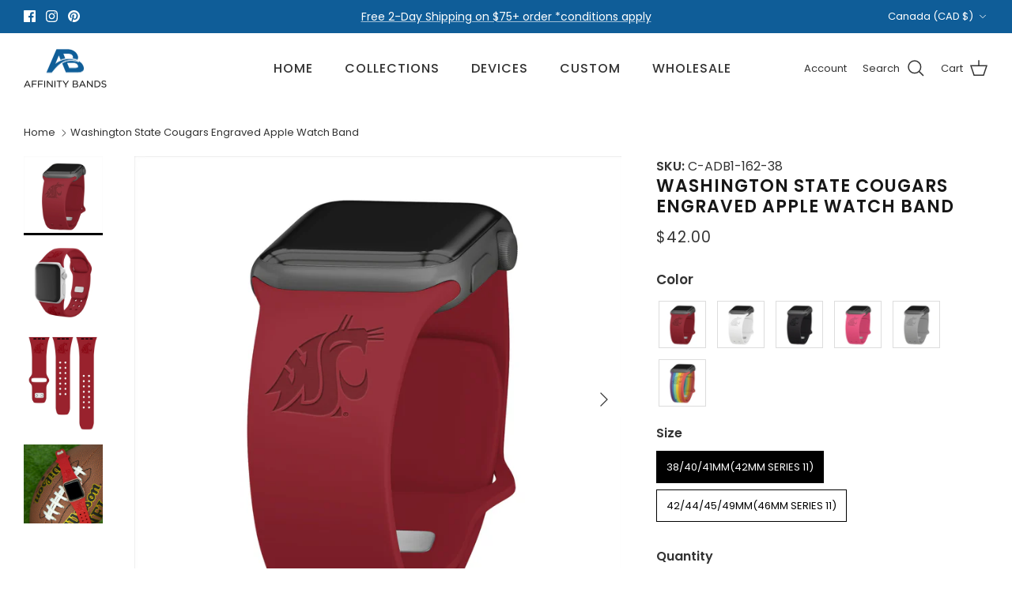

--- FILE ---
content_type: text/html; charset=utf-8
request_url: https://affinitybands.com/en-ca/products/washington-state-cougars-debossed-apple-watch-band
body_size: 56739
content:
<!DOCTYPE html><html lang="en" dir="ltr">
<head>
<script src="https://sapi.negate.io/script/rlBpGsFRsbkTa1/v/zYW9g==?shop=affinitybands.myshopify.com"></script>
  <!-- Google Tag Manager -->
  <script>
  window.dataLayer = window.dataLayer || [];
</script>
<script>(function(w,d,s,l,i){w[l]=w[l]||[];w[l].push({'gtm.start':
new Date().getTime(),event:'gtm.js'});var f=d.getElementsByTagName(s)[0],
j=d.createElement(s),dl=l!='dataLayer'?'&l='+l:'';j.async=true;j.src=
'https://www.googletagmanager.com/gtm.js?id='+i+dl;f.parentNode.insertBefore(j,f);
})(window,document,'script','dataLayer','GTM-KRZR87S6');</script>
<!-- End Google Tag Manager -->
<!-- starapps_core_start -->
<!-- This code is automatically managed by StarApps Studio -->
<!-- Please contact support@starapps.studio for any help -->
<!-- File location: snippets/starapps-core.liquid -->


    
<!-- starapps_core_end -->

  <!-- Symmetry 6.0.3 -->

  <title>
    Washington State Cougars Engraved Apple Watch Band &ndash; Affinity Bands
  </title>

  <meta charset="utf-8" />
<meta name="viewport" content="width=device-width,initial-scale=1.0" />
<meta http-equiv="X-UA-Compatible" content="IE=edge">

<link rel="preconnect" href="https://cdn.shopify.com" crossorigin>
<link rel="preconnect" href="https://fonts.shopify.com" crossorigin>
<link rel="preconnect" href="https://monorail-edge.shopifysvc.com"><link rel="preload" as="font" href="//affinitybands.com/cdn/fonts/poppins/poppins_n4.0ba78fa5af9b0e1a374041b3ceaadf0a43b41362.woff2" type="font/woff2" crossorigin><link rel="preload" as="font" href="//affinitybands.com/cdn/fonts/poppins/poppins_n5.ad5b4b72b59a00358afc706450c864c3c8323842.woff2" type="font/woff2" crossorigin><link rel="preload" as="font" href="//affinitybands.com/cdn/fonts/poppins/poppins_n6.aa29d4918bc243723d56b59572e18228ed0786f6.woff2" type="font/woff2" crossorigin><link rel="preload" as="font" href="//affinitybands.com/cdn/fonts/poppins/poppins_n5.ad5b4b72b59a00358afc706450c864c3c8323842.woff2" type="font/woff2" crossorigin><link rel="preload" href="//affinitybands.com/cdn/shop/t/126/assets/vendor.min.js?v=11589511144441591071697489430" as="script">
<link rel="preload" href="//affinitybands.com/cdn/shop/t/126/assets/theme.js?v=41310556753263969871722340572" as="script"><link rel="canonical" href="https://affinitybands.com/en-ca/products/washington-state-cougars-debossed-apple-watch-band" /><link rel="icon" href="//affinitybands.com/cdn/shop/files/Affinity_Bands-Icon_ed700990-ce99-46c0-ac37-260a107c4c3c.png?crop=center&height=48&v=1648666228&width=48" type="image/png"><meta name="description" content="Premium quality Engraved Apple watchband is made using durable silicone and modern laser technology. The flexible silicone provides a smooth comfortable feel and dual pin clasp ensures added security. The engraved team logo provides a subtle contrast with the band.  Licensed product of Affinity Brand Partners">
<style>
    @font-face {
  font-family: Poppins;
  font-weight: 400;
  font-style: normal;
  font-display: fallback;
  src: url("//affinitybands.com/cdn/fonts/poppins/poppins_n4.0ba78fa5af9b0e1a374041b3ceaadf0a43b41362.woff2") format("woff2"),
       url("//affinitybands.com/cdn/fonts/poppins/poppins_n4.214741a72ff2596839fc9760ee7a770386cf16ca.woff") format("woff");
}

    @font-face {
  font-family: Poppins;
  font-weight: 700;
  font-style: normal;
  font-display: fallback;
  src: url("//affinitybands.com/cdn/fonts/poppins/poppins_n7.56758dcf284489feb014a026f3727f2f20a54626.woff2") format("woff2"),
       url("//affinitybands.com/cdn/fonts/poppins/poppins_n7.f34f55d9b3d3205d2cd6f64955ff4b36f0cfd8da.woff") format("woff");
}

    @font-face {
  font-family: Poppins;
  font-weight: 500;
  font-style: normal;
  font-display: fallback;
  src: url("//affinitybands.com/cdn/fonts/poppins/poppins_n5.ad5b4b72b59a00358afc706450c864c3c8323842.woff2") format("woff2"),
       url("//affinitybands.com/cdn/fonts/poppins/poppins_n5.33757fdf985af2d24b32fcd84c9a09224d4b2c39.woff") format("woff");
}

    @font-face {
  font-family: Poppins;
  font-weight: 400;
  font-style: italic;
  font-display: fallback;
  src: url("//affinitybands.com/cdn/fonts/poppins/poppins_i4.846ad1e22474f856bd6b81ba4585a60799a9f5d2.woff2") format("woff2"),
       url("//affinitybands.com/cdn/fonts/poppins/poppins_i4.56b43284e8b52fc64c1fd271f289a39e8477e9ec.woff") format("woff");
}

    @font-face {
  font-family: Poppins;
  font-weight: 700;
  font-style: italic;
  font-display: fallback;
  src: url("//affinitybands.com/cdn/fonts/poppins/poppins_i7.42fd71da11e9d101e1e6c7932199f925f9eea42d.woff2") format("woff2"),
       url("//affinitybands.com/cdn/fonts/poppins/poppins_i7.ec8499dbd7616004e21155106d13837fff4cf556.woff") format("woff");
}

    @font-face {
  font-family: Poppins;
  font-weight: 600;
  font-style: normal;
  font-display: fallback;
  src: url("//affinitybands.com/cdn/fonts/poppins/poppins_n6.aa29d4918bc243723d56b59572e18228ed0786f6.woff2") format("woff2"),
       url("//affinitybands.com/cdn/fonts/poppins/poppins_n6.5f815d845fe073750885d5b7e619ee00e8111208.woff") format("woff");
}

    @font-face {
  font-family: Poppins;
  font-weight: 500;
  font-style: normal;
  font-display: fallback;
  src: url("//affinitybands.com/cdn/fonts/poppins/poppins_n5.ad5b4b72b59a00358afc706450c864c3c8323842.woff2") format("woff2"),
       url("//affinitybands.com/cdn/fonts/poppins/poppins_n5.33757fdf985af2d24b32fcd84c9a09224d4b2c39.woff") format("woff");
}

    @font-face {
  font-family: Poppins;
  font-weight: 500;
  font-style: normal;
  font-display: fallback;
  src: url("//affinitybands.com/cdn/fonts/poppins/poppins_n5.ad5b4b72b59a00358afc706450c864c3c8323842.woff2") format("woff2"),
       url("//affinitybands.com/cdn/fonts/poppins/poppins_n5.33757fdf985af2d24b32fcd84c9a09224d4b2c39.woff") format("woff");
}

    @font-face {
  font-family: Poppins;
  font-weight: 600;
  font-style: normal;
  font-display: fallback;
  src: url("//affinitybands.com/cdn/fonts/poppins/poppins_n6.aa29d4918bc243723d56b59572e18228ed0786f6.woff2") format("woff2"),
       url("//affinitybands.com/cdn/fonts/poppins/poppins_n6.5f815d845fe073750885d5b7e619ee00e8111208.woff") format("woff");
}

  </style>

  <meta property="og:site_name" content="Affinity Bands">
<meta property="og:url" content="https://affinitybands.com/en-ca/products/washington-state-cougars-debossed-apple-watch-band">
<meta property="og:title" content="Washington State Cougars Engraved Apple Watch Band">
<meta property="og:type" content="product">
<meta property="og:description" content="Premium quality Engraved Apple watchband is made using durable silicone and modern laser technology. The flexible silicone provides a smooth comfortable feel and dual pin clasp ensures added security. The engraved team logo provides a subtle contrast with the band.  Licensed product of Affinity Brand Partners"><meta property="og:image" content="http://affinitybands.com/cdn/shop/products/WashingtonState1-3Q_1200x1200.jpg?v=1676914288">
  <meta property="og:image:secure_url" content="https://affinitybands.com/cdn/shop/products/WashingtonState1-3Q_1200x1200.jpg?v=1676914288">
  <meta property="og:image:width" content="2500">
  <meta property="og:image:height" content="2500"><meta property="og:price:amount" content="42.00">
  <meta property="og:price:currency" content="CAD"><meta name="twitter:card" content="summary_large_image">
<meta name="twitter:title" content="Washington State Cougars Engraved Apple Watch Band">
<meta name="twitter:description" content="Premium quality Engraved Apple watchband is made using durable silicone and modern laser technology. The flexible silicone provides a smooth comfortable feel and dual pin clasp ensures added security. The engraved team logo provides a subtle contrast with the band.  Licensed product of Affinity Brand Partners">


  <link href="//affinitybands.com/cdn/shop/t/126/assets/styles.css?v=172523274449776278701698931350" rel="stylesheet" type="text/css" media="all" />
<script>
    window.theme = window.theme || {};
    theme.money_format_with_product_code_preference = "${{amount}}";
    theme.money_format_with_cart_code_preference = "${{amount}} CAD";
    theme.money_format = "${{amount}}";
    theme.strings = {
      previous: "Previous",
      next: "Next",
      addressError: "Error looking up that address",
      addressNoResults: "No results for that address",
      addressQueryLimit: "You have exceeded the Google API usage limit. Consider upgrading to a \u003ca href=\"https:\/\/developers.google.com\/maps\/premium\/usage-limits\"\u003ePremium Plan\u003c\/a\u003e.",
      authError: "There was a problem authenticating your Google Maps API Key.",
      icon_labels_left: "Left",
      icon_labels_right: "Right",
      icon_labels_down: "Down",
      icon_labels_close: "Close",
      icon_labels_plus: "Plus",
      imageSlider: "Image slider",
      cart_terms_confirmation: "You must agree to the terms and conditions before continuing.",
      cart_general_quantity_too_high: "You can only have [QUANTITY] in your cart",
      products_listing_from: "From",
      layout_live_search_see_all: "See all results",
      products_product_add_to_cart: "Add to Cart",
      products_variant_no_stock: "Sold out",
      products_variant_non_existent: "Unavailable",
      products_product_pick_a: "Pick a",
      general_navigation_menu_toggle_aria_label: "Toggle menu",
      general_accessibility_labels_close: "Close",
      products_product_added_to_cart: "Added to cart",
      general_quick_search_pages: "Pages",
      general_quick_search_no_results: "Sorry, we couldn\u0026#39;t find any results",
      collections_general_see_all_subcollections: "See all..."
    };
    theme.routes = {
      cart_url: '/en-ca/cart',
      cart_add_url: '/en-ca/cart/add.js',
      cart_update_url: '/en-ca/cart/update.js',
      predictive_search_url: '/en-ca/search/suggest'
    };
    theme.settings = {
      cart_type: "page",
      after_add_to_cart: "notification",
      quickbuy_style: "off",
      avoid_orphans: false
    };
    document.documentElement.classList.add('js');
  </script>

  <script src="//affinitybands.com/cdn/shop/t/126/assets/vendor.min.js?v=11589511144441591071697489430" defer="defer"></script>
  <script src="//affinitybands.com/cdn/shop/t/126/assets/theme.js?v=41310556753263969871722340572" defer="defer"></script>

  <script>window.performance && window.performance.mark && window.performance.mark('shopify.content_for_header.start');</script><meta name="google-site-verification" content="-wVmnsQGJInPUmEpZB25MUGIyUgODSXh1bYCGcjEVy4">
<meta name="google-site-verification" content="NLLS1a-kWdSCTPrcZtaUw2166FqWpJNqe-Ho9OMx3KM">
<meta id="shopify-digital-wallet" name="shopify-digital-wallet" content="/1611169866/digital_wallets/dialog">
<meta name="shopify-checkout-api-token" content="7e77b95064f36c18b1d5dfbf54cf2cfb">
<meta id="in-context-paypal-metadata" data-shop-id="1611169866" data-venmo-supported="false" data-environment="production" data-locale="en_US" data-paypal-v4="true" data-currency="CAD">
<link rel="alternate" hreflang="x-default" href="https://affinitybands.com/products/washington-state-cougars-debossed-apple-watch-band">
<link rel="alternate" hreflang="en" href="https://affinitybands.com/products/washington-state-cougars-debossed-apple-watch-band">
<link rel="alternate" hreflang="en-CA" href="https://affinitybands.com/en-ca/products/washington-state-cougars-debossed-apple-watch-band">
<link rel="alternate" type="application/json+oembed" href="https://affinitybands.com/en-ca/products/washington-state-cougars-debossed-apple-watch-band.oembed">
<script async="async" src="/checkouts/internal/preloads.js?locale=en-CA"></script>
<link rel="preconnect" href="https://shop.app" crossorigin="anonymous">
<script async="async" src="https://shop.app/checkouts/internal/preloads.js?locale=en-CA&shop_id=1611169866" crossorigin="anonymous"></script>
<script id="apple-pay-shop-capabilities" type="application/json">{"shopId":1611169866,"countryCode":"US","currencyCode":"CAD","merchantCapabilities":["supports3DS"],"merchantId":"gid:\/\/shopify\/Shop\/1611169866","merchantName":"Affinity Bands","requiredBillingContactFields":["postalAddress","email","phone"],"requiredShippingContactFields":["postalAddress","email","phone"],"shippingType":"shipping","supportedNetworks":["visa","masterCard","amex","discover","elo","jcb"],"total":{"type":"pending","label":"Affinity Bands","amount":"1.00"},"shopifyPaymentsEnabled":true,"supportsSubscriptions":true}</script>
<script id="shopify-features" type="application/json">{"accessToken":"7e77b95064f36c18b1d5dfbf54cf2cfb","betas":["rich-media-storefront-analytics"],"domain":"affinitybands.com","predictiveSearch":true,"shopId":1611169866,"locale":"en"}</script>
<script>var Shopify = Shopify || {};
Shopify.shop = "affinitybands.myshopify.com";
Shopify.locale = "en";
Shopify.currency = {"active":"CAD","rate":"1.40054775"};
Shopify.country = "CA";
Shopify.theme = {"name":"Oct 2023 - Symmetry - Update Cleaner","id":122131972195,"schema_name":"Symmetry","schema_version":"6.0.3","theme_store_id":568,"role":"main"};
Shopify.theme.handle = "null";
Shopify.theme.style = {"id":null,"handle":null};
Shopify.cdnHost = "affinitybands.com/cdn";
Shopify.routes = Shopify.routes || {};
Shopify.routes.root = "/en-ca/";</script>
<script type="module">!function(o){(o.Shopify=o.Shopify||{}).modules=!0}(window);</script>
<script>!function(o){function n(){var o=[];function n(){o.push(Array.prototype.slice.apply(arguments))}return n.q=o,n}var t=o.Shopify=o.Shopify||{};t.loadFeatures=n(),t.autoloadFeatures=n()}(window);</script>
<script>
  window.ShopifyPay = window.ShopifyPay || {};
  window.ShopifyPay.apiHost = "shop.app\/pay";
  window.ShopifyPay.redirectState = null;
</script>
<script id="shop-js-analytics" type="application/json">{"pageType":"product"}</script>
<script defer="defer" async type="module" src="//affinitybands.com/cdn/shopifycloud/shop-js/modules/v2/client.init-shop-cart-sync_BdyHc3Nr.en.esm.js"></script>
<script defer="defer" async type="module" src="//affinitybands.com/cdn/shopifycloud/shop-js/modules/v2/chunk.common_Daul8nwZ.esm.js"></script>
<script type="module">
  await import("//affinitybands.com/cdn/shopifycloud/shop-js/modules/v2/client.init-shop-cart-sync_BdyHc3Nr.en.esm.js");
await import("//affinitybands.com/cdn/shopifycloud/shop-js/modules/v2/chunk.common_Daul8nwZ.esm.js");

  window.Shopify.SignInWithShop?.initShopCartSync?.({"fedCMEnabled":true,"windoidEnabled":true});

</script>
<script>
  window.Shopify = window.Shopify || {};
  if (!window.Shopify.featureAssets) window.Shopify.featureAssets = {};
  window.Shopify.featureAssets['shop-js'] = {"shop-cart-sync":["modules/v2/client.shop-cart-sync_QYOiDySF.en.esm.js","modules/v2/chunk.common_Daul8nwZ.esm.js"],"init-fed-cm":["modules/v2/client.init-fed-cm_DchLp9rc.en.esm.js","modules/v2/chunk.common_Daul8nwZ.esm.js"],"shop-button":["modules/v2/client.shop-button_OV7bAJc5.en.esm.js","modules/v2/chunk.common_Daul8nwZ.esm.js"],"init-windoid":["modules/v2/client.init-windoid_DwxFKQ8e.en.esm.js","modules/v2/chunk.common_Daul8nwZ.esm.js"],"shop-cash-offers":["modules/v2/client.shop-cash-offers_DWtL6Bq3.en.esm.js","modules/v2/chunk.common_Daul8nwZ.esm.js","modules/v2/chunk.modal_CQq8HTM6.esm.js"],"shop-toast-manager":["modules/v2/client.shop-toast-manager_CX9r1SjA.en.esm.js","modules/v2/chunk.common_Daul8nwZ.esm.js"],"init-shop-email-lookup-coordinator":["modules/v2/client.init-shop-email-lookup-coordinator_UhKnw74l.en.esm.js","modules/v2/chunk.common_Daul8nwZ.esm.js"],"pay-button":["modules/v2/client.pay-button_DzxNnLDY.en.esm.js","modules/v2/chunk.common_Daul8nwZ.esm.js"],"avatar":["modules/v2/client.avatar_BTnouDA3.en.esm.js"],"init-shop-cart-sync":["modules/v2/client.init-shop-cart-sync_BdyHc3Nr.en.esm.js","modules/v2/chunk.common_Daul8nwZ.esm.js"],"shop-login-button":["modules/v2/client.shop-login-button_D8B466_1.en.esm.js","modules/v2/chunk.common_Daul8nwZ.esm.js","modules/v2/chunk.modal_CQq8HTM6.esm.js"],"init-customer-accounts-sign-up":["modules/v2/client.init-customer-accounts-sign-up_C8fpPm4i.en.esm.js","modules/v2/client.shop-login-button_D8B466_1.en.esm.js","modules/v2/chunk.common_Daul8nwZ.esm.js","modules/v2/chunk.modal_CQq8HTM6.esm.js"],"init-shop-for-new-customer-accounts":["modules/v2/client.init-shop-for-new-customer-accounts_CVTO0Ztu.en.esm.js","modules/v2/client.shop-login-button_D8B466_1.en.esm.js","modules/v2/chunk.common_Daul8nwZ.esm.js","modules/v2/chunk.modal_CQq8HTM6.esm.js"],"init-customer-accounts":["modules/v2/client.init-customer-accounts_dRgKMfrE.en.esm.js","modules/v2/client.shop-login-button_D8B466_1.en.esm.js","modules/v2/chunk.common_Daul8nwZ.esm.js","modules/v2/chunk.modal_CQq8HTM6.esm.js"],"shop-follow-button":["modules/v2/client.shop-follow-button_CkZpjEct.en.esm.js","modules/v2/chunk.common_Daul8nwZ.esm.js","modules/v2/chunk.modal_CQq8HTM6.esm.js"],"lead-capture":["modules/v2/client.lead-capture_BntHBhfp.en.esm.js","modules/v2/chunk.common_Daul8nwZ.esm.js","modules/v2/chunk.modal_CQq8HTM6.esm.js"],"checkout-modal":["modules/v2/client.checkout-modal_CfxcYbTm.en.esm.js","modules/v2/chunk.common_Daul8nwZ.esm.js","modules/v2/chunk.modal_CQq8HTM6.esm.js"],"shop-login":["modules/v2/client.shop-login_Da4GZ2H6.en.esm.js","modules/v2/chunk.common_Daul8nwZ.esm.js","modules/v2/chunk.modal_CQq8HTM6.esm.js"],"payment-terms":["modules/v2/client.payment-terms_MV4M3zvL.en.esm.js","modules/v2/chunk.common_Daul8nwZ.esm.js","modules/v2/chunk.modal_CQq8HTM6.esm.js"]};
</script>
<script>(function() {
  var isLoaded = false;
  function asyncLoad() {
    if (isLoaded) return;
    isLoaded = true;
    var urls = ["https:\/\/intg.snapchat.com\/shopify\/shopify-scevent-init.js?id=2d932f27-5d2d-458c-8dcf-abc03296083c\u0026shop=affinitybands.myshopify.com","https:\/\/cdn.shopify.com\/s\/files\/1\/0016\/1116\/9866\/t\/126\/assets\/booster_eu_cookie_1611169866.js?v=1697655921\u0026shop=affinitybands.myshopify.com"];
    for (var i = 0; i < urls.length; i++) {
      var s = document.createElement('script');
      s.type = 'text/javascript';
      s.async = true;
      s.src = urls[i];
      var x = document.getElementsByTagName('script')[0];
      x.parentNode.insertBefore(s, x);
    }
  };
  if(window.attachEvent) {
    window.attachEvent('onload', asyncLoad);
  } else {
    window.addEventListener('load', asyncLoad, false);
  }
})();</script>
<script id="__st">var __st={"a":1611169866,"offset":-18000,"reqid":"158f1b56-ec06-4f4a-a0cd-dbb0f42750fc-1769011144","pageurl":"affinitybands.com\/en-ca\/products\/washington-state-cougars-debossed-apple-watch-band","u":"b6cfe3076c41","p":"product","rtyp":"product","rid":1692488826954};</script>
<script>window.ShopifyPaypalV4VisibilityTracking = true;</script>
<script id="captcha-bootstrap">!function(){'use strict';const t='contact',e='account',n='new_comment',o=[[t,t],['blogs',n],['comments',n],[t,'customer']],c=[[e,'customer_login'],[e,'guest_login'],[e,'recover_customer_password'],[e,'create_customer']],r=t=>t.map((([t,e])=>`form[action*='/${t}']:not([data-nocaptcha='true']) input[name='form_type'][value='${e}']`)).join(','),a=t=>()=>t?[...document.querySelectorAll(t)].map((t=>t.form)):[];function s(){const t=[...o],e=r(t);return a(e)}const i='password',u='form_key',d=['recaptcha-v3-token','g-recaptcha-response','h-captcha-response',i],f=()=>{try{return window.sessionStorage}catch{return}},m='__shopify_v',_=t=>t.elements[u];function p(t,e,n=!1){try{const o=window.sessionStorage,c=JSON.parse(o.getItem(e)),{data:r}=function(t){const{data:e,action:n}=t;return t[m]||n?{data:e,action:n}:{data:t,action:n}}(c);for(const[e,n]of Object.entries(r))t.elements[e]&&(t.elements[e].value=n);n&&o.removeItem(e)}catch(o){console.error('form repopulation failed',{error:o})}}const l='form_type',E='cptcha';function T(t){t.dataset[E]=!0}const w=window,h=w.document,L='Shopify',v='ce_forms',y='captcha';let A=!1;((t,e)=>{const n=(g='f06e6c50-85a8-45c8-87d0-21a2b65856fe',I='https://cdn.shopify.com/shopifycloud/storefront-forms-hcaptcha/ce_storefront_forms_captcha_hcaptcha.v1.5.2.iife.js',D={infoText:'Protected by hCaptcha',privacyText:'Privacy',termsText:'Terms'},(t,e,n)=>{const o=w[L][v],c=o.bindForm;if(c)return c(t,g,e,D).then(n);var r;o.q.push([[t,g,e,D],n]),r=I,A||(h.body.append(Object.assign(h.createElement('script'),{id:'captcha-provider',async:!0,src:r})),A=!0)});var g,I,D;w[L]=w[L]||{},w[L][v]=w[L][v]||{},w[L][v].q=[],w[L][y]=w[L][y]||{},w[L][y].protect=function(t,e){n(t,void 0,e),T(t)},Object.freeze(w[L][y]),function(t,e,n,w,h,L){const[v,y,A,g]=function(t,e,n){const i=e?o:[],u=t?c:[],d=[...i,...u],f=r(d),m=r(i),_=r(d.filter((([t,e])=>n.includes(e))));return[a(f),a(m),a(_),s()]}(w,h,L),I=t=>{const e=t.target;return e instanceof HTMLFormElement?e:e&&e.form},D=t=>v().includes(t);t.addEventListener('submit',(t=>{const e=I(t);if(!e)return;const n=D(e)&&!e.dataset.hcaptchaBound&&!e.dataset.recaptchaBound,o=_(e),c=g().includes(e)&&(!o||!o.value);(n||c)&&t.preventDefault(),c&&!n&&(function(t){try{if(!f())return;!function(t){const e=f();if(!e)return;const n=_(t);if(!n)return;const o=n.value;o&&e.removeItem(o)}(t);const e=Array.from(Array(32),(()=>Math.random().toString(36)[2])).join('');!function(t,e){_(t)||t.append(Object.assign(document.createElement('input'),{type:'hidden',name:u})),t.elements[u].value=e}(t,e),function(t,e){const n=f();if(!n)return;const o=[...t.querySelectorAll(`input[type='${i}']`)].map((({name:t})=>t)),c=[...d,...o],r={};for(const[a,s]of new FormData(t).entries())c.includes(a)||(r[a]=s);n.setItem(e,JSON.stringify({[m]:1,action:t.action,data:r}))}(t,e)}catch(e){console.error('failed to persist form',e)}}(e),e.submit())}));const S=(t,e)=>{t&&!t.dataset[E]&&(n(t,e.some((e=>e===t))),T(t))};for(const o of['focusin','change'])t.addEventListener(o,(t=>{const e=I(t);D(e)&&S(e,y())}));const B=e.get('form_key'),M=e.get(l),P=B&&M;t.addEventListener('DOMContentLoaded',(()=>{const t=y();if(P)for(const e of t)e.elements[l].value===M&&p(e,B);[...new Set([...A(),...v().filter((t=>'true'===t.dataset.shopifyCaptcha))])].forEach((e=>S(e,t)))}))}(h,new URLSearchParams(w.location.search),n,t,e,['guest_login'])})(!0,!0)}();</script>
<script integrity="sha256-4kQ18oKyAcykRKYeNunJcIwy7WH5gtpwJnB7kiuLZ1E=" data-source-attribution="shopify.loadfeatures" defer="defer" src="//affinitybands.com/cdn/shopifycloud/storefront/assets/storefront/load_feature-a0a9edcb.js" crossorigin="anonymous"></script>
<script crossorigin="anonymous" defer="defer" src="//affinitybands.com/cdn/shopifycloud/storefront/assets/shopify_pay/storefront-65b4c6d7.js?v=20250812"></script>
<script data-source-attribution="shopify.dynamic_checkout.dynamic.init">var Shopify=Shopify||{};Shopify.PaymentButton=Shopify.PaymentButton||{isStorefrontPortableWallets:!0,init:function(){window.Shopify.PaymentButton.init=function(){};var t=document.createElement("script");t.src="https://affinitybands.com/cdn/shopifycloud/portable-wallets/latest/portable-wallets.en.js",t.type="module",document.head.appendChild(t)}};
</script>
<script data-source-attribution="shopify.dynamic_checkout.buyer_consent">
  function portableWalletsHideBuyerConsent(e){var t=document.getElementById("shopify-buyer-consent"),n=document.getElementById("shopify-subscription-policy-button");t&&n&&(t.classList.add("hidden"),t.setAttribute("aria-hidden","true"),n.removeEventListener("click",e))}function portableWalletsShowBuyerConsent(e){var t=document.getElementById("shopify-buyer-consent"),n=document.getElementById("shopify-subscription-policy-button");t&&n&&(t.classList.remove("hidden"),t.removeAttribute("aria-hidden"),n.addEventListener("click",e))}window.Shopify?.PaymentButton&&(window.Shopify.PaymentButton.hideBuyerConsent=portableWalletsHideBuyerConsent,window.Shopify.PaymentButton.showBuyerConsent=portableWalletsShowBuyerConsent);
</script>
<script data-source-attribution="shopify.dynamic_checkout.cart.bootstrap">document.addEventListener("DOMContentLoaded",(function(){function t(){return document.querySelector("shopify-accelerated-checkout-cart, shopify-accelerated-checkout")}if(t())Shopify.PaymentButton.init();else{new MutationObserver((function(e,n){t()&&(Shopify.PaymentButton.init(),n.disconnect())})).observe(document.body,{childList:!0,subtree:!0})}}));
</script>
<link id="shopify-accelerated-checkout-styles" rel="stylesheet" media="screen" href="https://affinitybands.com/cdn/shopifycloud/portable-wallets/latest/accelerated-checkout-backwards-compat.css" crossorigin="anonymous">
<style id="shopify-accelerated-checkout-cart">
        #shopify-buyer-consent {
  margin-top: 1em;
  display: inline-block;
  width: 100%;
}

#shopify-buyer-consent.hidden {
  display: none;
}

#shopify-subscription-policy-button {
  background: none;
  border: none;
  padding: 0;
  text-decoration: underline;
  font-size: inherit;
  cursor: pointer;
}

#shopify-subscription-policy-button::before {
  box-shadow: none;
}

      </style>
<script id="sections-script" data-sections="product-recommendations" defer="defer" src="//affinitybands.com/cdn/shop/t/126/compiled_assets/scripts.js?v=47902"></script>
<script>window.performance && window.performance.mark && window.performance.mark('shopify.content_for_header.end');</script>
 
 <!-- BEGIN app block: shopify://apps/zepto-product-personalizer/blocks/product_personalizer_main/7411210d-7b32-4c09-9455-e129e3be4729 --><!-- BEGIN app snippet: product-personalizer -->



  
 
 

<!-- END app snippet -->
<!-- BEGIN app snippet: zepto_common --><script>
var pplr_cart = {"note":null,"attributes":{},"original_total_price":0,"total_price":0,"total_discount":0,"total_weight":0.0,"item_count":0,"items":[],"requires_shipping":false,"currency":"CAD","items_subtotal_price":0,"cart_level_discount_applications":[],"checkout_charge_amount":0};
var pplr_shop_currency = "USD";
var pplr_enabled_currencies_size = 2;
var pplr_money_formate = "${{amount}}";
var pplr_manual_theme_selector=["CartCount span","tr:has([name*=updates])","tr img:first",".line-item__title, .meta span",".pplr_item_price",".pplr_item_line_price",".pplr_item_remove",".pplr_item_update",".pplr_subtotal_price","form[action*=cart] [name=checkout]","Click To View Image"];
</script>
<script defer src="//cdn-zeptoapps.com/product-personalizer/pplr_common.js?v=21" ></script><!-- END app snippet -->

<!-- END app block --><!-- BEGIN app block: shopify://apps/swatch-king/blocks/variant-swatch-king/0850b1e4-ba30-4a0d-a8f4-f9a939276d7d -->


















































  <script>
    window.vsk_data = function(){
      return {
        "block_collection_settings": {"alignment":"left","enable":false,"swatch_location":"After title","switch_on_hover":false,"preselect_variant":false,"current_template":"product"},
        "currency": "USD",
        "currency_symbol": "$",
        "primary_locale": "en",
        "localized_string": {},
        "app_setting_styles": {"products_swatch_presentation":{"slide_left_button_svg":"","slide_right_button_svg":""},"collections_swatch_presentation":{"minified":true,"minified_products":true,"minified_template":"+{count} Colors","slide_left_button_svg":"","minified_display_count":[4,4],"slide_right_button_svg":""}},
        "app_setting": {"display_logs":false,"default_preset":2485,"pre_hide_strategy":"hide-all-theme-selectors","swatch_url_source":"cdn","product_data_source":"storefront","data_url_source":"cdn","new_script":true},
        "app_setting_config": {"app_execution_strategy":"all","collections_options_disabled":null,"default_swatch_image":"","do_not_select_an_option":{"text":"Select a {{ option_name }}","status":true,"control_add_to_cart":true,"allow_virtual_trigger":true,"make_a_selection_text":"Select a {{ option_name }}","auto_select_options_list":[]},"history_free_group_navigation":false,"notranslate":false,"products_options_disabled":null,"size_chart":{"type":"theme","labels":"size,sizes,taille,größe,tamanho,tamaño,koko,サイズ","position":"right","size_chart_app":"","size_chart_app_css":"","size_chart_app_selector":""},"session_storage_timeout_seconds":60,"enable_swatch":{"cart":{"enable_on_cart_product_grid":false,"enable_on_cart_featured_product":true},"home":{"enable_on_home_product_grid":false,"enable_on_home_featured_product":true},"pages":{"enable_on_custom_product_grid":false,"enable_on_custom_featured_product":true},"article":{"enable_on_article_product_grid":false,"enable_on_article_featured_product":true},"products":{"enable_on_main_product":true,"enable_on_product_grid":false},"collections":{"enable_on_collection_quick_view":true,"enable_on_collection_product_grid":false},"list_collections":{"enable_on_list_collection_quick_view":true,"enable_on_list_collection_product_grid":false}},"product_template":{"group_swatches":true,"variant_swatches":true},"product_batch_size":250,"use_optimized_urls":true,"enable_error_tracking":true,"enable_event_tracking":false,"preset_badge":{"order":[{"name":"sold_out","order":0},{"name":"sale","order":1},{"name":"new","order":2}],"new_badge_text":"NEW","new_badge_color":"#FFFFFF","sale_badge_text":"SALE","sale_badge_color":"#FFFFFF","new_badge_bg_color":"#121212D1","sale_badge_bg_color":"#D91C01D1","sold_out_badge_text":"SOLD OUT","sold_out_badge_color":"#FFFFFF","new_show_when_all_same":false,"sale_show_when_all_same":false,"sold_out_badge_bg_color":"#BBBBBBD1","new_product_max_duration":90,"sold_out_show_when_all_same":false,"min_price_diff_for_sale_badge":5}},
        "theme_settings_map": {"132605018211":36559,"122131972195":36559,"120952062051":29223,"121638617187":36559,"127179784291":36559,"121639239779":36559},
        "theme_settings": {"36559":{"id":36559,"configurations":{"products":{"theme_type":"dawn","swatch_root":{"position":"before","selector":".option-selectors,.selector-wrapper, .sa-variant-picker","groups_selector":"","section_selector":"[data-section-type=\"product-template\"], .template-product #main-product-detail, [data-section-type=\"featured-product\"], [data-section-type=\"main-product\"], .slider-collection-listing .product-detail .product-form, .quickbuy-container .product-form, .product-block.expanded .product-detail .product-form","secondary_position":"","secondary_selector":"","use_section_as_root":true},"option_selectors":".option-selectors input,.selector-wrapper select","selectors_to_hide":[".selector-wrapper",".option-selectors"],"json_data_selector":"","add_to_cart_selector":".input-row [type=\"submit\"]","custom_button_params":{"data":[{"value_attribute":"data-value","option_attribute":"data-name"}],"selected_selector":".active"},"option_index_attributes":["data-index","data-option-position","data-object","data-product-option","data-option-index","name"],"add_to_cart_text_selector":".input-row [type=\"submit\"]","selectors_to_hide_override":"","add_to_cart_enabled_classes":"","add_to_cart_disabled_classes":""},"collections":{"grid_updates":[{"type":"On sale","template":"\u003cspan class=\"product-label product-label--sale\" {{display_on_available}} {{display_on_sale}}\u003e\u003cspan\u003e{{ percentage_difference }}% off\u003c\/span\u003e\n  \u003c\/span\u003e","display_position":"bottom","display_selector":".image-label-wrap","element_selector":".product-label--sale"},{"type":"In stock","template":"\u003cspan class=\"product-label product-label--stock\"{{display_on_available}} {{hide_on_sale}}\u003e\u003cspan\u003e{{ inventory_quantity }} in stock\u003c\/span\u003e\n  \u003c\/span\u003e","display_position":"bottom","display_selector":".image-label-wrap","element_selector":".product-label--stock"},{"type":"price","template":" \u003cspan class=\"product-price__item product-price__amount product-price__amount--on-sale theme-money price\" {display_on_sale}\u003e{price_with_format} \u003c\/span\u003e\n\u003cspan class=\"product-price__item product-price__amount  theme-money\" {hide_on_sale}\u003e{{price_with_format}}\u003c\/span\u003e\u003cspan class=\"product-price__item product-price__compare theme-money amount\" {display_on_sale}\u003e{{compare_at_price_with_format}}\u003c\/span\u003e","display_position":"replace","display_selector":".product-price, .price","element_selector":""}],"data_selectors":{"url":"a","title":".product-block__title, .title","attributes":["data-product-id:pid"],"form_input":"","featured_image":"img","secondary_image":"picture"},"attribute_updates":[{"selector":null,"template":null,"attribute":null}],"selectors_to_hide":[".product-block-options",".product-label",".reducedfrom"],"json_data_selector":"[sa-swatch-json]","swatch_root_selector":".collection-listing .product-block","swatch_display_options":[{"label":"After image","position":"after","selector":".image-link, .image-label-wrap"},{"label":"After price","position":"after","selector":".product-price, .price"},{"label":"After title","position":"after","selector":".title, .product-block__title"}]}},"settings":{"products":{"handleize":false,"init_deferred":false,"label_split_symbol":"-","size_chart_selector":"","persist_group_variant":true,"hide_single_value_option":"none"},"collections":{"layer_index":12,"display_label":false,"continuous_lookup":3000,"json_data_from_api":true,"label_split_symbol":"-","price_trailing_zeroes":true,"hide_single_value_option":"none"}},"custom_scripts":[],"custom_css":".swatch-label {float: none !important;}\r\n.amount {text-decoration: line-through !important;}\r\n.hover-info {text-align: left !important;}","theme_store_ids":[568],"schema_theme_names":["Symmetry"],"pre_hide_css_code":null},"36559":{"id":36559,"configurations":{"products":{"theme_type":"dawn","swatch_root":{"position":"before","selector":".option-selectors,.selector-wrapper, .sa-variant-picker","groups_selector":"","section_selector":"[data-section-type=\"product-template\"], .template-product #main-product-detail, [data-section-type=\"featured-product\"], [data-section-type=\"main-product\"], .slider-collection-listing .product-detail .product-form, .quickbuy-container .product-form, .product-block.expanded .product-detail .product-form","secondary_position":"","secondary_selector":"","use_section_as_root":true},"option_selectors":".option-selectors input,.selector-wrapper select","selectors_to_hide":[".selector-wrapper",".option-selectors"],"json_data_selector":"","add_to_cart_selector":".input-row [type=\"submit\"]","custom_button_params":{"data":[{"value_attribute":"data-value","option_attribute":"data-name"}],"selected_selector":".active"},"option_index_attributes":["data-index","data-option-position","data-object","data-product-option","data-option-index","name"],"add_to_cart_text_selector":".input-row [type=\"submit\"]","selectors_to_hide_override":"","add_to_cart_enabled_classes":"","add_to_cart_disabled_classes":""},"collections":{"grid_updates":[{"type":"On sale","template":"\u003cspan class=\"product-label product-label--sale\" {{display_on_available}} {{display_on_sale}}\u003e\u003cspan\u003e{{ percentage_difference }}% off\u003c\/span\u003e\n  \u003c\/span\u003e","display_position":"bottom","display_selector":".image-label-wrap","element_selector":".product-label--sale"},{"type":"In stock","template":"\u003cspan class=\"product-label product-label--stock\"{{display_on_available}} {{hide_on_sale}}\u003e\u003cspan\u003e{{ inventory_quantity }} in stock\u003c\/span\u003e\n  \u003c\/span\u003e","display_position":"bottom","display_selector":".image-label-wrap","element_selector":".product-label--stock"},{"type":"price","template":" \u003cspan class=\"product-price__item product-price__amount product-price__amount--on-sale theme-money price\" {display_on_sale}\u003e{price_with_format} \u003c\/span\u003e\n\u003cspan class=\"product-price__item product-price__amount  theme-money\" {hide_on_sale}\u003e{{price_with_format}}\u003c\/span\u003e\u003cspan class=\"product-price__item product-price__compare theme-money amount\" {display_on_sale}\u003e{{compare_at_price_with_format}}\u003c\/span\u003e","display_position":"replace","display_selector":".product-price, .price","element_selector":""}],"data_selectors":{"url":"a","title":".product-block__title, .title","attributes":["data-product-id:pid"],"form_input":"","featured_image":"img","secondary_image":"picture"},"attribute_updates":[{"selector":null,"template":null,"attribute":null}],"selectors_to_hide":[".product-block-options",".product-label",".reducedfrom"],"json_data_selector":"[sa-swatch-json]","swatch_root_selector":".collection-listing .product-block","swatch_display_options":[{"label":"After image","position":"after","selector":".image-link, .image-label-wrap"},{"label":"After price","position":"after","selector":".product-price, .price"},{"label":"After title","position":"after","selector":".title, .product-block__title"}]}},"settings":{"products":{"handleize":false,"init_deferred":false,"label_split_symbol":"-","size_chart_selector":"","persist_group_variant":true,"hide_single_value_option":"none"},"collections":{"layer_index":12,"display_label":false,"continuous_lookup":3000,"json_data_from_api":true,"label_split_symbol":"-","price_trailing_zeroes":true,"hide_single_value_option":"none"}},"custom_scripts":[],"custom_css":".swatch-label {float: none !important;}\r\n.amount {text-decoration: line-through !important;}\r\n.hover-info {text-align: left !important;}","theme_store_ids":[568],"schema_theme_names":["Symmetry"],"pre_hide_css_code":null},"29223":{"id":29223,"configurations":{"products":{"theme_type":"brooklyn","swatch_root":{"position":"top","selector":".section.product_section.js-product_section form[action*=\"\/cart\/add\"], form[action*=\"\/cart\/add\"].shopify-product-form","groups_selector":"","section_selector":"#shopify-section-product-template, #shopify-section-page-product, #shopify-section-static-product, #shopify-section-product, #shopify-section-static-product-pages","secondary_position":"","secondary_selector":"","use_section_as_root":false},"option_selectors":"form input[type=\"radio\"]","selectors_to_hide":[".swatch_options, .swatches .swatch-variant-name","form[action=\"\/cart\/add\"] .product__variants","form[action=\"\/cart\/add\"] .form__row div.selector-wrapper","form .swatch.clearfix"],"json_data_selector":"","add_to_cart_selector":"[name=\"add\"]","custom_button_params":{"data":[{"value_attribute":"data-value","option_attribute":"data-name"}],"selected_selector":".active"},"option_index_attributes":["data-index","data-option-position","data-object","data-product-option","data-option-index","name"],"add_to_cart_text_selector":"[name=\"add\"]\u003espan","selectors_to_hide_override":"","add_to_cart_enabled_classes":"","add_to_cart_disabled_classes":""},"collections":{"grid_updates":[{"name":"sku","template":"SKU: {sku}","display_position":"replace","display_selector":".variant-sku","element_selector":""},{"name":"price","template":"{{price_with_format}}","display_position":"replace","display_selector":"[data-price]","element_selector":""}],"data_selectors":{"url":"a","title":".product-card__title","attributes":[],"form_input":"input[name=\"id\"]","featured_image":"img","secondary_image":"img.secondary"},"attribute_updates":[{"selector":null,"template":null,"attribute":null}],"selectors_to_hide":[".swatches .swatch-variant-name"],"json_data_selector":"[sa-swatch-json]","swatch_root_selector":"[sa-swatch-root]","swatch_display_options":[{"label":"After image","position":"after","selector":""},{"label":"After price","position":"after","selector":""},{"label":"After title","position":"after","selector":""}]}},"settings":{"products":{"handleize":false,"init_deferred":false,"label_split_symbol":"-","size_chart_selector":"","persist_group_variant":true,"hide_single_value_option":"none"},"collections":{"layer_index":12,"display_label":false,"continuous_lookup":3000,"json_data_from_api":false,"label_split_symbol":"-","price_trailing_zeroes":false,"hide_single_value_option":"none"}},"custom_scripts":[],"custom_css":"  .swatches.swatches-type-products{font-family: Poppins; } .swatches-type-collections .swatch-view-item{margin: 0.5rem .3rem 0.5rem 0 !important;}","theme_store_ids":[],"schema_theme_names":["Turbo"],"pre_hide_css_code":null},"36559":{"id":36559,"configurations":{"products":{"theme_type":"dawn","swatch_root":{"position":"before","selector":".option-selectors,.selector-wrapper, .sa-variant-picker","groups_selector":"","section_selector":"[data-section-type=\"product-template\"], .template-product #main-product-detail, [data-section-type=\"featured-product\"], [data-section-type=\"main-product\"], .slider-collection-listing .product-detail .product-form, .quickbuy-container .product-form, .product-block.expanded .product-detail .product-form","secondary_position":"","secondary_selector":"","use_section_as_root":true},"option_selectors":".option-selectors input,.selector-wrapper select","selectors_to_hide":[".selector-wrapper",".option-selectors"],"json_data_selector":"","add_to_cart_selector":".input-row [type=\"submit\"]","custom_button_params":{"data":[{"value_attribute":"data-value","option_attribute":"data-name"}],"selected_selector":".active"},"option_index_attributes":["data-index","data-option-position","data-object","data-product-option","data-option-index","name"],"add_to_cart_text_selector":".input-row [type=\"submit\"]","selectors_to_hide_override":"","add_to_cart_enabled_classes":"","add_to_cart_disabled_classes":""},"collections":{"grid_updates":[{"type":"On sale","template":"\u003cspan class=\"product-label product-label--sale\" {{display_on_available}} {{display_on_sale}}\u003e\u003cspan\u003e{{ percentage_difference }}% off\u003c\/span\u003e\n  \u003c\/span\u003e","display_position":"bottom","display_selector":".image-label-wrap","element_selector":".product-label--sale"},{"type":"In stock","template":"\u003cspan class=\"product-label product-label--stock\"{{display_on_available}} {{hide_on_sale}}\u003e\u003cspan\u003e{{ inventory_quantity }} in stock\u003c\/span\u003e\n  \u003c\/span\u003e","display_position":"bottom","display_selector":".image-label-wrap","element_selector":".product-label--stock"},{"type":"price","template":" \u003cspan class=\"product-price__item product-price__amount product-price__amount--on-sale theme-money price\" {display_on_sale}\u003e{price_with_format} \u003c\/span\u003e\n\u003cspan class=\"product-price__item product-price__amount  theme-money\" {hide_on_sale}\u003e{{price_with_format}}\u003c\/span\u003e\u003cspan class=\"product-price__item product-price__compare theme-money amount\" {display_on_sale}\u003e{{compare_at_price_with_format}}\u003c\/span\u003e","display_position":"replace","display_selector":".product-price, .price","element_selector":""}],"data_selectors":{"url":"a","title":".product-block__title, .title","attributes":["data-product-id:pid"],"form_input":"","featured_image":"img","secondary_image":"picture"},"attribute_updates":[{"selector":null,"template":null,"attribute":null}],"selectors_to_hide":[".product-block-options",".product-label",".reducedfrom"],"json_data_selector":"[sa-swatch-json]","swatch_root_selector":".collection-listing .product-block","swatch_display_options":[{"label":"After image","position":"after","selector":".image-link, .image-label-wrap"},{"label":"After price","position":"after","selector":".product-price, .price"},{"label":"After title","position":"after","selector":".title, .product-block__title"}]}},"settings":{"products":{"handleize":false,"init_deferred":false,"label_split_symbol":"-","size_chart_selector":"","persist_group_variant":true,"hide_single_value_option":"none"},"collections":{"layer_index":12,"display_label":false,"continuous_lookup":3000,"json_data_from_api":true,"label_split_symbol":"-","price_trailing_zeroes":true,"hide_single_value_option":"none"}},"custom_scripts":[],"custom_css":".swatch-label {float: none !important;}\r\n.amount {text-decoration: line-through !important;}\r\n.hover-info {text-align: left !important;}","theme_store_ids":[568],"schema_theme_names":["Symmetry"],"pre_hide_css_code":null},"36559":{"id":36559,"configurations":{"products":{"theme_type":"dawn","swatch_root":{"position":"before","selector":".option-selectors,.selector-wrapper, .sa-variant-picker","groups_selector":"","section_selector":"[data-section-type=\"product-template\"], .template-product #main-product-detail, [data-section-type=\"featured-product\"], [data-section-type=\"main-product\"], .slider-collection-listing .product-detail .product-form, .quickbuy-container .product-form, .product-block.expanded .product-detail .product-form","secondary_position":"","secondary_selector":"","use_section_as_root":true},"option_selectors":".option-selectors input,.selector-wrapper select","selectors_to_hide":[".selector-wrapper",".option-selectors"],"json_data_selector":"","add_to_cart_selector":".input-row [type=\"submit\"]","custom_button_params":{"data":[{"value_attribute":"data-value","option_attribute":"data-name"}],"selected_selector":".active"},"option_index_attributes":["data-index","data-option-position","data-object","data-product-option","data-option-index","name"],"add_to_cart_text_selector":".input-row [type=\"submit\"]","selectors_to_hide_override":"","add_to_cart_enabled_classes":"","add_to_cart_disabled_classes":""},"collections":{"grid_updates":[{"type":"On sale","template":"\u003cspan class=\"product-label product-label--sale\" {{display_on_available}} {{display_on_sale}}\u003e\u003cspan\u003e{{ percentage_difference }}% off\u003c\/span\u003e\n  \u003c\/span\u003e","display_position":"bottom","display_selector":".image-label-wrap","element_selector":".product-label--sale"},{"type":"In stock","template":"\u003cspan class=\"product-label product-label--stock\"{{display_on_available}} {{hide_on_sale}}\u003e\u003cspan\u003e{{ inventory_quantity }} in stock\u003c\/span\u003e\n  \u003c\/span\u003e","display_position":"bottom","display_selector":".image-label-wrap","element_selector":".product-label--stock"},{"type":"price","template":" \u003cspan class=\"product-price__item product-price__amount product-price__amount--on-sale theme-money price\" {display_on_sale}\u003e{price_with_format} \u003c\/span\u003e\n\u003cspan class=\"product-price__item product-price__amount  theme-money\" {hide_on_sale}\u003e{{price_with_format}}\u003c\/span\u003e\u003cspan class=\"product-price__item product-price__compare theme-money amount\" {display_on_sale}\u003e{{compare_at_price_with_format}}\u003c\/span\u003e","display_position":"replace","display_selector":".product-price, .price","element_selector":""}],"data_selectors":{"url":"a","title":".product-block__title, .title","attributes":["data-product-id:pid"],"form_input":"","featured_image":"img","secondary_image":"picture"},"attribute_updates":[{"selector":null,"template":null,"attribute":null}],"selectors_to_hide":[".product-block-options",".product-label",".reducedfrom"],"json_data_selector":"[sa-swatch-json]","swatch_root_selector":".collection-listing .product-block","swatch_display_options":[{"label":"After image","position":"after","selector":".image-link, .image-label-wrap"},{"label":"After price","position":"after","selector":".product-price, .price"},{"label":"After title","position":"after","selector":".title, .product-block__title"}]}},"settings":{"products":{"handleize":false,"init_deferred":false,"label_split_symbol":"-","size_chart_selector":"","persist_group_variant":true,"hide_single_value_option":"none"},"collections":{"layer_index":12,"display_label":false,"continuous_lookup":3000,"json_data_from_api":true,"label_split_symbol":"-","price_trailing_zeroes":true,"hide_single_value_option":"none"}},"custom_scripts":[],"custom_css":".swatch-label {float: none !important;}\r\n.amount {text-decoration: line-through !important;}\r\n.hover-info {text-align: left !important;}","theme_store_ids":[568],"schema_theme_names":["Symmetry"],"pre_hide_css_code":null},"36559":{"id":36559,"configurations":{"products":{"theme_type":"dawn","swatch_root":{"position":"before","selector":".option-selectors,.selector-wrapper, .sa-variant-picker","groups_selector":"","section_selector":"[data-section-type=\"product-template\"], .template-product #main-product-detail, [data-section-type=\"featured-product\"], [data-section-type=\"main-product\"], .slider-collection-listing .product-detail .product-form, .quickbuy-container .product-form, .product-block.expanded .product-detail .product-form","secondary_position":"","secondary_selector":"","use_section_as_root":true},"option_selectors":".option-selectors input,.selector-wrapper select","selectors_to_hide":[".selector-wrapper",".option-selectors"],"json_data_selector":"","add_to_cart_selector":".input-row [type=\"submit\"]","custom_button_params":{"data":[{"value_attribute":"data-value","option_attribute":"data-name"}],"selected_selector":".active"},"option_index_attributes":["data-index","data-option-position","data-object","data-product-option","data-option-index","name"],"add_to_cart_text_selector":".input-row [type=\"submit\"]","selectors_to_hide_override":"","add_to_cart_enabled_classes":"","add_to_cart_disabled_classes":""},"collections":{"grid_updates":[{"type":"On sale","template":"\u003cspan class=\"product-label product-label--sale\" {{display_on_available}} {{display_on_sale}}\u003e\u003cspan\u003e{{ percentage_difference }}% off\u003c\/span\u003e\n  \u003c\/span\u003e","display_position":"bottom","display_selector":".image-label-wrap","element_selector":".product-label--sale"},{"type":"In stock","template":"\u003cspan class=\"product-label product-label--stock\"{{display_on_available}} {{hide_on_sale}}\u003e\u003cspan\u003e{{ inventory_quantity }} in stock\u003c\/span\u003e\n  \u003c\/span\u003e","display_position":"bottom","display_selector":".image-label-wrap","element_selector":".product-label--stock"},{"type":"price","template":" \u003cspan class=\"product-price__item product-price__amount product-price__amount--on-sale theme-money price\" {display_on_sale}\u003e{price_with_format} \u003c\/span\u003e\n\u003cspan class=\"product-price__item product-price__amount  theme-money\" {hide_on_sale}\u003e{{price_with_format}}\u003c\/span\u003e\u003cspan class=\"product-price__item product-price__compare theme-money amount\" {display_on_sale}\u003e{{compare_at_price_with_format}}\u003c\/span\u003e","display_position":"replace","display_selector":".product-price, .price","element_selector":""}],"data_selectors":{"url":"a","title":".product-block__title, .title","attributes":["data-product-id:pid"],"form_input":"","featured_image":"img","secondary_image":"picture"},"attribute_updates":[{"selector":null,"template":null,"attribute":null}],"selectors_to_hide":[".product-block-options",".product-label",".reducedfrom"],"json_data_selector":"[sa-swatch-json]","swatch_root_selector":".collection-listing .product-block","swatch_display_options":[{"label":"After image","position":"after","selector":".image-link, .image-label-wrap"},{"label":"After price","position":"after","selector":".product-price, .price"},{"label":"After title","position":"after","selector":".title, .product-block__title"}]}},"settings":{"products":{"handleize":false,"init_deferred":false,"label_split_symbol":"-","size_chart_selector":"","persist_group_variant":true,"hide_single_value_option":"none"},"collections":{"layer_index":12,"display_label":false,"continuous_lookup":3000,"json_data_from_api":true,"label_split_symbol":"-","price_trailing_zeroes":true,"hide_single_value_option":"none"}},"custom_scripts":[],"custom_css":".swatch-label {float: none !important;}\r\n.amount {text-decoration: line-through !important;}\r\n.hover-info {text-align: left !important;}","theme_store_ids":[568],"schema_theme_names":["Symmetry"],"pre_hide_css_code":null}},
        "product_options": [{"id":26156,"name":"Style","products_preset_id":2524,"products_swatch":"first_variant_image","collections_preset_id":null,"collections_swatch":"first_variant_image","trigger_action":"auto","mobile_products_preset_id":2524,"mobile_products_swatch":"first_variant_image","mobile_collections_preset_id":null,"mobile_collections_swatch":"first_variant_image","same_products_preset_for_mobile":true,"same_collections_preset_for_mobile":true},{"id":145336,"name":"HD Designs","products_preset_id":2524,"products_swatch":"first_variant_image","collections_preset_id":null,"collections_swatch":"first_variant_image","trigger_action":"auto","mobile_products_preset_id":2524,"mobile_products_swatch":"first_variant_image","mobile_collections_preset_id":null,"mobile_collections_swatch":"first_variant_image","same_products_preset_for_mobile":true,"same_collections_preset_for_mobile":true},{"id":26158,"name":"Leather Color","products_preset_id":2524,"products_swatch":"first_variant_image","collections_preset_id":null,"collections_swatch":"first_variant_image","trigger_action":"auto","mobile_products_preset_id":2524,"mobile_products_swatch":"first_variant_image","mobile_collections_preset_id":null,"mobile_collections_swatch":"first_variant_image","same_products_preset_for_mobile":true,"same_collections_preset_for_mobile":true},{"id":246937,"name":"Option","products_preset_id":2524,"products_swatch":"first_variant_image","collections_preset_id":null,"collections_swatch":"first_variant_image","trigger_action":"auto","mobile_products_preset_id":2524,"mobile_products_swatch":"first_variant_image","mobile_collections_preset_id":null,"mobile_collections_swatch":"first_variant_image","same_products_preset_for_mobile":true,"same_collections_preset_for_mobile":true},{"id":147351,"name":"Colors","products_preset_id":2524,"products_swatch":"first_variant_image","collections_preset_id":null,"collections_swatch":"first_variant_image","trigger_action":"auto","mobile_products_preset_id":2524,"mobile_products_swatch":"first_variant_image","mobile_collections_preset_id":null,"mobile_collections_swatch":"first_variant_image","same_products_preset_for_mobile":true,"same_collections_preset_for_mobile":true},{"id":225134,"name":"Type","products_preset_id":2524,"products_swatch":"first_variant_image","collections_preset_id":null,"collections_swatch":"first_variant_image","trigger_action":"auto","mobile_products_preset_id":2524,"mobile_products_swatch":"first_variant_image","mobile_collections_preset_id":null,"mobile_collections_swatch":"first_variant_image","same_products_preset_for_mobile":true,"same_collections_preset_for_mobile":true},{"id":26153,"name":"Logo","products_preset_id":2524,"products_swatch":"first_variant_image","collections_preset_id":null,"collections_swatch":"first_variant_image","trigger_action":"auto","mobile_products_preset_id":2524,"mobile_products_swatch":"first_variant_image","mobile_collections_preset_id":null,"mobile_collections_swatch":"first_variant_image","same_products_preset_for_mobile":true,"same_collections_preset_for_mobile":true},{"id":239011,"name":"Pattern","products_preset_id":2524,"products_swatch":"first_variant_image","collections_preset_id":null,"collections_swatch":"first_variant_image","trigger_action":"auto","mobile_products_preset_id":2524,"mobile_products_swatch":"first_variant_image","mobile_collections_preset_id":null,"mobile_collections_swatch":"first_variant_image","same_products_preset_for_mobile":true,"same_collections_preset_for_mobile":true},{"id":26152,"name":"Color","products_preset_id":2524,"products_swatch":"first_variant_image","collections_preset_id":null,"collections_swatch":"first_variant_image","trigger_action":"auto","mobile_products_preset_id":2524,"mobile_products_swatch":"first_variant_image","mobile_collections_preset_id":null,"mobile_collections_swatch":"first_variant_image","same_products_preset_for_mobile":true,"same_collections_preset_for_mobile":true},{"id":226959,"name":"Select Color","products_preset_id":2525,"products_swatch":"custom_swatch","collections_preset_id":null,"collections_swatch":"first_variant_image","trigger_action":"auto","mobile_products_preset_id":2525,"mobile_products_swatch":"custom_swatch","mobile_collections_preset_id":null,"mobile_collections_swatch":"first_variant_image","same_products_preset_for_mobile":true,"same_collections_preset_for_mobile":true}],
        "swatch_dir": "vsk",
        "presets": {"1453635":{"id":1453635,"name":"Square swatch #3 - Mobile","params":{"hover":{"effect":"shadow","transform_type":false},"width":"43px","height":"43px","new_badge":{"enable":false},"arrow_mode":"mode_0","sale_badge":{"enable":false},"button_size":null,"migrated_to":11.39,"border_space":"2px","border_width":"0.5px","button_shape":null,"margin_right":"8px","preview_type":"variant_image","swatch_style":"stack","display_label":true,"badge_position":"outside_swatch","sold_out_badge":{"enable":false},"stock_out_type":"cross-out","background_size":"cover","mobile_arrow_mode":"mode_0","adjust_margin_right":true,"background_position":"top","last_swatch_preview":"half","mobile_swatch_style":"stack","option_value_display":"none","display_variant_label":false,"mobile_last_swatch_preview":"half"},"assoc_view_type":"swatch","apply_to":"products"},"1453634":{"id":1453634,"name":"Square swatch #2 - Mobile","params":{"hover":{"effect":"shadow","transform_type":true},"width":"64px","height":"64px","new_badge":{"enable":false},"arrow_mode":"mode_0","sale_badge":{"enable":false},"button_size":null,"migrated_to":11.39,"border_space":"2px","border_width":"1px","button_shape":null,"margin_right":"8px","preview_type":"variant_image","swatch_style":"stack","display_label":true,"badge_position":"outside_swatch","sold_out_badge":{"enable":false},"stock_out_type":"grey-out","background_size":"cover","mobile_arrow_mode":"mode_0","adjust_margin_right":true,"background_position":"top","last_swatch_preview":"half","mobile_swatch_style":"stack","option_value_display":"none","display_variant_label":false,"mobile_last_swatch_preview":"half"},"assoc_view_type":"swatch","apply_to":"products"},"2524":{"id":2524,"name":"Square swatch #2 - Desktop","params":{"hover":{"effect":"shadow","transform_type":true},"width":"64px","height":"64px","new_badge":{"enable":false},"arrow_mode":"mode_1","sale_badge":{"enable":false},"migrated_to":11.39,"border_space":"2px","border_width":"1px","margin_right":"8px","preview_type":"variant_image","swatch_style":"stack","display_label":true,"badge_position":"outside_swatch","sold_out_badge":{"enable":false},"stock_out_type":"grey-out","background_size":"cover","mobile_arrow_mode":"mode_0","adjust_margin_right":true,"background_position":"top","last_swatch_preview":"full","mobile_swatch_style":"stack","option_value_display":"none","display_variant_label":false,"mobile_last_swatch_preview":"half"},"assoc_view_type":"swatch","apply_to":"products"},"1453633":{"id":1453633,"name":"Text only button - Mobile","params":{"hover":{"animation":"none"},"arrow_mode":"mode_0","button_size":null,"border_width":"2px","button_shape":null,"button_style":"minified","margin_right":"12px","preview_type":"small_values","display_label":false,"stock_out_type":"strike-out","mobile_arrow_mode":"mode_0","last_swatch_preview":null,"minification_action":"do_nothing","mobile_button_style":"stack","display_variant_label":false,"minification_template":"+{{count}}","swatch_minification_count":4,"minification_admin_template":"+{{count}} Colors"},"assoc_view_type":"button","apply_to":"collections"},"1453632":{"id":1453632,"name":"Old buttons - Mobile","params":{"hover":{"animation":"none"},"width":"10px","min-width":"20px","arrow_mode":"mode_0","width_type":"auto","button_size":null,"button_type":"normal-button","price_badge":{"price_enabled":false},"border_width":"1px","button_shape":null,"button_style":"minified","margin_right":"12px","preview_type":"small_values","display_label":false,"stock_out_type":"cross-out","padding_vertical":"-0.8px","mobile_arrow_mode":"mode_0","last_swatch_preview":null,"minification_action":"do_nothing","mobile_button_style":"stack","display_variant_label":false,"minification_template":"+{{count}}","swatch_minification_count":4,"minification_admin_template":"+{{count}} Colors"},"assoc_view_type":"button","apply_to":"collections"},"1453631":{"id":1453631,"name":"Old button - Mobile","params":{"hover":{"animation":"shadow"},"width":"10px","height":"40px","min-width":"20px","arrow_mode":"mode_0","width_type":"auto","button_size":null,"button_type":"normal-button","price_badge":{"price_enabled":false},"border_width":"1px","button_shape":null,"button_style":"stack","margin_right":"12px","preview_type":"large_values","display_label":true,"stock_out_type":"strike-out","padding_vertical":"12px","mobile_arrow_mode":"mode_0","last_swatch_preview":null,"mobile_button_style":"stack","display_variant_label":false},"assoc_view_type":"button","apply_to":"products"},"2525":{"id":2525,"name":"Square swatch #3 - Desktop","params":{"hover":{"effect":"shadow","transform_type":false},"width":"43px","height":"43px","new_badge":{"enable":false},"arrow_mode":"mode_1","sale_badge":{"enable":false},"migrated_to":11.39,"border_space":"2px","border_width":"0.5px","margin_right":"8px","preview_type":"variant_image","swatch_style":"stack","display_label":true,"badge_position":"outside_swatch","sold_out_badge":{"enable":false},"stock_out_type":"cross-out","background_size":"cover","mobile_arrow_mode":"mode_0","adjust_margin_right":true,"background_position":"top","last_swatch_preview":"full","mobile_swatch_style":"stack","option_value_display":"none","display_variant_label":false,"mobile_last_swatch_preview":"half"},"assoc_view_type":"swatch","apply_to":"products"},"2495":{"id":2495,"name":"Text only button - Desktop","params":{"hover":{"animation":"none"},"arrow_mode":"mode_2","border_width":"2px","button_style":"minified","margin_right":"12px","preview_type":"small_values","display_label":false,"stock_out_type":"strike-out","mobile_arrow_mode":"mode_0","minification_action":"do_nothing","mobile_button_style":"stack","display_variant_label":false,"minification_template":"+{{count}}","swatch_minification_count":4,"minification_admin_template":"+{{count}} Colors"},"assoc_view_type":"button","apply_to":"collections"},"2485":{"id":2485,"name":"Old button - Desktop","params":{"hover":{"animation":"shadow"},"width":"10px","height":"40px","min-width":"20px","arrow_mode":"mode_1","width_type":"auto","button_type":"normal-button","price_badge":{"price_enabled":false},"border_width":"1px","button_style":"stack","margin_right":"12px","preview_type":"large_values","display_label":true,"stock_out_type":"strike-out","padding_vertical":"12px","mobile_arrow_mode":"mode_0","mobile_button_style":"stack","display_variant_label":false},"assoc_view_type":"button","apply_to":"products"},"2486":{"id":2486,"name":"Old buttons - Desktop","params":{"hover":{"animation":"none"},"width":"10px","min-width":"20px","arrow_mode":"mode_2","width_type":"auto","button_type":"normal-button","price_badge":{"price_enabled":false},"border_width":"1px","button_style":"minified","margin_right":"12px","preview_type":"small_values","display_label":false,"stock_out_type":"cross-out","padding_vertical":"-0.8px","mobile_arrow_mode":"mode_0","minification_action":"do_nothing","mobile_button_style":"stack","display_variant_label":false,"minification_template":"+{{count}}","swatch_minification_count":4,"minification_admin_template":"+{{count}} Colors"},"assoc_view_type":"button","apply_to":"collections"},"2490":{"id":2490,"name":"Old dropdowns","params":{"seperator":"","icon_style":"arrow","label_size":"14px","label_weight":"inherit","padding_left":"10px","display_label":true,"display_price":false,"display_style":"block","dropdown_type":"default","stock_out_type":"cross-out","label_padding_left":"0px","display_variant_label":false},"assoc_view_type":"drop_down","apply_to":"collections"}},
        "storefront_key": "136c7646e63945525511ae3e670e5263",
        "lambda_cloudfront_url": "https://api.starapps.studio",
        "api_endpoints": null,
        "published_locales": [{"shop_locale":{"locale":"en","enabled":true,"primary":true,"published":true}}],
        "money_format": "${{amount}}",
        "data_url_source": "",
        "published_theme_setting": "36559",
        "product_data_source": "storefront",
        "is_b2b": false,
        "inventory_config": {"config":{"message":"\u003cp style=\"color:red;\"\u003e🔥 🔥 Only {{inventory}} left\u003c\/p\u003e","alignment":"inherit","threshold":10},"localized_strings":{}},
        "show_groups": true,
        "app_block_enabled": true
      }
    }

    window.vskData = {
        "block_collection_settings": {"alignment":"left","enable":false,"swatch_location":"After title","switch_on_hover":false,"preselect_variant":false,"current_template":"product"},
        "currency": "USD",
        "currency_symbol": "$",
        "primary_locale": "en",
        "localized_string": {},
        "app_setting_styles": {"products_swatch_presentation":{"slide_left_button_svg":"","slide_right_button_svg":""},"collections_swatch_presentation":{"minified":true,"minified_products":true,"minified_template":"+{count} Colors","slide_left_button_svg":"","minified_display_count":[4,4],"slide_right_button_svg":""}},
        "app_setting": {"display_logs":false,"default_preset":2485,"pre_hide_strategy":"hide-all-theme-selectors","swatch_url_source":"cdn","product_data_source":"storefront","data_url_source":"cdn","new_script":true},
        "app_setting_config": {"app_execution_strategy":"all","collections_options_disabled":null,"default_swatch_image":"","do_not_select_an_option":{"text":"Select a {{ option_name }}","status":true,"control_add_to_cart":true,"allow_virtual_trigger":true,"make_a_selection_text":"Select a {{ option_name }}","auto_select_options_list":[]},"history_free_group_navigation":false,"notranslate":false,"products_options_disabled":null,"size_chart":{"type":"theme","labels":"size,sizes,taille,größe,tamanho,tamaño,koko,サイズ","position":"right","size_chart_app":"","size_chart_app_css":"","size_chart_app_selector":""},"session_storage_timeout_seconds":60,"enable_swatch":{"cart":{"enable_on_cart_product_grid":false,"enable_on_cart_featured_product":true},"home":{"enable_on_home_product_grid":false,"enable_on_home_featured_product":true},"pages":{"enable_on_custom_product_grid":false,"enable_on_custom_featured_product":true},"article":{"enable_on_article_product_grid":false,"enable_on_article_featured_product":true},"products":{"enable_on_main_product":true,"enable_on_product_grid":false},"collections":{"enable_on_collection_quick_view":true,"enable_on_collection_product_grid":false},"list_collections":{"enable_on_list_collection_quick_view":true,"enable_on_list_collection_product_grid":false}},"product_template":{"group_swatches":true,"variant_swatches":true},"product_batch_size":250,"use_optimized_urls":true,"enable_error_tracking":true,"enable_event_tracking":false,"preset_badge":{"order":[{"name":"sold_out","order":0},{"name":"sale","order":1},{"name":"new","order":2}],"new_badge_text":"NEW","new_badge_color":"#FFFFFF","sale_badge_text":"SALE","sale_badge_color":"#FFFFFF","new_badge_bg_color":"#121212D1","sale_badge_bg_color":"#D91C01D1","sold_out_badge_text":"SOLD OUT","sold_out_badge_color":"#FFFFFF","new_show_when_all_same":false,"sale_show_when_all_same":false,"sold_out_badge_bg_color":"#BBBBBBD1","new_product_max_duration":90,"sold_out_show_when_all_same":false,"min_price_diff_for_sale_badge":5}},
        "theme_settings_map": {"132605018211":36559,"122131972195":36559,"120952062051":29223,"121638617187":36559,"127179784291":36559,"121639239779":36559},
        "theme_settings": {"36559":{"id":36559,"configurations":{"products":{"theme_type":"dawn","swatch_root":{"position":"before","selector":".option-selectors,.selector-wrapper, .sa-variant-picker","groups_selector":"","section_selector":"[data-section-type=\"product-template\"], .template-product #main-product-detail, [data-section-type=\"featured-product\"], [data-section-type=\"main-product\"], .slider-collection-listing .product-detail .product-form, .quickbuy-container .product-form, .product-block.expanded .product-detail .product-form","secondary_position":"","secondary_selector":"","use_section_as_root":true},"option_selectors":".option-selectors input,.selector-wrapper select","selectors_to_hide":[".selector-wrapper",".option-selectors"],"json_data_selector":"","add_to_cart_selector":".input-row [type=\"submit\"]","custom_button_params":{"data":[{"value_attribute":"data-value","option_attribute":"data-name"}],"selected_selector":".active"},"option_index_attributes":["data-index","data-option-position","data-object","data-product-option","data-option-index","name"],"add_to_cart_text_selector":".input-row [type=\"submit\"]","selectors_to_hide_override":"","add_to_cart_enabled_classes":"","add_to_cart_disabled_classes":""},"collections":{"grid_updates":[{"type":"On sale","template":"\u003cspan class=\"product-label product-label--sale\" {{display_on_available}} {{display_on_sale}}\u003e\u003cspan\u003e{{ percentage_difference }}% off\u003c\/span\u003e\n  \u003c\/span\u003e","display_position":"bottom","display_selector":".image-label-wrap","element_selector":".product-label--sale"},{"type":"In stock","template":"\u003cspan class=\"product-label product-label--stock\"{{display_on_available}} {{hide_on_sale}}\u003e\u003cspan\u003e{{ inventory_quantity }} in stock\u003c\/span\u003e\n  \u003c\/span\u003e","display_position":"bottom","display_selector":".image-label-wrap","element_selector":".product-label--stock"},{"type":"price","template":" \u003cspan class=\"product-price__item product-price__amount product-price__amount--on-sale theme-money price\" {display_on_sale}\u003e{price_with_format} \u003c\/span\u003e\n\u003cspan class=\"product-price__item product-price__amount  theme-money\" {hide_on_sale}\u003e{{price_with_format}}\u003c\/span\u003e\u003cspan class=\"product-price__item product-price__compare theme-money amount\" {display_on_sale}\u003e{{compare_at_price_with_format}}\u003c\/span\u003e","display_position":"replace","display_selector":".product-price, .price","element_selector":""}],"data_selectors":{"url":"a","title":".product-block__title, .title","attributes":["data-product-id:pid"],"form_input":"","featured_image":"img","secondary_image":"picture"},"attribute_updates":[{"selector":null,"template":null,"attribute":null}],"selectors_to_hide":[".product-block-options",".product-label",".reducedfrom"],"json_data_selector":"[sa-swatch-json]","swatch_root_selector":".collection-listing .product-block","swatch_display_options":[{"label":"After image","position":"after","selector":".image-link, .image-label-wrap"},{"label":"After price","position":"after","selector":".product-price, .price"},{"label":"After title","position":"after","selector":".title, .product-block__title"}]}},"settings":{"products":{"handleize":false,"init_deferred":false,"label_split_symbol":"-","size_chart_selector":"","persist_group_variant":true,"hide_single_value_option":"none"},"collections":{"layer_index":12,"display_label":false,"continuous_lookup":3000,"json_data_from_api":true,"label_split_symbol":"-","price_trailing_zeroes":true,"hide_single_value_option":"none"}},"custom_scripts":[],"custom_css":".swatch-label {float: none !important;}\r\n.amount {text-decoration: line-through !important;}\r\n.hover-info {text-align: left !important;}","theme_store_ids":[568],"schema_theme_names":["Symmetry"],"pre_hide_css_code":null},"36559":{"id":36559,"configurations":{"products":{"theme_type":"dawn","swatch_root":{"position":"before","selector":".option-selectors,.selector-wrapper, .sa-variant-picker","groups_selector":"","section_selector":"[data-section-type=\"product-template\"], .template-product #main-product-detail, [data-section-type=\"featured-product\"], [data-section-type=\"main-product\"], .slider-collection-listing .product-detail .product-form, .quickbuy-container .product-form, .product-block.expanded .product-detail .product-form","secondary_position":"","secondary_selector":"","use_section_as_root":true},"option_selectors":".option-selectors input,.selector-wrapper select","selectors_to_hide":[".selector-wrapper",".option-selectors"],"json_data_selector":"","add_to_cart_selector":".input-row [type=\"submit\"]","custom_button_params":{"data":[{"value_attribute":"data-value","option_attribute":"data-name"}],"selected_selector":".active"},"option_index_attributes":["data-index","data-option-position","data-object","data-product-option","data-option-index","name"],"add_to_cart_text_selector":".input-row [type=\"submit\"]","selectors_to_hide_override":"","add_to_cart_enabled_classes":"","add_to_cart_disabled_classes":""},"collections":{"grid_updates":[{"type":"On sale","template":"\u003cspan class=\"product-label product-label--sale\" {{display_on_available}} {{display_on_sale}}\u003e\u003cspan\u003e{{ percentage_difference }}% off\u003c\/span\u003e\n  \u003c\/span\u003e","display_position":"bottom","display_selector":".image-label-wrap","element_selector":".product-label--sale"},{"type":"In stock","template":"\u003cspan class=\"product-label product-label--stock\"{{display_on_available}} {{hide_on_sale}}\u003e\u003cspan\u003e{{ inventory_quantity }} in stock\u003c\/span\u003e\n  \u003c\/span\u003e","display_position":"bottom","display_selector":".image-label-wrap","element_selector":".product-label--stock"},{"type":"price","template":" \u003cspan class=\"product-price__item product-price__amount product-price__amount--on-sale theme-money price\" {display_on_sale}\u003e{price_with_format} \u003c\/span\u003e\n\u003cspan class=\"product-price__item product-price__amount  theme-money\" {hide_on_sale}\u003e{{price_with_format}}\u003c\/span\u003e\u003cspan class=\"product-price__item product-price__compare theme-money amount\" {display_on_sale}\u003e{{compare_at_price_with_format}}\u003c\/span\u003e","display_position":"replace","display_selector":".product-price, .price","element_selector":""}],"data_selectors":{"url":"a","title":".product-block__title, .title","attributes":["data-product-id:pid"],"form_input":"","featured_image":"img","secondary_image":"picture"},"attribute_updates":[{"selector":null,"template":null,"attribute":null}],"selectors_to_hide":[".product-block-options",".product-label",".reducedfrom"],"json_data_selector":"[sa-swatch-json]","swatch_root_selector":".collection-listing .product-block","swatch_display_options":[{"label":"After image","position":"after","selector":".image-link, .image-label-wrap"},{"label":"After price","position":"after","selector":".product-price, .price"},{"label":"After title","position":"after","selector":".title, .product-block__title"}]}},"settings":{"products":{"handleize":false,"init_deferred":false,"label_split_symbol":"-","size_chart_selector":"","persist_group_variant":true,"hide_single_value_option":"none"},"collections":{"layer_index":12,"display_label":false,"continuous_lookup":3000,"json_data_from_api":true,"label_split_symbol":"-","price_trailing_zeroes":true,"hide_single_value_option":"none"}},"custom_scripts":[],"custom_css":".swatch-label {float: none !important;}\r\n.amount {text-decoration: line-through !important;}\r\n.hover-info {text-align: left !important;}","theme_store_ids":[568],"schema_theme_names":["Symmetry"],"pre_hide_css_code":null},"29223":{"id":29223,"configurations":{"products":{"theme_type":"brooklyn","swatch_root":{"position":"top","selector":".section.product_section.js-product_section form[action*=\"\/cart\/add\"], form[action*=\"\/cart\/add\"].shopify-product-form","groups_selector":"","section_selector":"#shopify-section-product-template, #shopify-section-page-product, #shopify-section-static-product, #shopify-section-product, #shopify-section-static-product-pages","secondary_position":"","secondary_selector":"","use_section_as_root":false},"option_selectors":"form input[type=\"radio\"]","selectors_to_hide":[".swatch_options, .swatches .swatch-variant-name","form[action=\"\/cart\/add\"] .product__variants","form[action=\"\/cart\/add\"] .form__row div.selector-wrapper","form .swatch.clearfix"],"json_data_selector":"","add_to_cart_selector":"[name=\"add\"]","custom_button_params":{"data":[{"value_attribute":"data-value","option_attribute":"data-name"}],"selected_selector":".active"},"option_index_attributes":["data-index","data-option-position","data-object","data-product-option","data-option-index","name"],"add_to_cart_text_selector":"[name=\"add\"]\u003espan","selectors_to_hide_override":"","add_to_cart_enabled_classes":"","add_to_cart_disabled_classes":""},"collections":{"grid_updates":[{"name":"sku","template":"SKU: {sku}","display_position":"replace","display_selector":".variant-sku","element_selector":""},{"name":"price","template":"{{price_with_format}}","display_position":"replace","display_selector":"[data-price]","element_selector":""}],"data_selectors":{"url":"a","title":".product-card__title","attributes":[],"form_input":"input[name=\"id\"]","featured_image":"img","secondary_image":"img.secondary"},"attribute_updates":[{"selector":null,"template":null,"attribute":null}],"selectors_to_hide":[".swatches .swatch-variant-name"],"json_data_selector":"[sa-swatch-json]","swatch_root_selector":"[sa-swatch-root]","swatch_display_options":[{"label":"After image","position":"after","selector":""},{"label":"After price","position":"after","selector":""},{"label":"After title","position":"after","selector":""}]}},"settings":{"products":{"handleize":false,"init_deferred":false,"label_split_symbol":"-","size_chart_selector":"","persist_group_variant":true,"hide_single_value_option":"none"},"collections":{"layer_index":12,"display_label":false,"continuous_lookup":3000,"json_data_from_api":false,"label_split_symbol":"-","price_trailing_zeroes":false,"hide_single_value_option":"none"}},"custom_scripts":[],"custom_css":"  .swatches.swatches-type-products{font-family: Poppins; } .swatches-type-collections .swatch-view-item{margin: 0.5rem .3rem 0.5rem 0 !important;}","theme_store_ids":[],"schema_theme_names":["Turbo"],"pre_hide_css_code":null},"36559":{"id":36559,"configurations":{"products":{"theme_type":"dawn","swatch_root":{"position":"before","selector":".option-selectors,.selector-wrapper, .sa-variant-picker","groups_selector":"","section_selector":"[data-section-type=\"product-template\"], .template-product #main-product-detail, [data-section-type=\"featured-product\"], [data-section-type=\"main-product\"], .slider-collection-listing .product-detail .product-form, .quickbuy-container .product-form, .product-block.expanded .product-detail .product-form","secondary_position":"","secondary_selector":"","use_section_as_root":true},"option_selectors":".option-selectors input,.selector-wrapper select","selectors_to_hide":[".selector-wrapper",".option-selectors"],"json_data_selector":"","add_to_cart_selector":".input-row [type=\"submit\"]","custom_button_params":{"data":[{"value_attribute":"data-value","option_attribute":"data-name"}],"selected_selector":".active"},"option_index_attributes":["data-index","data-option-position","data-object","data-product-option","data-option-index","name"],"add_to_cart_text_selector":".input-row [type=\"submit\"]","selectors_to_hide_override":"","add_to_cart_enabled_classes":"","add_to_cart_disabled_classes":""},"collections":{"grid_updates":[{"type":"On sale","template":"\u003cspan class=\"product-label product-label--sale\" {{display_on_available}} {{display_on_sale}}\u003e\u003cspan\u003e{{ percentage_difference }}% off\u003c\/span\u003e\n  \u003c\/span\u003e","display_position":"bottom","display_selector":".image-label-wrap","element_selector":".product-label--sale"},{"type":"In stock","template":"\u003cspan class=\"product-label product-label--stock\"{{display_on_available}} {{hide_on_sale}}\u003e\u003cspan\u003e{{ inventory_quantity }} in stock\u003c\/span\u003e\n  \u003c\/span\u003e","display_position":"bottom","display_selector":".image-label-wrap","element_selector":".product-label--stock"},{"type":"price","template":" \u003cspan class=\"product-price__item product-price__amount product-price__amount--on-sale theme-money price\" {display_on_sale}\u003e{price_with_format} \u003c\/span\u003e\n\u003cspan class=\"product-price__item product-price__amount  theme-money\" {hide_on_sale}\u003e{{price_with_format}}\u003c\/span\u003e\u003cspan class=\"product-price__item product-price__compare theme-money amount\" {display_on_sale}\u003e{{compare_at_price_with_format}}\u003c\/span\u003e","display_position":"replace","display_selector":".product-price, .price","element_selector":""}],"data_selectors":{"url":"a","title":".product-block__title, .title","attributes":["data-product-id:pid"],"form_input":"","featured_image":"img","secondary_image":"picture"},"attribute_updates":[{"selector":null,"template":null,"attribute":null}],"selectors_to_hide":[".product-block-options",".product-label",".reducedfrom"],"json_data_selector":"[sa-swatch-json]","swatch_root_selector":".collection-listing .product-block","swatch_display_options":[{"label":"After image","position":"after","selector":".image-link, .image-label-wrap"},{"label":"After price","position":"after","selector":".product-price, .price"},{"label":"After title","position":"after","selector":".title, .product-block__title"}]}},"settings":{"products":{"handleize":false,"init_deferred":false,"label_split_symbol":"-","size_chart_selector":"","persist_group_variant":true,"hide_single_value_option":"none"},"collections":{"layer_index":12,"display_label":false,"continuous_lookup":3000,"json_data_from_api":true,"label_split_symbol":"-","price_trailing_zeroes":true,"hide_single_value_option":"none"}},"custom_scripts":[],"custom_css":".swatch-label {float: none !important;}\r\n.amount {text-decoration: line-through !important;}\r\n.hover-info {text-align: left !important;}","theme_store_ids":[568],"schema_theme_names":["Symmetry"],"pre_hide_css_code":null},"36559":{"id":36559,"configurations":{"products":{"theme_type":"dawn","swatch_root":{"position":"before","selector":".option-selectors,.selector-wrapper, .sa-variant-picker","groups_selector":"","section_selector":"[data-section-type=\"product-template\"], .template-product #main-product-detail, [data-section-type=\"featured-product\"], [data-section-type=\"main-product\"], .slider-collection-listing .product-detail .product-form, .quickbuy-container .product-form, .product-block.expanded .product-detail .product-form","secondary_position":"","secondary_selector":"","use_section_as_root":true},"option_selectors":".option-selectors input,.selector-wrapper select","selectors_to_hide":[".selector-wrapper",".option-selectors"],"json_data_selector":"","add_to_cart_selector":".input-row [type=\"submit\"]","custom_button_params":{"data":[{"value_attribute":"data-value","option_attribute":"data-name"}],"selected_selector":".active"},"option_index_attributes":["data-index","data-option-position","data-object","data-product-option","data-option-index","name"],"add_to_cart_text_selector":".input-row [type=\"submit\"]","selectors_to_hide_override":"","add_to_cart_enabled_classes":"","add_to_cart_disabled_classes":""},"collections":{"grid_updates":[{"type":"On sale","template":"\u003cspan class=\"product-label product-label--sale\" {{display_on_available}} {{display_on_sale}}\u003e\u003cspan\u003e{{ percentage_difference }}% off\u003c\/span\u003e\n  \u003c\/span\u003e","display_position":"bottom","display_selector":".image-label-wrap","element_selector":".product-label--sale"},{"type":"In stock","template":"\u003cspan class=\"product-label product-label--stock\"{{display_on_available}} {{hide_on_sale}}\u003e\u003cspan\u003e{{ inventory_quantity }} in stock\u003c\/span\u003e\n  \u003c\/span\u003e","display_position":"bottom","display_selector":".image-label-wrap","element_selector":".product-label--stock"},{"type":"price","template":" \u003cspan class=\"product-price__item product-price__amount product-price__amount--on-sale theme-money price\" {display_on_sale}\u003e{price_with_format} \u003c\/span\u003e\n\u003cspan class=\"product-price__item product-price__amount  theme-money\" {hide_on_sale}\u003e{{price_with_format}}\u003c\/span\u003e\u003cspan class=\"product-price__item product-price__compare theme-money amount\" {display_on_sale}\u003e{{compare_at_price_with_format}}\u003c\/span\u003e","display_position":"replace","display_selector":".product-price, .price","element_selector":""}],"data_selectors":{"url":"a","title":".product-block__title, .title","attributes":["data-product-id:pid"],"form_input":"","featured_image":"img","secondary_image":"picture"},"attribute_updates":[{"selector":null,"template":null,"attribute":null}],"selectors_to_hide":[".product-block-options",".product-label",".reducedfrom"],"json_data_selector":"[sa-swatch-json]","swatch_root_selector":".collection-listing .product-block","swatch_display_options":[{"label":"After image","position":"after","selector":".image-link, .image-label-wrap"},{"label":"After price","position":"after","selector":".product-price, .price"},{"label":"After title","position":"after","selector":".title, .product-block__title"}]}},"settings":{"products":{"handleize":false,"init_deferred":false,"label_split_symbol":"-","size_chart_selector":"","persist_group_variant":true,"hide_single_value_option":"none"},"collections":{"layer_index":12,"display_label":false,"continuous_lookup":3000,"json_data_from_api":true,"label_split_symbol":"-","price_trailing_zeroes":true,"hide_single_value_option":"none"}},"custom_scripts":[],"custom_css":".swatch-label {float: none !important;}\r\n.amount {text-decoration: line-through !important;}\r\n.hover-info {text-align: left !important;}","theme_store_ids":[568],"schema_theme_names":["Symmetry"],"pre_hide_css_code":null},"36559":{"id":36559,"configurations":{"products":{"theme_type":"dawn","swatch_root":{"position":"before","selector":".option-selectors,.selector-wrapper, .sa-variant-picker","groups_selector":"","section_selector":"[data-section-type=\"product-template\"], .template-product #main-product-detail, [data-section-type=\"featured-product\"], [data-section-type=\"main-product\"], .slider-collection-listing .product-detail .product-form, .quickbuy-container .product-form, .product-block.expanded .product-detail .product-form","secondary_position":"","secondary_selector":"","use_section_as_root":true},"option_selectors":".option-selectors input,.selector-wrapper select","selectors_to_hide":[".selector-wrapper",".option-selectors"],"json_data_selector":"","add_to_cart_selector":".input-row [type=\"submit\"]","custom_button_params":{"data":[{"value_attribute":"data-value","option_attribute":"data-name"}],"selected_selector":".active"},"option_index_attributes":["data-index","data-option-position","data-object","data-product-option","data-option-index","name"],"add_to_cart_text_selector":".input-row [type=\"submit\"]","selectors_to_hide_override":"","add_to_cart_enabled_classes":"","add_to_cart_disabled_classes":""},"collections":{"grid_updates":[{"type":"On sale","template":"\u003cspan class=\"product-label product-label--sale\" {{display_on_available}} {{display_on_sale}}\u003e\u003cspan\u003e{{ percentage_difference }}% off\u003c\/span\u003e\n  \u003c\/span\u003e","display_position":"bottom","display_selector":".image-label-wrap","element_selector":".product-label--sale"},{"type":"In stock","template":"\u003cspan class=\"product-label product-label--stock\"{{display_on_available}} {{hide_on_sale}}\u003e\u003cspan\u003e{{ inventory_quantity }} in stock\u003c\/span\u003e\n  \u003c\/span\u003e","display_position":"bottom","display_selector":".image-label-wrap","element_selector":".product-label--stock"},{"type":"price","template":" \u003cspan class=\"product-price__item product-price__amount product-price__amount--on-sale theme-money price\" {display_on_sale}\u003e{price_with_format} \u003c\/span\u003e\n\u003cspan class=\"product-price__item product-price__amount  theme-money\" {hide_on_sale}\u003e{{price_with_format}}\u003c\/span\u003e\u003cspan class=\"product-price__item product-price__compare theme-money amount\" {display_on_sale}\u003e{{compare_at_price_with_format}}\u003c\/span\u003e","display_position":"replace","display_selector":".product-price, .price","element_selector":""}],"data_selectors":{"url":"a","title":".product-block__title, .title","attributes":["data-product-id:pid"],"form_input":"","featured_image":"img","secondary_image":"picture"},"attribute_updates":[{"selector":null,"template":null,"attribute":null}],"selectors_to_hide":[".product-block-options",".product-label",".reducedfrom"],"json_data_selector":"[sa-swatch-json]","swatch_root_selector":".collection-listing .product-block","swatch_display_options":[{"label":"After image","position":"after","selector":".image-link, .image-label-wrap"},{"label":"After price","position":"after","selector":".product-price, .price"},{"label":"After title","position":"after","selector":".title, .product-block__title"}]}},"settings":{"products":{"handleize":false,"init_deferred":false,"label_split_symbol":"-","size_chart_selector":"","persist_group_variant":true,"hide_single_value_option":"none"},"collections":{"layer_index":12,"display_label":false,"continuous_lookup":3000,"json_data_from_api":true,"label_split_symbol":"-","price_trailing_zeroes":true,"hide_single_value_option":"none"}},"custom_scripts":[],"custom_css":".swatch-label {float: none !important;}\r\n.amount {text-decoration: line-through !important;}\r\n.hover-info {text-align: left !important;}","theme_store_ids":[568],"schema_theme_names":["Symmetry"],"pre_hide_css_code":null}},
        "product_options": [{"id":26156,"name":"Style","products_preset_id":2524,"products_swatch":"first_variant_image","collections_preset_id":null,"collections_swatch":"first_variant_image","trigger_action":"auto","mobile_products_preset_id":2524,"mobile_products_swatch":"first_variant_image","mobile_collections_preset_id":null,"mobile_collections_swatch":"first_variant_image","same_products_preset_for_mobile":true,"same_collections_preset_for_mobile":true},{"id":145336,"name":"HD Designs","products_preset_id":2524,"products_swatch":"first_variant_image","collections_preset_id":null,"collections_swatch":"first_variant_image","trigger_action":"auto","mobile_products_preset_id":2524,"mobile_products_swatch":"first_variant_image","mobile_collections_preset_id":null,"mobile_collections_swatch":"first_variant_image","same_products_preset_for_mobile":true,"same_collections_preset_for_mobile":true},{"id":26158,"name":"Leather Color","products_preset_id":2524,"products_swatch":"first_variant_image","collections_preset_id":null,"collections_swatch":"first_variant_image","trigger_action":"auto","mobile_products_preset_id":2524,"mobile_products_swatch":"first_variant_image","mobile_collections_preset_id":null,"mobile_collections_swatch":"first_variant_image","same_products_preset_for_mobile":true,"same_collections_preset_for_mobile":true},{"id":246937,"name":"Option","products_preset_id":2524,"products_swatch":"first_variant_image","collections_preset_id":null,"collections_swatch":"first_variant_image","trigger_action":"auto","mobile_products_preset_id":2524,"mobile_products_swatch":"first_variant_image","mobile_collections_preset_id":null,"mobile_collections_swatch":"first_variant_image","same_products_preset_for_mobile":true,"same_collections_preset_for_mobile":true},{"id":147351,"name":"Colors","products_preset_id":2524,"products_swatch":"first_variant_image","collections_preset_id":null,"collections_swatch":"first_variant_image","trigger_action":"auto","mobile_products_preset_id":2524,"mobile_products_swatch":"first_variant_image","mobile_collections_preset_id":null,"mobile_collections_swatch":"first_variant_image","same_products_preset_for_mobile":true,"same_collections_preset_for_mobile":true},{"id":225134,"name":"Type","products_preset_id":2524,"products_swatch":"first_variant_image","collections_preset_id":null,"collections_swatch":"first_variant_image","trigger_action":"auto","mobile_products_preset_id":2524,"mobile_products_swatch":"first_variant_image","mobile_collections_preset_id":null,"mobile_collections_swatch":"first_variant_image","same_products_preset_for_mobile":true,"same_collections_preset_for_mobile":true},{"id":26153,"name":"Logo","products_preset_id":2524,"products_swatch":"first_variant_image","collections_preset_id":null,"collections_swatch":"first_variant_image","trigger_action":"auto","mobile_products_preset_id":2524,"mobile_products_swatch":"first_variant_image","mobile_collections_preset_id":null,"mobile_collections_swatch":"first_variant_image","same_products_preset_for_mobile":true,"same_collections_preset_for_mobile":true},{"id":239011,"name":"Pattern","products_preset_id":2524,"products_swatch":"first_variant_image","collections_preset_id":null,"collections_swatch":"first_variant_image","trigger_action":"auto","mobile_products_preset_id":2524,"mobile_products_swatch":"first_variant_image","mobile_collections_preset_id":null,"mobile_collections_swatch":"first_variant_image","same_products_preset_for_mobile":true,"same_collections_preset_for_mobile":true},{"id":26152,"name":"Color","products_preset_id":2524,"products_swatch":"first_variant_image","collections_preset_id":null,"collections_swatch":"first_variant_image","trigger_action":"auto","mobile_products_preset_id":2524,"mobile_products_swatch":"first_variant_image","mobile_collections_preset_id":null,"mobile_collections_swatch":"first_variant_image","same_products_preset_for_mobile":true,"same_collections_preset_for_mobile":true},{"id":226959,"name":"Select Color","products_preset_id":2525,"products_swatch":"custom_swatch","collections_preset_id":null,"collections_swatch":"first_variant_image","trigger_action":"auto","mobile_products_preset_id":2525,"mobile_products_swatch":"custom_swatch","mobile_collections_preset_id":null,"mobile_collections_swatch":"first_variant_image","same_products_preset_for_mobile":true,"same_collections_preset_for_mobile":true}],
        "swatch_dir": "vsk",
        "presets": {"1453635":{"id":1453635,"name":"Square swatch #3 - Mobile","params":{"hover":{"effect":"shadow","transform_type":false},"width":"43px","height":"43px","new_badge":{"enable":false},"arrow_mode":"mode_0","sale_badge":{"enable":false},"button_size":null,"migrated_to":11.39,"border_space":"2px","border_width":"0.5px","button_shape":null,"margin_right":"8px","preview_type":"variant_image","swatch_style":"stack","display_label":true,"badge_position":"outside_swatch","sold_out_badge":{"enable":false},"stock_out_type":"cross-out","background_size":"cover","mobile_arrow_mode":"mode_0","adjust_margin_right":true,"background_position":"top","last_swatch_preview":"half","mobile_swatch_style":"stack","option_value_display":"none","display_variant_label":false,"mobile_last_swatch_preview":"half"},"assoc_view_type":"swatch","apply_to":"products"},"1453634":{"id":1453634,"name":"Square swatch #2 - Mobile","params":{"hover":{"effect":"shadow","transform_type":true},"width":"64px","height":"64px","new_badge":{"enable":false},"arrow_mode":"mode_0","sale_badge":{"enable":false},"button_size":null,"migrated_to":11.39,"border_space":"2px","border_width":"1px","button_shape":null,"margin_right":"8px","preview_type":"variant_image","swatch_style":"stack","display_label":true,"badge_position":"outside_swatch","sold_out_badge":{"enable":false},"stock_out_type":"grey-out","background_size":"cover","mobile_arrow_mode":"mode_0","adjust_margin_right":true,"background_position":"top","last_swatch_preview":"half","mobile_swatch_style":"stack","option_value_display":"none","display_variant_label":false,"mobile_last_swatch_preview":"half"},"assoc_view_type":"swatch","apply_to":"products"},"2524":{"id":2524,"name":"Square swatch #2 - Desktop","params":{"hover":{"effect":"shadow","transform_type":true},"width":"64px","height":"64px","new_badge":{"enable":false},"arrow_mode":"mode_1","sale_badge":{"enable":false},"migrated_to":11.39,"border_space":"2px","border_width":"1px","margin_right":"8px","preview_type":"variant_image","swatch_style":"stack","display_label":true,"badge_position":"outside_swatch","sold_out_badge":{"enable":false},"stock_out_type":"grey-out","background_size":"cover","mobile_arrow_mode":"mode_0","adjust_margin_right":true,"background_position":"top","last_swatch_preview":"full","mobile_swatch_style":"stack","option_value_display":"none","display_variant_label":false,"mobile_last_swatch_preview":"half"},"assoc_view_type":"swatch","apply_to":"products"},"1453633":{"id":1453633,"name":"Text only button - Mobile","params":{"hover":{"animation":"none"},"arrow_mode":"mode_0","button_size":null,"border_width":"2px","button_shape":null,"button_style":"minified","margin_right":"12px","preview_type":"small_values","display_label":false,"stock_out_type":"strike-out","mobile_arrow_mode":"mode_0","last_swatch_preview":null,"minification_action":"do_nothing","mobile_button_style":"stack","display_variant_label":false,"minification_template":"+{{count}}","swatch_minification_count":4,"minification_admin_template":"+{{count}} Colors"},"assoc_view_type":"button","apply_to":"collections"},"1453632":{"id":1453632,"name":"Old buttons - Mobile","params":{"hover":{"animation":"none"},"width":"10px","min-width":"20px","arrow_mode":"mode_0","width_type":"auto","button_size":null,"button_type":"normal-button","price_badge":{"price_enabled":false},"border_width":"1px","button_shape":null,"button_style":"minified","margin_right":"12px","preview_type":"small_values","display_label":false,"stock_out_type":"cross-out","padding_vertical":"-0.8px","mobile_arrow_mode":"mode_0","last_swatch_preview":null,"minification_action":"do_nothing","mobile_button_style":"stack","display_variant_label":false,"minification_template":"+{{count}}","swatch_minification_count":4,"minification_admin_template":"+{{count}} Colors"},"assoc_view_type":"button","apply_to":"collections"},"1453631":{"id":1453631,"name":"Old button - Mobile","params":{"hover":{"animation":"shadow"},"width":"10px","height":"40px","min-width":"20px","arrow_mode":"mode_0","width_type":"auto","button_size":null,"button_type":"normal-button","price_badge":{"price_enabled":false},"border_width":"1px","button_shape":null,"button_style":"stack","margin_right":"12px","preview_type":"large_values","display_label":true,"stock_out_type":"strike-out","padding_vertical":"12px","mobile_arrow_mode":"mode_0","last_swatch_preview":null,"mobile_button_style":"stack","display_variant_label":false},"assoc_view_type":"button","apply_to":"products"},"2525":{"id":2525,"name":"Square swatch #3 - Desktop","params":{"hover":{"effect":"shadow","transform_type":false},"width":"43px","height":"43px","new_badge":{"enable":false},"arrow_mode":"mode_1","sale_badge":{"enable":false},"migrated_to":11.39,"border_space":"2px","border_width":"0.5px","margin_right":"8px","preview_type":"variant_image","swatch_style":"stack","display_label":true,"badge_position":"outside_swatch","sold_out_badge":{"enable":false},"stock_out_type":"cross-out","background_size":"cover","mobile_arrow_mode":"mode_0","adjust_margin_right":true,"background_position":"top","last_swatch_preview":"full","mobile_swatch_style":"stack","option_value_display":"none","display_variant_label":false,"mobile_last_swatch_preview":"half"},"assoc_view_type":"swatch","apply_to":"products"},"2495":{"id":2495,"name":"Text only button - Desktop","params":{"hover":{"animation":"none"},"arrow_mode":"mode_2","border_width":"2px","button_style":"minified","margin_right":"12px","preview_type":"small_values","display_label":false,"stock_out_type":"strike-out","mobile_arrow_mode":"mode_0","minification_action":"do_nothing","mobile_button_style":"stack","display_variant_label":false,"minification_template":"+{{count}}","swatch_minification_count":4,"minification_admin_template":"+{{count}} Colors"},"assoc_view_type":"button","apply_to":"collections"},"2485":{"id":2485,"name":"Old button - Desktop","params":{"hover":{"animation":"shadow"},"width":"10px","height":"40px","min-width":"20px","arrow_mode":"mode_1","width_type":"auto","button_type":"normal-button","price_badge":{"price_enabled":false},"border_width":"1px","button_style":"stack","margin_right":"12px","preview_type":"large_values","display_label":true,"stock_out_type":"strike-out","padding_vertical":"12px","mobile_arrow_mode":"mode_0","mobile_button_style":"stack","display_variant_label":false},"assoc_view_type":"button","apply_to":"products"},"2486":{"id":2486,"name":"Old buttons - Desktop","params":{"hover":{"animation":"none"},"width":"10px","min-width":"20px","arrow_mode":"mode_2","width_type":"auto","button_type":"normal-button","price_badge":{"price_enabled":false},"border_width":"1px","button_style":"minified","margin_right":"12px","preview_type":"small_values","display_label":false,"stock_out_type":"cross-out","padding_vertical":"-0.8px","mobile_arrow_mode":"mode_0","minification_action":"do_nothing","mobile_button_style":"stack","display_variant_label":false,"minification_template":"+{{count}}","swatch_minification_count":4,"minification_admin_template":"+{{count}} Colors"},"assoc_view_type":"button","apply_to":"collections"},"2490":{"id":2490,"name":"Old dropdowns","params":{"seperator":"","icon_style":"arrow","label_size":"14px","label_weight":"inherit","padding_left":"10px","display_label":true,"display_price":false,"display_style":"block","dropdown_type":"default","stock_out_type":"cross-out","label_padding_left":"0px","display_variant_label":false},"assoc_view_type":"drop_down","apply_to":"collections"}},
        "storefront_key": "136c7646e63945525511ae3e670e5263",
        "lambda_cloudfront_url": "https://api.starapps.studio",
        "api_endpoints": null,
        "published_locales": [{"shop_locale":{"locale":"en","enabled":true,"primary":true,"published":true}}],
        "money_format": "${{amount}}",
        "data_url_source": "",
        "published_theme_setting": "36559",
        "product_data_source": "storefront",
        "is_b2b": false,
        "inventory_config": {"config":{"message":"\u003cp style=\"color:red;\"\u003e🔥 🔥 Only {{inventory}} left\u003c\/p\u003e","alignment":"inherit","threshold":10},"localized_strings":{}},
        "show_groups": true,
        "app_block_enabled": true
    }
  </script>

  
  <script src="https://cdn.shopify.com/extensions/019b466a-48c4-72b0-b942-f0c61d329516/variant_swatch_king-230/assets/session-storage-clear.min.js" vsk-js-type="session-clear" defer></script>

  
  
    <script src="https://cdn.shopify.com/extensions/019b466a-48c4-72b0-b942-f0c61d329516/variant_swatch_king-230/assets/store-front-error-tracking.min.js" vsk-js-type="error-tracking" defer></script>
  

  
  

  
  

  
  
    
      <!-- BEGIN app snippet: pre-hide-snippets -->

  <style  data-vsk-hide="data-vsk-hide">
    html:not(.nojs):not(.no-js) .selector-wrapper,html:not(.nojs):not(.no-js) .option-selectors,html:not(.nojs):not(.no-js) .swatch_options,html:not(.nojs):not(.no-js) .swatches .swatch-variant-name,html:not(.nojs):not(.no-js) form[action="/cart/add"] .product__variants,html:not(.nojs):not(.no-js) form[action="/cart/add"] .form__row div.selector-wrapper,html:not(.nojs):not(.no-js) form .swatch.clearfix{opacity:0;max-height:0}

  </style>

<script src="https://cdn.shopify.com/extensions/019b466a-48c4-72b0-b942-f0c61d329516/variant_swatch_king-230/assets/pre-hide.min.js" async></script>
<!-- END app snippet -->
    
  
  

  
  <style type="text/css" app="vsk" role="main">variant-swatch-king div.swatch-preset-1453635 .star-set-image{height:39px;width:39px;background-position:top;border-radius:0px;background-color:#fff;background-size:cover}variant-swatch-king div.swatch-preset-1453635 .swatch-image-wrapper{border-style:solid;border-width:.5px;border-color:#FFF;border-radius:0px;padding:2px}variant-swatch-king div.swatch-preset-1453635 .star-set-image{border-style:solid;border-width:1px;border-color:#DDD}variant-swatch-king div.swatches div.swatch-preset-1453635 ul.swatch-view li{margin:0 8px 0.5rem 0}variant-swatch-king div.swatch-preset-1453635 ul.swatch-view{margin-top:10px}variant-swatch-king div.swatch-preset-1453635 label.swatch-label{font-size:16px;text-transform:none;font-weight:600;margin:0}variant-swatch-king div.swatch-preset-1453635 label.swatch-label .swatch-variant-name{text-transform:none;font-weight:normal}variant-swatch-king div.swatch-preset-1453635 li .swatch-selected .star-set-image::after{border-color:#000}variant-swatch-king div.swatch-preset-1453635 li .swatch-selected .swatch-img-text-adjacent{color:#0F5D98}variant-swatch-king div.swatch-preset-1453635 li .swatch-selected .star-set-image{border-color:#DDD}variant-swatch-king div.swatch-preset-1453635 li .swatch-image-wrapper:has(.swatch-selected){border-color:#000}variant-swatch-king div.swatches div.swatch-preset-1453635 li.swatch-view-item:hover .swatch-tool-tip{color:#000;border-color:#0F5D98}variant-swatch-king div.swatches div.swatch-preset-1453635 li.swatch-view-item:hover .swatch-tool-tip-pointer{border-color:transparent transparent #0F5D98 transparent}variant-swatch-king div.swatches.hover-enabled div.swatch-preset-1453635 li.swatch-view-item:hover .swatch-image-wrapper{box-shadow:0 10px 10px -10px #0F5D98}variant-swatch-king div.swatches.hover-enabled div.swatch-preset-1453635 li.swatch-view-item:hover .swatch-image-wrapper .star-set-image::after{border-color:#0F5D98}variant-swatch-king div.swatches.hover-enabled div.swatch-preset-1453635 li.swatch-view-item:hover .swatch-image-wrapper:has(.swatch-image:not(.swatch-selected)),variant-swatch-king div.swatches.hover-enabled div.swatch-preset-1453635 li.swatch-view-item:hover .swatch-image-wrapper:has(.swatch-custom-image:not(.swatch-selected)){border-color:#0F5D98}variant-swatch-king div.swatches.hover-enabled div.swatch-preset-1453635 li.swatch-view-item:hover .swatch-image-wrapper:has(.swatch-image:not(.swatch-selected)) .star-set-image,variant-swatch-king div.swatches.hover-enabled div.swatch-preset-1453635 li.swatch-view-item:hover .swatch-image-wrapper:has(.swatch-custom-image:not(.swatch-selected)) .star-set-image{border-color:#ddd}variant-swatch-king div.swatches.hover-enabled div.swatch-preset-1453635 li.swatch-view-item:hover .swatch-image-wrapper:has(.swatch-image:not(.swatch-selected)) .swatch-img-text-adjacent,variant-swatch-king div.swatches.hover-enabled div.swatch-preset-1453635 li.swatch-view-item:hover .swatch-image-wrapper:has(.swatch-custom-image:not(.swatch-selected)) .swatch-img-text-adjacent{color:#0F5D98}variant-swatch-king div.swatch-preset-1453635 .swatch-navigable ul.swatch-view.swatch-with-tooltip{padding-bottom:28px}variant-swatch-king div.swatch-preset-1453635 .swatch-navigable-wrapper{position:relative}variant-swatch-king div.swatch-preset-1453635 .swatch-navigable{width:100%;margin:unset}variant-swatch-king div.swatch-preset-1453635 .swatch-navigable .swatch-navigation-wrapper{top:10px;padding:0 3px}variant-swatch-king div.swatch-preset-1453635 .swatch-navigable .swatch-navigation-wrapper[navigation="left"]{left:0;right:unset}variant-swatch-king div.swatch-preset-1453635 .swatch-navigable .swatch-navigation-wrapper .swatch-navigation{height:11px}variant-swatch-king div.swatch-preset-1453635 .swatch-navigable .swatch-navigation-wrapper .swatch-navigation{border-radius:44px;width:11px}variant-swatch-king div.swatch-preset-1453635 .swatch-navigable.star-remove-margin{width:100% !important}variant-swatch-king div.swatch-preset-1453635.swatch-view-slide,variant-swatch-king div.swatch-preset-1453635.swatch-view-stack{padding-right:0px}variant-swatch-king div.swatch-preset-1453635 .swatch-tool-tip{display:block;position:absolute;cursor:pointer;width:max-content;min-width:100%;opacity:0;color:#fff;border-width:1px;border-style:solid;border-color:#FFF;background-color:#fff;text-align:center;border-radius:4px;left:0;right:0;top:105%;top:calc(100% + 10px);padding:2px 6px;font-size:10px;text-transform:none;-webkit-transition:0.3s all ease-in-out !important;transition:0.3s all ease-in-out !important;z-index:13}variant-swatch-king div.swatch-preset-1453635 .swatch-tool-tip-pointer{content:"";position:absolute;bottom:-10px;left:50%;margin-left:-5px;border-width:5px;border-style:solid;border-color:transparent transparent #FFF transparent;opacity:0;pointer-events:none !important;-webkit-transition:0.3s all ease-in-out !important;transition:0.3s all ease-in-out !important;z-index:99999}variant-swatch-king div.swatch-preset-1453635 .swatch-img-text-adjacent{display:inline-block;vertical-align:middle;padding:0 0.5em;color:#FFF;font-size:10px;text-transform:none}variant-swatch-king div.swatch-preset-1453635 .swatch-img-text-adjacent p{margin:0 !important;padding:0 !important}variant-swatch-king div.swatches div.swatch-preset-1453635 li.swatch-view-item.swatch-item-unavailable div.star-set-image{overflow:hidden}variant-swatch-king div.swatches div.swatch-preset-1453635 li.swatch-view-item.swatch-item-unavailable div.star-set-image::after{content:'';position:absolute;height:100%;width:0;right:0;left:0;top:0;bottom:0;border-right:1.5px solid;border-color:#FFF;transform:rotate(45deg);margin:auto}variant-swatch-king div.swatch-preset-1453635 .new-badge{transform:rotate(0deg);border-radius:0;white-space:nowrap;text-transform:none;bottom:0%;left:0;width:100%;opacity:0.85;border-radius:0 !important;font-weight:600;border-radius:2px;position:absolute;text-align:center;max-width:100%;overflow:hidden;text-overflow:ellipsis;padding:0 8px;min-width:50%;line-height:10.75px !important;font-size:8.6px !important;z-index:15;-webkit-transition:0.3s transform ease-in-out !important;transition:0.3s transform ease-in-out !important}variant-swatch-king div.swatch-preset-1453635 .sold-out-badge{transform:rotate(0deg);border-radius:0;white-space:nowrap;text-transform:none;bottom:0%;left:0;width:100%;opacity:0.85;border-radius:0 !important;font-weight:600;border-radius:2px;position:absolute;text-align:center;max-width:100%;overflow:hidden;text-overflow:ellipsis;padding:0 8px;min-width:50%;line-height:10.75px !important;font-size:8.6px !important;z-index:15;-webkit-transition:0.3s transform ease-in-out !important;transition:0.3s transform ease-in-out !important}variant-swatch-king div.swatch-preset-1453635 .sale-badge{transform:rotate(0deg);border-radius:0;white-space:nowrap;text-transform:none;bottom:0%;left:0;width:100%;opacity:0.85;border-radius:0 !important;font-weight:600;border-radius:2px;position:absolute;text-align:center;max-width:100%;overflow:hidden;text-overflow:ellipsis;padding:0 8px;min-width:50%;line-height:10.75px !important;font-size:8.6px !important;z-index:15;-webkit-transition:0.3s transform ease-in-out !important;transition:0.3s transform ease-in-out !important}variant-swatch-king div.swatch-preset-1453635 .swatch-image-wrapper{-webkit-transition:0.3s all ease-in-out !important;transition:0.3s all ease-in-out !important}variant-swatch-king div.swatch-preset-1453635 .swatch-image,variant-swatch-king div.swatch-preset-1453635 .swatch-custom-image{position:relative;display:grid;grid-template-columns:auto auto auto;align-items:center;-webkit-appearance:none !important;background-color:inherit;overflow:visible}variant-swatch-king div.swatch-preset-1453635 .minification-btn{margin:0 !important;display:flex}variant-swatch-king div.swatch-preset-1453635 .btn-with-count .star-set-image{border:none !important;min-width:fit-content !important;width:fit-content !important;text-transform:none !important}variant-swatch-king div.swatch-preset-1453635 .btn-with-count .star-set-image .swatch-button-title-text{padding-left:0 !important}variant-swatch-king div.swatch-preset-1453635 .minification-text{display:flex;justify-content:center;align-items:center;background-image:none;color:black !important}
variant-swatch-king div.swatch-preset-1453634 .star-set-image{height:60px;width:60px;background-position:top;border-radius:0px;background-color:#fff;background-size:cover;overflow:hidden;isolation:isolate}variant-swatch-king div.swatch-preset-1453634 .star-set-image::before{content:'';position:absolute;top:0;left:0;border-radius:inherit;background-image:inherit;background-position:inherit;background-repeat:no-repeat;background-size:inherit;width:100%;height:100%;opacity:1;transform:scale(1);transform-origin:top;-webkit-transition:0.3s all ease-in-out !important;transition:0.3s all ease-in-out !important}variant-swatch-king div.swatch-preset-1453634 .swatch-image-wrapper{border-style:solid;border-width:1px;border-color:#FFF;border-radius:0px;padding:2px}variant-swatch-king div.swatch-preset-1453634 .star-set-image{border-style:solid;border-width:1px;border-color:#ddd}variant-swatch-king div.swatches div.swatch-preset-1453634 ul.swatch-view li{margin:0 8px 0.5rem 0}variant-swatch-king div.swatch-preset-1453634 ul.swatch-view{margin-top:10px}variant-swatch-king div.swatch-preset-1453634 label.swatch-label{font-size:17px;text-transform:none;font-weight:600;margin:0}variant-swatch-king div.swatch-preset-1453634 label.swatch-label .swatch-variant-name{text-transform:none;font-weight:normal}variant-swatch-king div.swatch-preset-1453634 li .swatch-selected .star-set-image::after{color:#000 !important}variant-swatch-king div.swatch-preset-1453634 li .swatch-selected .swatch-img-text-adjacent{color:#0F5D98}variant-swatch-king div.swatch-preset-1453634 li .swatch-selected .star-set-image{border-color:#ddd}variant-swatch-king div.swatch-preset-1453634 li .swatch-image-wrapper:has(.swatch-selected){border-color:#000}variant-swatch-king div.swatches div.swatch-preset-1453634 li.swatch-view-item:hover .swatch-tool-tip{color:#000;border-color:#0F5D98}variant-swatch-king div.swatches div.swatch-preset-1453634 li.swatch-view-item:hover .swatch-tool-tip-pointer{border-color:transparent transparent #0F5D98 transparent}variant-swatch-king div.swatches.hover-enabled div.swatch-preset-1453634 li.swatch-view-item:hover .star-set-image:before{opacity:1;transform:scale(1.2)}variant-swatch-king div.swatches.hover-enabled div.swatch-preset-1453634 li.swatch-view-item:hover .swatch-image-wrapper{box-shadow:0 10px 10px -10px #0F5D98}variant-swatch-king div.swatches.hover-enabled div.swatch-preset-1453634 li.swatch-view-item:hover .swatch-image-wrapper:has(.swatch-image:not(.swatch-selected)),variant-swatch-king div.swatches.hover-enabled div.swatch-preset-1453634 li.swatch-view-item:hover .swatch-image-wrapper:has(.swatch-custom-image:not(.swatch-selected)){border-color:#0F5D98}variant-swatch-king div.swatches.hover-enabled div.swatch-preset-1453634 li.swatch-view-item:hover .swatch-image-wrapper:has(.swatch-image:not(.swatch-selected)) .star-set-image,variant-swatch-king div.swatches.hover-enabled div.swatch-preset-1453634 li.swatch-view-item:hover .swatch-image-wrapper:has(.swatch-custom-image:not(.swatch-selected)) .star-set-image{border-color:#ddd}variant-swatch-king div.swatches.hover-enabled div.swatch-preset-1453634 li.swatch-view-item:hover .swatch-image-wrapper:has(.swatch-image:not(.swatch-selected)) .swatch-img-text-adjacent,variant-swatch-king div.swatches.hover-enabled div.swatch-preset-1453634 li.swatch-view-item:hover .swatch-image-wrapper:has(.swatch-custom-image:not(.swatch-selected)) .swatch-img-text-adjacent{color:#0F5D98}variant-swatch-king div.swatch-preset-1453634 .swatch-navigable ul.swatch-view.swatch-with-tooltip{padding-bottom:28px}variant-swatch-king div.swatch-preset-1453634 .swatch-navigable-wrapper{position:relative}variant-swatch-king div.swatch-preset-1453634 .swatch-navigable{width:100%;margin:unset}variant-swatch-king div.swatch-preset-1453634 .swatch-navigable .swatch-navigation-wrapper{top:10px;padding:0 3px}variant-swatch-king div.swatch-preset-1453634 .swatch-navigable .swatch-navigation-wrapper[navigation="left"]{left:0;right:unset}variant-swatch-king div.swatch-preset-1453634 .swatch-navigable .swatch-navigation-wrapper .swatch-navigation{height:16.5px}variant-swatch-king div.swatch-preset-1453634 .swatch-navigable .swatch-navigation-wrapper .swatch-navigation{border-radius:66px;width:16.5px}variant-swatch-king div.swatch-preset-1453634 .swatch-navigable.star-remove-margin{width:100% !important}variant-swatch-king div.swatch-preset-1453634.swatch-view-slide,variant-swatch-king div.swatch-preset-1453634.swatch-view-stack{padding-right:0px}variant-swatch-king div.swatch-preset-1453634 .swatch-tool-tip{display:block;position:absolute;cursor:pointer;width:max-content;min-width:100%;opacity:0;color:#fff;border-width:1px;border-style:solid;border-color:#FFF;background-color:#fff;text-align:center;border-radius:4px;left:0;right:0;top:105%;top:calc(100% + 10px);padding:2px 6px;font-size:10px;text-transform:none;-webkit-transition:0.3s all ease-in-out !important;transition:0.3s all ease-in-out !important;z-index:13}variant-swatch-king div.swatch-preset-1453634 .swatch-tool-tip-pointer{content:"";position:absolute;bottom:-10px;left:50%;margin-left:-5px;border-width:5px;border-style:solid;border-color:transparent transparent #FFF transparent;opacity:0;pointer-events:none !important;-webkit-transition:0.3s all ease-in-out !important;transition:0.3s all ease-in-out !important;z-index:99999}variant-swatch-king div.swatch-preset-1453634 .swatch-img-text-adjacent{display:inline-block;vertical-align:middle;padding:0 0.5em;color:#FFF;font-size:10px;text-transform:none}variant-swatch-king div.swatch-preset-1453634 .swatch-img-text-adjacent p{margin:0 !important;padding:0 !important}variant-swatch-king div.swatches div.swatch-preset-1453634 li.swatch-view-item.swatch-item-unavailable div.star-set-image{overflow:hidden}variant-swatch-king div.swatches div.swatch-preset-1453634 li.swatch-view-item.swatch-item-unavailable div.star-set-image::after{content:'';display:block;position:absolute;left:-1px;right:-1px;top:-1px;bottom:-1px;margin:auto;border-radius:inherit;background-color:#f8f8f8;opacity:0.75;pointer-events:none}variant-swatch-king div.swatch-preset-1453634 .new-badge{transform:rotate(0deg);border-radius:0;white-space:nowrap;text-transform:none;bottom:0%;left:0;width:100%;opacity:0.85;border-radius:0 !important;font-weight:600;border-radius:2px;position:absolute;text-align:center;max-width:100%;overflow:hidden;text-overflow:ellipsis;padding:0 8px;min-width:50%;line-height:16px !important;font-size:12.8px !important;z-index:15;-webkit-transition:0.3s transform ease-in-out !important;transition:0.3s transform ease-in-out !important}variant-swatch-king div.swatch-preset-1453634 .sold-out-badge{transform:rotate(0deg);border-radius:0;white-space:nowrap;text-transform:none;bottom:0%;left:0;width:100%;opacity:0.85;border-radius:0 !important;font-weight:600;border-radius:2px;position:absolute;text-align:center;max-width:100%;overflow:hidden;text-overflow:ellipsis;padding:0 8px;min-width:50%;line-height:16px !important;font-size:12.8px !important;z-index:15;-webkit-transition:0.3s transform ease-in-out !important;transition:0.3s transform ease-in-out !important}variant-swatch-king div.swatch-preset-1453634 .sale-badge{transform:rotate(0deg);border-radius:0;white-space:nowrap;text-transform:none;bottom:0%;left:0;width:100%;opacity:0.85;border-radius:0 !important;font-weight:600;border-radius:2px;position:absolute;text-align:center;max-width:100%;overflow:hidden;text-overflow:ellipsis;padding:0 8px;min-width:50%;line-height:16px !important;font-size:12.8px !important;z-index:15;-webkit-transition:0.3s transform ease-in-out !important;transition:0.3s transform ease-in-out !important}variant-swatch-king div.swatch-preset-1453634 .swatch-image-wrapper{-webkit-transition:0.3s all ease-in-out !important;transition:0.3s all ease-in-out !important}variant-swatch-king div.swatch-preset-1453634 .swatch-image,variant-swatch-king div.swatch-preset-1453634 .swatch-custom-image{position:relative;display:grid;grid-template-columns:auto auto auto;align-items:center;-webkit-appearance:none !important;background-color:inherit;overflow:visible}variant-swatch-king div.swatch-preset-1453634 .minification-btn{margin:0 !important;display:flex}variant-swatch-king div.swatch-preset-1453634 .btn-with-count .star-set-image{border:none !important;min-width:fit-content !important;width:fit-content !important;text-transform:none !important}variant-swatch-king div.swatch-preset-1453634 .btn-with-count .star-set-image .swatch-button-title-text{padding-left:0 !important}variant-swatch-king div.swatch-preset-1453634 .minification-text{display:flex;justify-content:center;align-items:center;background-image:none;color:black !important}
variant-swatch-king div.swatch-preset-2524 .star-set-image{height:60px;width:60px;background-position:top;border-radius:0px;background-color:#fff;background-size:cover;overflow:hidden;isolation:isolate}variant-swatch-king div.swatch-preset-2524 .star-set-image::before{content:'';position:absolute;top:0;left:0;border-radius:inherit;background-image:inherit;background-position:inherit;background-repeat:no-repeat;background-size:inherit;width:100%;height:100%;opacity:1;transform:scale(1);transform-origin:top;-webkit-transition:0.3s all ease-in-out !important;transition:0.3s all ease-in-out !important}variant-swatch-king div.swatch-preset-2524 .swatch-image-wrapper{border-style:solid;border-width:1px;border-color:#FFF;border-radius:0px;padding:2px}variant-swatch-king div.swatch-preset-2524 .star-set-image{border-style:solid;border-width:1px;border-color:#ddd}variant-swatch-king div.swatches div.swatch-preset-2524 ul.swatch-view li{margin:0 8px 0.5rem 0}variant-swatch-king div.swatch-preset-2524 ul.swatch-view{margin-top:10px}variant-swatch-king div.swatch-preset-2524 label.swatch-label{font-size:17px;text-transform:none;font-weight:600;margin:0}variant-swatch-king div.swatch-preset-2524 label.swatch-label .swatch-variant-name{text-transform:none;font-weight:normal}variant-swatch-king div.swatch-preset-2524 li .swatch-selected .star-set-image::after{color:#000 !important}variant-swatch-king div.swatch-preset-2524 li .swatch-selected .swatch-img-text-adjacent{color:#0F5D98}variant-swatch-king div.swatch-preset-2524 li .swatch-selected .star-set-image{border-color:#ddd}variant-swatch-king div.swatch-preset-2524 li .swatch-image-wrapper:has(.swatch-selected){border-color:#000}variant-swatch-king div.swatches div.swatch-preset-2524 li.swatch-view-item:hover .swatch-tool-tip{color:#000;border-color:#0F5D98}variant-swatch-king div.swatches div.swatch-preset-2524 li.swatch-view-item:hover .swatch-tool-tip-pointer{border-color:transparent transparent #0F5D98 transparent}variant-swatch-king div.swatches.hover-enabled div.swatch-preset-2524 li.swatch-view-item:hover .star-set-image:before{opacity:1;transform:scale(1.2)}variant-swatch-king div.swatches.hover-enabled div.swatch-preset-2524 li.swatch-view-item:hover .swatch-image-wrapper{box-shadow:0 10px 10px -10px #0F5D98}variant-swatch-king div.swatches.hover-enabled div.swatch-preset-2524 li.swatch-view-item:hover .swatch-image-wrapper:has(.swatch-image:not(.swatch-selected)),variant-swatch-king div.swatches.hover-enabled div.swatch-preset-2524 li.swatch-view-item:hover .swatch-image-wrapper:has(.swatch-custom-image:not(.swatch-selected)){border-color:#0F5D98}variant-swatch-king div.swatches.hover-enabled div.swatch-preset-2524 li.swatch-view-item:hover .swatch-image-wrapper:has(.swatch-image:not(.swatch-selected)) .star-set-image,variant-swatch-king div.swatches.hover-enabled div.swatch-preset-2524 li.swatch-view-item:hover .swatch-image-wrapper:has(.swatch-custom-image:not(.swatch-selected)) .star-set-image{border-color:#ddd}variant-swatch-king div.swatches.hover-enabled div.swatch-preset-2524 li.swatch-view-item:hover .swatch-image-wrapper:has(.swatch-image:not(.swatch-selected)) .swatch-img-text-adjacent,variant-swatch-king div.swatches.hover-enabled div.swatch-preset-2524 li.swatch-view-item:hover .swatch-image-wrapper:has(.swatch-custom-image:not(.swatch-selected)) .swatch-img-text-adjacent{color:#0F5D98}variant-swatch-king div.swatch-preset-2524 .swatch-navigable ul.swatch-view.swatch-with-tooltip{padding-bottom:28px}variant-swatch-king div.swatch-preset-2524 .swatch-navigable-wrapper{position:relative}variant-swatch-king div.swatch-preset-2524 .swatch-navigable{width:100%;margin:unset}variant-swatch-king div.swatch-preset-2524 .swatch-navigable .swatch-navigation-wrapper{top:10px;padding:0 3px}variant-swatch-king div.swatch-preset-2524 .swatch-navigable .swatch-navigation-wrapper[navigation="left"]{left:0;right:unset}variant-swatch-king div.swatch-preset-2524 .swatch-navigable .swatch-navigation-wrapper .swatch-navigation{height:16.5px}variant-swatch-king div.swatch-preset-2524 .swatch-navigable .swatch-navigation-wrapper .swatch-navigation{border-radius:66px;width:16.5px}variant-swatch-king div.swatch-preset-2524 .swatch-navigable.star-remove-margin{width:100% !important}variant-swatch-king div.swatch-preset-2524.swatch-view-slide,variant-swatch-king div.swatch-preset-2524.swatch-view-stack{padding-right:0px}variant-swatch-king div.swatch-preset-2524 .swatch-tool-tip{display:block;position:absolute;cursor:pointer;width:max-content;min-width:100%;opacity:0;color:#fff;border-width:1px;border-style:solid;border-color:#FFF;background-color:#fff;text-align:center;border-radius:4px;left:0;right:0;top:105%;top:calc(100% + 10px);padding:2px 6px;font-size:10px;text-transform:none;-webkit-transition:0.3s all ease-in-out !important;transition:0.3s all ease-in-out !important;z-index:13}variant-swatch-king div.swatch-preset-2524 .swatch-tool-tip-pointer{content:"";position:absolute;bottom:-10px;left:50%;margin-left:-5px;border-width:5px;border-style:solid;border-color:transparent transparent #FFF transparent;opacity:0;pointer-events:none !important;-webkit-transition:0.3s all ease-in-out !important;transition:0.3s all ease-in-out !important;z-index:99999}variant-swatch-king div.swatch-preset-2524 .swatch-img-text-adjacent{display:inline-block;vertical-align:middle;padding:0 0.5em;color:#FFF;font-size:10px;text-transform:none}variant-swatch-king div.swatch-preset-2524 .swatch-img-text-adjacent p{margin:0 !important;padding:0 !important}variant-swatch-king div.swatches div.swatch-preset-2524 li.swatch-view-item.swatch-item-unavailable div.star-set-image{overflow:hidden}variant-swatch-king div.swatches div.swatch-preset-2524 li.swatch-view-item.swatch-item-unavailable div.star-set-image::after{content:'';display:block;position:absolute;left:-1px;right:-1px;top:-1px;bottom:-1px;margin:auto;border-radius:inherit;background-color:#f8f8f8;opacity:0.75;pointer-events:none}variant-swatch-king div.swatch-preset-2524 .new-badge{transform:rotate(0deg);border-radius:0;white-space:nowrap;text-transform:none;bottom:0%;left:0;width:100%;opacity:0.85;border-radius:0 !important;font-weight:600;border-radius:2px;position:absolute;text-align:center;max-width:100%;overflow:hidden;text-overflow:ellipsis;padding:0 8px;min-width:50%;line-height:16px !important;font-size:12.8px !important;z-index:15;-webkit-transition:0.3s transform ease-in-out !important;transition:0.3s transform ease-in-out !important}variant-swatch-king div.swatch-preset-2524 .sold-out-badge{transform:rotate(0deg);border-radius:0;white-space:nowrap;text-transform:none;bottom:0%;left:0;width:100%;opacity:0.85;border-radius:0 !important;font-weight:600;border-radius:2px;position:absolute;text-align:center;max-width:100%;overflow:hidden;text-overflow:ellipsis;padding:0 8px;min-width:50%;line-height:16px !important;font-size:12.8px !important;z-index:15;-webkit-transition:0.3s transform ease-in-out !important;transition:0.3s transform ease-in-out !important}variant-swatch-king div.swatch-preset-2524 .sale-badge{transform:rotate(0deg);border-radius:0;white-space:nowrap;text-transform:none;bottom:0%;left:0;width:100%;opacity:0.85;border-radius:0 !important;font-weight:600;border-radius:2px;position:absolute;text-align:center;max-width:100%;overflow:hidden;text-overflow:ellipsis;padding:0 8px;min-width:50%;line-height:16px !important;font-size:12.8px !important;z-index:15;-webkit-transition:0.3s transform ease-in-out !important;transition:0.3s transform ease-in-out !important}variant-swatch-king div.swatch-preset-2524 .swatch-image-wrapper{-webkit-transition:0.3s all ease-in-out !important;transition:0.3s all ease-in-out !important}variant-swatch-king div.swatch-preset-2524 .swatch-image,variant-swatch-king div.swatch-preset-2524 .swatch-custom-image{position:relative;display:grid;grid-template-columns:auto auto auto;align-items:center;-webkit-appearance:none !important;background-color:inherit;overflow:visible}variant-swatch-king div.swatch-preset-2524 .minification-btn{margin:0 !important;display:flex}variant-swatch-king div.swatch-preset-2524 .btn-with-count .star-set-image{border:none !important;min-width:fit-content !important;width:fit-content !important;text-transform:none !important}variant-swatch-king div.swatch-preset-2524 .btn-with-count .star-set-image .swatch-button-title-text{padding-left:0 !important}variant-swatch-king div.swatch-preset-2524 .minification-text{display:flex;justify-content:center;align-items:center;background-image:none;color:black !important}
variant-swatch-king div.swatch-preset-1453633 .star-set-btn{height:16px;padding:0 0 3px 0;font-size:13px;line-height:11px}variant-swatch-king div.swatch-preset-1453633 div.star-set-btn{border-bottom:2px solid #fff;color:#6A6A6A;text-decoration-color:#6A6A6A;text-transform:none}variant-swatch-king div.swatch-preset-1453633 label.swatch-label{font-size:14px;text-transform:none;font-weight:inherit;margin:0}variant-swatch-king div.swatch-preset-1453633 label.swatch-label .swatch-variant-name{text-transform:none;font-weight:normal}variant-swatch-king div.swatch-preset-1453633 div.star-set-btn.swatch-selected{color:#C86800;border-color:#C86800;text-decoration-color:#C86800}variant-swatch-king div.swatch-preset-1453633 div.star-set-btn.swatch-selected::before{border-color:#C86800 !important}variant-swatch-king div.swatches div.swatch-preset-1453633 ul.swatch-view li{margin:0 12px 0.5rem 0}variant-swatch-king div.swatch-preset-1453633 ul.swatch-view{margin-top:10px}variant-swatch-king div.swatch-preset-1453633 .swatch-navigable-wrapper{position:relative}variant-swatch-king div.swatch-preset-1453633 .swatch-navigable{width:100%;margin:unset}variant-swatch-king div.swatch-preset-1453633 .swatch-navigable .swatch-navigation-wrapper{top:10px;padding:0 3px}variant-swatch-king div.swatch-preset-1453633 .swatch-navigable .swatch-navigation-wrapper[navigation="left"]{left:0;right:unset}variant-swatch-king div.swatch-preset-1453633 .swatch-navigable .swatch-navigation-wrapper .swatch-navigation{height:4px}variant-swatch-king div.swatch-preset-1453633 .swatch-navigable .swatch-navigation-wrapper .swatch-navigation{border-radius:16px;width:4px}variant-swatch-king div.swatch-preset-1453633 .swatch-navigable.star-remove-margin{width:100% !important}variant-swatch-king div.swatch-preset-1453633 .swatch-view-slide,variant-swatch-king div.swatch-preset-1453633 .swatch-view-stack{padding-right:0px}variant-swatch-king div.swatches.hover-enabled div.swatch-preset-1453633 li.swatch-view-item:hover div.star-set-btn:not(.swatch-selected){color:#6A6A6A;border-color:#CFCFCF;text-decoration-color:#6A6A6A}variant-swatch-king div.swatches.hover-enabled div.swatch-preset-1453633 li.swatch-view-item:hover div.star-set-btn:not(.swatch-selected)::before{border-color:#6A6A6A}variant-swatch-king div.swatches div.swatch-preset-1453633 li.swatch-view-item.swatch-item-unavailable div.star-set-btn div.swatch-button-title-text{text-decoration-line:line-through}variant-swatch-king div.swatches div.swatch-preset-1453633 li.swatch-view-item.swatch-item-unavailable div.star-set-btn div.swatch-button-title-text::before,variant-swatch-king div.swatches div.swatch-preset-1453633 li.swatch-view-item.swatch-item-unavailable div.star-set-btn div.swatch-button-title-text::after{content:"_" !important;color:transparent;color:transparent}variant-swatch-king div.swatch-preset-1453633 div.swatch-button-title-text span{margin:0 !important;padding:0 !important}variant-swatch-king div.swatch-preset-1453633 .minification-btn{margin:0 !important;height:15.6px;width:15.6px}variant-swatch-king div.swatch-preset-1453633 .minification-btn div{height:100%}variant-swatch-king div.swatch-preset-1453633 .btn-with-count .star-set-btn{border:none !important;min-width:fit-content !important}variant-swatch-king div.swatch-preset-1453633 .btn-with-count .star-set-btn .swatch-button-title-text{padding-left:0 !important}variant-swatch-king div.swatch-preset-1453633 .minification-text{display:flex;justify-content:center;align-items:center;height:100%;color:black !important}
variant-swatch-king div.swatch-preset-1453632 .star-set-btn{min-width:20px;line-height:15.6px}variant-swatch-king div.swatch-preset-1453632 div.star-set-btn{border:1px solid #000}variant-swatch-king div.swatch-preset-1453632 div.star-set-btn{border-color:#000;border-radius:0px;text-align:center}variant-swatch-king div.swatch-preset-1453632 div.star-set-btn div.swatch-button-title-text{color:#000;background-color:#fff;text-decoration-color:#000;text-transform:uppercase;font-size:13px;font-weight:inherit;border-bottom:0px solid #000;padding:-.8px 4px}variant-swatch-king div.swatch-preset-1453632 div.star-set-btn div.swatch-button-price{color:#7A7A7A;font-size:13px;font-weight:inherit;background-color:#fff;padding:0px 4px -.8px 4px;display:flex;justify-content:center}variant-swatch-king div.swatch-preset-1453632 label.swatch-label{font-size:14px;text-transform:none;font-weight:inherit;margin:0}variant-swatch-king div.swatch-preset-1453632 label.swatch-label .swatch-variant-name{text-transform:uppercase;font-weight:normal}variant-swatch-king div.swatch-preset-1453632 div.star-set-btn.swatch-selected{border-color:#000}variant-swatch-king div.swatch-preset-1453632 div.star-set-btn.swatch-selected div.swatch-button-title-text{color:#fff;background-color:#000;text-decoration-color:#fff}variant-swatch-king div.swatch-preset-1453632 div.star-set-btn.swatch-selected::before{border-color:#fff !important}variant-swatch-king div.swatch-preset-1453632 div.star-set-btn.swatch-selected div.swatch-button-price{color:#6A6A6A;background-color:#fff;text-decoration-color:#6A6A6A}variant-swatch-king div.swatches div.swatch-preset-1453632 ul.swatch-view li{margin:0 12px 0.5rem 0}variant-swatch-king div.swatch-preset-1453632 ul.swatch-view{margin-top:10px}variant-swatch-king div.swatch-preset-1453632 .swatch-navigable-wrapper{position:relative}variant-swatch-king div.swatch-preset-1453632 .swatch-navigable{width:100%;margin:unset}variant-swatch-king div.swatch-preset-1453632 .swatch-navigable .swatch-navigation-wrapper{top:10px;padding:0 3px}variant-swatch-king div.swatch-preset-1453632 .swatch-navigable .swatch-navigation-wrapper[navigation="left"]{right:unset;left:0}variant-swatch-king div.swatch-preset-1453632 .swatch-navigable .swatch-navigation-wrapper .swatch-navigation{height:7.9px}variant-swatch-king div.swatch-preset-1453632 .swatch-navigable .swatch-navigation-wrapper .swatch-navigation{border-radius:31.6px;width:7.9px}variant-swatch-king div.swatch-preset-1453632 .swatch-navigable.star-remove-margin{width:100% !important}variant-swatch-king div.swatch-preset-1453632 .swatch-view-slide,variant-swatch-king div.swatch-preset-1453632 .swatch-view-stack{padding-right:0px}variant-swatch-king div.swatches.hover-enabled div.swatch-preset-1453632 li.swatch-view-item:hover div.star-set-btn:not(.swatch-selected){border-color:#000}variant-swatch-king div.swatches.hover-enabled div.swatch-preset-1453632 li.swatch-view-item:hover div.star-set-btn:not(.swatch-selected) div.swatch-button-title-text{color:#fff;background-color:#000;text-decoration-color:#fff}variant-swatch-king div.swatches.hover-enabled div.swatch-preset-1453632 li.swatch-view-item:hover div.star-set-btn:not(.swatch-selected)::before{border-color:#fff}variant-swatch-king div.swatches.hover-enabled div.swatch-preset-1453632 li.swatch-view-item:hover div.star-set-btn:not(.swatch-selected) div.swatch-button-price{color:#7A7A7A;background-color:#fff;text-decoration-color:#7A7A7A}variant-swatch-king div.swatches div.swatch-preset-1453632 li.swatch-view-item.swatch-item-unavailable div.star-set-btn::before{content:'';position:absolute;height:100%;width:0;right:0;left:0;top:0;bottom:0;border-right:1.5px solid;border-color:#000;transform:rotate(45deg);margin:auto}variant-swatch-king div.swatch-preset-1453632 div.swatch-button-price-hidden{display:none}variant-swatch-king div.swatch-preset-1453632 .minification-btn{margin:0 !important;height:14px}variant-swatch-king div.swatch-preset-1453632 .minification-btn div{height:100%}variant-swatch-king div.swatch-preset-1453632 .minification-btn .star-set-btn{min-width:0 !important;height:100% !important;width:14px}variant-swatch-king div.swatch-preset-1453632 .btn-with-count .star-set-btn{border:none !important;min-width:fit-content !important}variant-swatch-king div.swatch-preset-1453632 .btn-with-count .star-set-btn .swatch-button-title-text{padding-left:0 !important}variant-swatch-king div.swatch-preset-1453632 .minification-text{display:flex;justify-content:center;align-items:center;height:100%;color:black !important}
variant-swatch-king div.swatch-preset-1453631 .star-set-btn{min-width:20px;line-height:15.6px}variant-swatch-king div.swatch-preset-1453631 div.star-set-btn{border:1px solid #000}variant-swatch-king div.swatch-preset-1453631 div.star-set-btn{border-color:#000;border-radius:0px;text-align:center}variant-swatch-king div.swatch-preset-1453631 div.star-set-btn div.swatch-button-title-text{color:#000;background-color:#fff;text-decoration-color:#000;text-transform:uppercase;font-size:13px;font-weight:inherit;border-bottom:0px solid #000;padding:12px 12px}variant-swatch-king div.swatch-preset-1453631 div.star-set-btn div.swatch-button-price{color:#7A7A7A;font-size:13px;font-weight:inherit;background-color:#fff;padding:0px 12px 12px 12px;display:flex;justify-content:center}variant-swatch-king div.swatch-preset-1453631 label.swatch-label{font-size:16px;text-transform:none;font-weight:600;margin:0}variant-swatch-king div.swatch-preset-1453631 label.swatch-label .swatch-variant-name{text-transform:uppercase;font-weight:normal}variant-swatch-king div.swatch-preset-1453631 div.star-set-btn.swatch-selected{border-color:#000}variant-swatch-king div.swatch-preset-1453631 div.star-set-btn.swatch-selected div.swatch-button-title-text{color:#fff;background-color:#000;text-decoration-color:#fff}variant-swatch-king div.swatch-preset-1453631 div.star-set-btn.swatch-selected::before{border-color:#fff !important}variant-swatch-king div.swatch-preset-1453631 div.star-set-btn.swatch-selected div.swatch-button-price{color:#6A6A6A;background-color:#fff;text-decoration-color:#6A6A6A}variant-swatch-king div.swatches div.swatch-preset-1453631 ul.swatch-view li{margin:0 12px 0.5rem 0}variant-swatch-king div.swatch-preset-1453631 ul.swatch-view{margin-top:10px}variant-swatch-king div.swatch-preset-1453631 .swatch-navigable-wrapper{position:relative}variant-swatch-king div.swatch-preset-1453631 .swatch-navigable{width:100%;margin:unset}variant-swatch-king div.swatch-preset-1453631 .swatch-navigable .swatch-navigation-wrapper{top:10px;padding:0 3px}variant-swatch-king div.swatch-preset-1453631 .swatch-navigable .swatch-navigation-wrapper[navigation="left"]{right:unset;left:0}variant-swatch-king div.swatch-preset-1453631 .swatch-navigable .swatch-navigation-wrapper .swatch-navigation{height:14.3px}variant-swatch-king div.swatch-preset-1453631 .swatch-navigable .swatch-navigation-wrapper .swatch-navigation{border-radius:57.2px;width:14.3px}variant-swatch-king div.swatch-preset-1453631 .swatch-navigable.star-remove-margin{width:100% !important}variant-swatch-king div.swatch-preset-1453631 .swatch-view-slide,variant-swatch-king div.swatch-preset-1453631 .swatch-view-stack{padding-right:0px}variant-swatch-king div.swatches.hover-enabled div.swatch-preset-1453631 li.swatch-view-item:hover div.star-set-btn{box-shadow:0 10px 10px -8px #000}variant-swatch-king div.swatches.hover-enabled div.swatch-preset-1453631 li.swatch-view-item:hover div.star-set-btn:not(.swatch-selected){border-color:#000}variant-swatch-king div.swatches.hover-enabled div.swatch-preset-1453631 li.swatch-view-item:hover div.star-set-btn:not(.swatch-selected) div.swatch-button-title-text{color:#fff;background-color:#000;text-decoration-color:#fff}variant-swatch-king div.swatches.hover-enabled div.swatch-preset-1453631 li.swatch-view-item:hover div.star-set-btn:not(.swatch-selected)::before{border-color:#fff}variant-swatch-king div.swatches.hover-enabled div.swatch-preset-1453631 li.swatch-view-item:hover div.star-set-btn:not(.swatch-selected) div.swatch-button-price{color:#7A7A7A;background-color:#fff;text-decoration-color:#7A7A7A}variant-swatch-king div.swatches div.swatch-preset-1453631 li.swatch-view-item.swatch-item-unavailable div.star-set-btn div.swatch-button-title-text{text-decoration-line:line-through}variant-swatch-king div.swatches div.swatch-preset-1453631 li.swatch-view-item.swatch-item-unavailable div.star-set-btn div.swatch-button-title-text::before,variant-swatch-king div.swatches div.swatch-preset-1453631 li.swatch-view-item.swatch-item-unavailable div.star-set-btn div.swatch-button-title-text::after{content:"_" !important;color:transparent;color:transparent}variant-swatch-king div.swatch-preset-1453631 div.swatch-button-price-hidden{display:none}variant-swatch-king div.swatch-preset-1453631 .minification-btn{margin:0 !important;height:39.6px}variant-swatch-king div.swatch-preset-1453631 .minification-btn div{height:100%}variant-swatch-king div.swatch-preset-1453631 .minification-btn .star-set-btn{min-width:0 !important;height:100% !important;width:20px}variant-swatch-king div.swatch-preset-1453631 .btn-with-count .star-set-btn{border:none !important;min-width:fit-content !important}variant-swatch-king div.swatch-preset-1453631 .btn-with-count .star-set-btn .swatch-button-title-text{padding-left:0 !important}variant-swatch-king div.swatch-preset-1453631 .minification-text{display:flex;justify-content:center;align-items:center;height:100%;color:black !important}
variant-swatch-king div.swatch-preset-2525 .star-set-image{height:39px;width:39px;background-position:top;border-radius:0px;background-color:#fff;background-size:cover}variant-swatch-king div.swatch-preset-2525 .swatch-image-wrapper{border-style:solid;border-width:.5px;border-color:#FFF;border-radius:0px;padding:2px}variant-swatch-king div.swatch-preset-2525 .star-set-image{border-style:solid;border-width:1px;border-color:#DDD}variant-swatch-king div.swatches div.swatch-preset-2525 ul.swatch-view li{margin:0 8px 0.5rem 0}variant-swatch-king div.swatch-preset-2525 ul.swatch-view{margin-top:10px}variant-swatch-king div.swatch-preset-2525 label.swatch-label{font-size:16px;text-transform:none;font-weight:600;margin:0}variant-swatch-king div.swatch-preset-2525 label.swatch-label .swatch-variant-name{text-transform:none;font-weight:normal}variant-swatch-king div.swatch-preset-2525 li .swatch-selected .star-set-image::after{border-color:#000}variant-swatch-king div.swatch-preset-2525 li .swatch-selected .swatch-img-text-adjacent{color:#0F5D98}variant-swatch-king div.swatch-preset-2525 li .swatch-selected .star-set-image{border-color:#DDD}variant-swatch-king div.swatch-preset-2525 li .swatch-image-wrapper:has(.swatch-selected){border-color:#000}variant-swatch-king div.swatches div.swatch-preset-2525 li.swatch-view-item:hover .swatch-tool-tip{color:#000;border-color:#0F5D98}variant-swatch-king div.swatches div.swatch-preset-2525 li.swatch-view-item:hover .swatch-tool-tip-pointer{border-color:transparent transparent #0F5D98 transparent}variant-swatch-king div.swatches.hover-enabled div.swatch-preset-2525 li.swatch-view-item:hover .swatch-image-wrapper{box-shadow:0 10px 10px -10px #0F5D98}variant-swatch-king div.swatches.hover-enabled div.swatch-preset-2525 li.swatch-view-item:hover .swatch-image-wrapper .star-set-image::after{border-color:#0F5D98}variant-swatch-king div.swatches.hover-enabled div.swatch-preset-2525 li.swatch-view-item:hover .swatch-image-wrapper:has(.swatch-image:not(.swatch-selected)),variant-swatch-king div.swatches.hover-enabled div.swatch-preset-2525 li.swatch-view-item:hover .swatch-image-wrapper:has(.swatch-custom-image:not(.swatch-selected)){border-color:#0F5D98}variant-swatch-king div.swatches.hover-enabled div.swatch-preset-2525 li.swatch-view-item:hover .swatch-image-wrapper:has(.swatch-image:not(.swatch-selected)) .star-set-image,variant-swatch-king div.swatches.hover-enabled div.swatch-preset-2525 li.swatch-view-item:hover .swatch-image-wrapper:has(.swatch-custom-image:not(.swatch-selected)) .star-set-image{border-color:#ddd}variant-swatch-king div.swatches.hover-enabled div.swatch-preset-2525 li.swatch-view-item:hover .swatch-image-wrapper:has(.swatch-image:not(.swatch-selected)) .swatch-img-text-adjacent,variant-swatch-king div.swatches.hover-enabled div.swatch-preset-2525 li.swatch-view-item:hover .swatch-image-wrapper:has(.swatch-custom-image:not(.swatch-selected)) .swatch-img-text-adjacent{color:#0F5D98}variant-swatch-king div.swatch-preset-2525 .swatch-navigable ul.swatch-view.swatch-with-tooltip{padding-bottom:28px}variant-swatch-king div.swatch-preset-2525 .swatch-navigable-wrapper{position:relative}variant-swatch-king div.swatch-preset-2525 .swatch-navigable{width:100%;margin:unset}variant-swatch-king div.swatch-preset-2525 .swatch-navigable .swatch-navigation-wrapper{top:10px;padding:0 3px}variant-swatch-king div.swatch-preset-2525 .swatch-navigable .swatch-navigation-wrapper[navigation="left"]{left:0;right:unset}variant-swatch-king div.swatch-preset-2525 .swatch-navigable .swatch-navigation-wrapper .swatch-navigation{height:11px}variant-swatch-king div.swatch-preset-2525 .swatch-navigable .swatch-navigation-wrapper .swatch-navigation{border-radius:44px;width:11px}variant-swatch-king div.swatch-preset-2525 .swatch-navigable.star-remove-margin{width:100% !important}variant-swatch-king div.swatch-preset-2525.swatch-view-slide,variant-swatch-king div.swatch-preset-2525.swatch-view-stack{padding-right:0px}variant-swatch-king div.swatch-preset-2525 .swatch-tool-tip{display:block;position:absolute;cursor:pointer;width:max-content;min-width:100%;opacity:0;color:#fff;border-width:1px;border-style:solid;border-color:#FFF;background-color:#fff;text-align:center;border-radius:4px;left:0;right:0;top:105%;top:calc(100% + 10px);padding:2px 6px;font-size:10px;text-transform:none;-webkit-transition:0.3s all ease-in-out !important;transition:0.3s all ease-in-out !important;z-index:13}variant-swatch-king div.swatch-preset-2525 .swatch-tool-tip-pointer{content:"";position:absolute;bottom:-10px;left:50%;margin-left:-5px;border-width:5px;border-style:solid;border-color:transparent transparent #FFF transparent;opacity:0;pointer-events:none !important;-webkit-transition:0.3s all ease-in-out !important;transition:0.3s all ease-in-out !important;z-index:99999}variant-swatch-king div.swatch-preset-2525 .swatch-img-text-adjacent{display:inline-block;vertical-align:middle;padding:0 0.5em;color:#FFF;font-size:10px;text-transform:none}variant-swatch-king div.swatch-preset-2525 .swatch-img-text-adjacent p{margin:0 !important;padding:0 !important}variant-swatch-king div.swatches div.swatch-preset-2525 li.swatch-view-item.swatch-item-unavailable div.star-set-image{overflow:hidden}variant-swatch-king div.swatches div.swatch-preset-2525 li.swatch-view-item.swatch-item-unavailable div.star-set-image::after{content:'';position:absolute;height:100%;width:0;right:0;left:0;top:0;bottom:0;border-right:1.5px solid;border-color:#FFF;transform:rotate(45deg);margin:auto}variant-swatch-king div.swatch-preset-2525 .new-badge{transform:rotate(0deg);border-radius:0;white-space:nowrap;text-transform:none;bottom:0%;left:0;width:100%;opacity:0.85;border-radius:0 !important;font-weight:600;border-radius:2px;position:absolute;text-align:center;max-width:100%;overflow:hidden;text-overflow:ellipsis;padding:0 8px;min-width:50%;line-height:10.75px !important;font-size:8.6px !important;z-index:15;-webkit-transition:0.3s transform ease-in-out !important;transition:0.3s transform ease-in-out !important}variant-swatch-king div.swatch-preset-2525 .sold-out-badge{transform:rotate(0deg);border-radius:0;white-space:nowrap;text-transform:none;bottom:0%;left:0;width:100%;opacity:0.85;border-radius:0 !important;font-weight:600;border-radius:2px;position:absolute;text-align:center;max-width:100%;overflow:hidden;text-overflow:ellipsis;padding:0 8px;min-width:50%;line-height:10.75px !important;font-size:8.6px !important;z-index:15;-webkit-transition:0.3s transform ease-in-out !important;transition:0.3s transform ease-in-out !important}variant-swatch-king div.swatch-preset-2525 .sale-badge{transform:rotate(0deg);border-radius:0;white-space:nowrap;text-transform:none;bottom:0%;left:0;width:100%;opacity:0.85;border-radius:0 !important;font-weight:600;border-radius:2px;position:absolute;text-align:center;max-width:100%;overflow:hidden;text-overflow:ellipsis;padding:0 8px;min-width:50%;line-height:10.75px !important;font-size:8.6px !important;z-index:15;-webkit-transition:0.3s transform ease-in-out !important;transition:0.3s transform ease-in-out !important}variant-swatch-king div.swatch-preset-2525 .swatch-image-wrapper{-webkit-transition:0.3s all ease-in-out !important;transition:0.3s all ease-in-out !important}variant-swatch-king div.swatch-preset-2525 .swatch-image,variant-swatch-king div.swatch-preset-2525 .swatch-custom-image{position:relative;display:grid;grid-template-columns:auto auto auto;align-items:center;-webkit-appearance:none !important;background-color:inherit;overflow:visible}variant-swatch-king div.swatch-preset-2525 .minification-btn{margin:0 !important;display:flex}variant-swatch-king div.swatch-preset-2525 .btn-with-count .star-set-image{border:none !important;min-width:fit-content !important;width:fit-content !important;text-transform:none !important}variant-swatch-king div.swatch-preset-2525 .btn-with-count .star-set-image .swatch-button-title-text{padding-left:0 !important}variant-swatch-king div.swatch-preset-2525 .minification-text{display:flex;justify-content:center;align-items:center;background-image:none;color:black !important}
variant-swatch-king div.swatch-preset-2495 .star-set-btn{height:16px;padding:0 0 3px 0;font-size:13px;line-height:11px}variant-swatch-king div.swatch-preset-2495 div.star-set-btn{border-bottom:2px solid #fff;color:#6A6A6A;text-decoration-color:#6A6A6A;text-transform:none}variant-swatch-king div.swatch-preset-2495 label.swatch-label{font-size:14px;text-transform:none;font-weight:inherit;margin:0}variant-swatch-king div.swatch-preset-2495 label.swatch-label .swatch-variant-name{text-transform:none;font-weight:normal}variant-swatch-king div.swatch-preset-2495 div.star-set-btn.swatch-selected{color:#C86800;border-color:#C86800;text-decoration-color:#C86800}variant-swatch-king div.swatch-preset-2495 div.star-set-btn.swatch-selected::before{border-color:#C86800 !important}variant-swatch-king div.swatches div.swatch-preset-2495 ul.swatch-view li{margin:0 12px 0.5rem 0}variant-swatch-king div.swatch-preset-2495 ul.swatch-view{margin-top:10px}variant-swatch-king div.swatch-preset-2495.swatch-view-slide{position:relative}variant-swatch-king div.swatch-preset-2495 .swatch-navigable-wrapper{position:relative}variant-swatch-king div.swatch-preset-2495 .swatch-navigable{width:calc(100% - 42px);margin:auto;float:none !important}variant-swatch-king div.swatch-preset-2495 .swatch-navigable .swatch-navigation-wrapper{top:10px;padding:0 3px}variant-swatch-king div.swatch-preset-2495 .swatch-navigable .swatch-navigation-wrapper[navigation="left"]{left:0;right:unset}variant-swatch-king div.swatch-preset-2495 .swatch-navigable .swatch-navigation-wrapper .swatch-navigation{height:4px}variant-swatch-king div.swatch-preset-2495 .swatch-navigable .swatch-navigation-wrapper .swatch-navigation{border-radius:16px;width:4px}variant-swatch-king div.swatch-preset-2495 .swatch-navigable.star-remove-margin{width:100% !important}variant-swatch-king div.swatch-preset-2495 .swatch-view-slide,variant-swatch-king div.swatch-preset-2495 .swatch-view-stack{padding-right:0px}variant-swatch-king div.swatches.hover-enabled div.swatch-preset-2495 li.swatch-view-item:hover div.star-set-btn:not(.swatch-selected){color:#6A6A6A;border-color:#CFCFCF;text-decoration-color:#6A6A6A}variant-swatch-king div.swatches.hover-enabled div.swatch-preset-2495 li.swatch-view-item:hover div.star-set-btn:not(.swatch-selected)::before{border-color:#6A6A6A}variant-swatch-king div.swatches div.swatch-preset-2495 li.swatch-view-item.swatch-item-unavailable div.star-set-btn div.swatch-button-title-text{text-decoration-line:line-through}variant-swatch-king div.swatches div.swatch-preset-2495 li.swatch-view-item.swatch-item-unavailable div.star-set-btn div.swatch-button-title-text::before,variant-swatch-king div.swatches div.swatch-preset-2495 li.swatch-view-item.swatch-item-unavailable div.star-set-btn div.swatch-button-title-text::after{content:"_" !important;color:transparent;color:transparent}variant-swatch-king div.swatch-preset-2495 div.swatch-button-title-text span{margin:0 !important;padding:0 !important}variant-swatch-king div.swatch-preset-2495 .minification-btn{margin:0 !important;height:15.6px;width:15.6px}variant-swatch-king div.swatch-preset-2495 .minification-btn div{height:100%}variant-swatch-king div.swatch-preset-2495 .btn-with-count .star-set-btn{border:none !important;min-width:fit-content !important}variant-swatch-king div.swatch-preset-2495 .btn-with-count .star-set-btn .swatch-button-title-text{padding-left:0 !important}variant-swatch-king div.swatch-preset-2495 .minification-text{display:flex;justify-content:center;align-items:center;height:100%;color:black !important}
variant-swatch-king div.swatch-preset-2485 .star-set-btn{min-width:20px;line-height:15.6px}variant-swatch-king div.swatch-preset-2485 div.star-set-btn{border:1px solid #000}variant-swatch-king div.swatch-preset-2485 div.star-set-btn{border-color:#000;border-radius:0px;text-align:center}variant-swatch-king div.swatch-preset-2485 div.star-set-btn div.swatch-button-title-text{color:#000;background-color:#fff;text-decoration-color:#000;text-transform:uppercase;font-size:13px;font-weight:inherit;border-bottom:0px solid #000;padding:12px 12px}variant-swatch-king div.swatch-preset-2485 div.star-set-btn div.swatch-button-price{color:#7A7A7A;font-size:13px;font-weight:inherit;background-color:#fff;padding:0px 12px 12px 12px;display:flex;justify-content:center}variant-swatch-king div.swatch-preset-2485 label.swatch-label{font-size:16px;text-transform:none;font-weight:600;margin:0}variant-swatch-king div.swatch-preset-2485 label.swatch-label .swatch-variant-name{text-transform:uppercase;font-weight:normal}variant-swatch-king div.swatch-preset-2485 div.star-set-btn.swatch-selected{border-color:#000}variant-swatch-king div.swatch-preset-2485 div.star-set-btn.swatch-selected div.swatch-button-title-text{color:#fff;background-color:#000;text-decoration-color:#fff}variant-swatch-king div.swatch-preset-2485 div.star-set-btn.swatch-selected::before{border-color:#fff !important}variant-swatch-king div.swatch-preset-2485 div.star-set-btn.swatch-selected div.swatch-button-price{color:#6A6A6A;background-color:#fff;text-decoration-color:#6A6A6A}variant-swatch-king div.swatches div.swatch-preset-2485 ul.swatch-view li{margin:0 12px 0.5rem 0}variant-swatch-king div.swatch-preset-2485 ul.swatch-view{margin-top:10px}variant-swatch-king div.swatch-preset-2485 .swatch-navigable-wrapper{position:relative}variant-swatch-king div.swatch-preset-2485 .swatch-navigable{width:100%;margin:unset}variant-swatch-king div.swatch-preset-2485 .swatch-navigable .swatch-navigation-wrapper{top:10px;padding:0 3px}variant-swatch-king div.swatch-preset-2485 .swatch-navigable .swatch-navigation-wrapper[navigation="left"]{right:unset;left:0}variant-swatch-king div.swatch-preset-2485 .swatch-navigable .swatch-navigation-wrapper .swatch-navigation{height:14.3px}variant-swatch-king div.swatch-preset-2485 .swatch-navigable .swatch-navigation-wrapper .swatch-navigation{border-radius:57.2px;width:14.3px}variant-swatch-king div.swatch-preset-2485 .swatch-navigable.star-remove-margin{width:100% !important}variant-swatch-king div.swatch-preset-2485 .swatch-view-slide,variant-swatch-king div.swatch-preset-2485 .swatch-view-stack{padding-right:0px}variant-swatch-king div.swatches.hover-enabled div.swatch-preset-2485 li.swatch-view-item:hover div.star-set-btn{box-shadow:0 10px 10px -8px #000}variant-swatch-king div.swatches.hover-enabled div.swatch-preset-2485 li.swatch-view-item:hover div.star-set-btn:not(.swatch-selected){border-color:#000}variant-swatch-king div.swatches.hover-enabled div.swatch-preset-2485 li.swatch-view-item:hover div.star-set-btn:not(.swatch-selected) div.swatch-button-title-text{color:#fff;background-color:#000;text-decoration-color:#fff}variant-swatch-king div.swatches.hover-enabled div.swatch-preset-2485 li.swatch-view-item:hover div.star-set-btn:not(.swatch-selected)::before{border-color:#fff}variant-swatch-king div.swatches.hover-enabled div.swatch-preset-2485 li.swatch-view-item:hover div.star-set-btn:not(.swatch-selected) div.swatch-button-price{color:#7A7A7A;background-color:#fff;text-decoration-color:#7A7A7A}variant-swatch-king div.swatches div.swatch-preset-2485 li.swatch-view-item.swatch-item-unavailable div.star-set-btn div.swatch-button-title-text{text-decoration-line:line-through}variant-swatch-king div.swatches div.swatch-preset-2485 li.swatch-view-item.swatch-item-unavailable div.star-set-btn div.swatch-button-title-text::before,variant-swatch-king div.swatches div.swatch-preset-2485 li.swatch-view-item.swatch-item-unavailable div.star-set-btn div.swatch-button-title-text::after{content:"_" !important;color:transparent;color:transparent}variant-swatch-king div.swatch-preset-2485 div.swatch-button-price-hidden{display:none}variant-swatch-king div.swatch-preset-2485 .minification-btn{margin:0 !important;height:39.6px}variant-swatch-king div.swatch-preset-2485 .minification-btn div{height:100%}variant-swatch-king div.swatch-preset-2485 .minification-btn .star-set-btn{min-width:0 !important;height:100% !important;width:20px}variant-swatch-king div.swatch-preset-2485 .btn-with-count .star-set-btn{border:none !important;min-width:fit-content !important}variant-swatch-king div.swatch-preset-2485 .btn-with-count .star-set-btn .swatch-button-title-text{padding-left:0 !important}variant-swatch-king div.swatch-preset-2485 .minification-text{display:flex;justify-content:center;align-items:center;height:100%;color:black !important}
variant-swatch-king div.swatch-preset-2486 .star-set-btn{min-width:20px;line-height:15.6px}variant-swatch-king div.swatch-preset-2486 div.star-set-btn{border:1px solid #000}variant-swatch-king div.swatch-preset-2486 div.star-set-btn{border-color:#000;border-radius:0px;text-align:center}variant-swatch-king div.swatch-preset-2486 div.star-set-btn div.swatch-button-title-text{color:#000;background-color:#fff;text-decoration-color:#000;text-transform:uppercase;font-size:13px;font-weight:inherit;border-bottom:0px solid #000;padding:-.8px 4px}variant-swatch-king div.swatch-preset-2486 div.star-set-btn div.swatch-button-price{color:#7A7A7A;font-size:13px;font-weight:inherit;background-color:#fff;padding:0px 4px -.8px 4px;display:flex;justify-content:center}variant-swatch-king div.swatch-preset-2486 label.swatch-label{font-size:14px;text-transform:none;font-weight:inherit;margin:0}variant-swatch-king div.swatch-preset-2486 label.swatch-label .swatch-variant-name{text-transform:uppercase;font-weight:normal}variant-swatch-king div.swatch-preset-2486 div.star-set-btn.swatch-selected{border-color:#000}variant-swatch-king div.swatch-preset-2486 div.star-set-btn.swatch-selected div.swatch-button-title-text{color:#fff;background-color:#000;text-decoration-color:#fff}variant-swatch-king div.swatch-preset-2486 div.star-set-btn.swatch-selected::before{border-color:#fff !important}variant-swatch-king div.swatch-preset-2486 div.star-set-btn.swatch-selected div.swatch-button-price{color:#6A6A6A;background-color:#fff;text-decoration-color:#6A6A6A}variant-swatch-king div.swatches div.swatch-preset-2486 ul.swatch-view li{margin:0 12px 0.5rem 0}variant-swatch-king div.swatch-preset-2486 ul.swatch-view{margin-top:10px}variant-swatch-king div.swatch-preset-2486.swatch-view-slide{position:relative}variant-swatch-king div.swatch-preset-2486 .swatch-navigable-wrapper{position:relative}variant-swatch-king div.swatch-preset-2486 .swatch-navigable{width:calc(100% - 42px);margin:auto;float:none !important}variant-swatch-king div.swatch-preset-2486 .swatch-navigable .swatch-navigation-wrapper{top:10px;padding:0 3px}variant-swatch-king div.swatch-preset-2486 .swatch-navigable .swatch-navigation-wrapper[navigation="left"]{right:unset;left:0}variant-swatch-king div.swatch-preset-2486 .swatch-navigable .swatch-navigation-wrapper .swatch-navigation{height:7.9px}variant-swatch-king div.swatch-preset-2486 .swatch-navigable .swatch-navigation-wrapper .swatch-navigation{border-radius:31.6px;width:7.9px}variant-swatch-king div.swatch-preset-2486 .swatch-navigable.star-remove-margin{width:100% !important}variant-swatch-king div.swatch-preset-2486 .swatch-view-slide,variant-swatch-king div.swatch-preset-2486 .swatch-view-stack{padding-right:0px}variant-swatch-king div.swatches.hover-enabled div.swatch-preset-2486 li.swatch-view-item:hover div.star-set-btn:not(.swatch-selected){border-color:#000}variant-swatch-king div.swatches.hover-enabled div.swatch-preset-2486 li.swatch-view-item:hover div.star-set-btn:not(.swatch-selected) div.swatch-button-title-text{color:#fff;background-color:#000;text-decoration-color:#fff}variant-swatch-king div.swatches.hover-enabled div.swatch-preset-2486 li.swatch-view-item:hover div.star-set-btn:not(.swatch-selected)::before{border-color:#fff}variant-swatch-king div.swatches.hover-enabled div.swatch-preset-2486 li.swatch-view-item:hover div.star-set-btn:not(.swatch-selected) div.swatch-button-price{color:#7A7A7A;background-color:#fff;text-decoration-color:#7A7A7A}variant-swatch-king div.swatches div.swatch-preset-2486 li.swatch-view-item.swatch-item-unavailable div.star-set-btn::before{content:'';position:absolute;height:100%;width:0;right:0;left:0;top:0;bottom:0;border-right:1.5px solid;border-color:#000;transform:rotate(45deg);margin:auto}variant-swatch-king div.swatch-preset-2486 div.swatch-button-price-hidden{display:none}variant-swatch-king div.swatch-preset-2486 .minification-btn{margin:0 !important;height:14px}variant-swatch-king div.swatch-preset-2486 .minification-btn div{height:100%}variant-swatch-king div.swatch-preset-2486 .minification-btn .star-set-btn{min-width:0 !important;height:100% !important;width:14px}variant-swatch-king div.swatch-preset-2486 .btn-with-count .star-set-btn{border:none !important;min-width:fit-content !important}variant-swatch-king div.swatch-preset-2486 .btn-with-count .star-set-btn .swatch-button-title-text{padding-left:0 !important}variant-swatch-king div.swatch-preset-2486 .minification-text{display:flex;justify-content:center;align-items:center;height:100%;color:black !important}
variant-swatch-king div.swatch-preset-2490 span{white-space:normal !important}variant-swatch-king div.swatch-preset-2490 .swatch-drop-down{width:100%;min-height:17.6px;background-color:#fff;color:#000;font-size:13px;text-transform:uppercase;padding-left:10px;padding-right:25px;height:16px;line-height:normal;margin:0;font-weight:inherit;-webkit-tap-highlight-color:transparent;-ms-touch-action:manipulation;touch-action:manipulation}variant-swatch-king div.swatch-preset-2490 .swatch-drop-down-inner{display:block;min-width:25%}variant-swatch-king div.swatch-preset-2490 .swatch-drop-down-inner .swatch-label-inside{position:absolute;padding-left:0px;height:100%;display:flex;align-items:center}variant-swatch-king div.swatch-preset-2490 .swatch-drop-down-inner .swatch-label-inside .swatch-label{display:flex;align-items:center;line-height:100%;z-index:1}variant-swatch-king div.swatch-preset-2490 .swatch-drop-down{display:flex}variant-swatch-king div.swatch-preset-2490 .swatch-drop-down-svg{position:absolute;fill:#000;pointer-events:none;top:0;bottom:0;right:10px;margin:auto;width:20px;stroke:#000;stroke-width:0px;transform:rotate(0deg);-webkit-transition:0.3s all ease-in-out !important;transition:0.3s all ease-in-out !important}variant-swatch-king div.swatch-preset-2490 label.swatch-label{font-size:14px;text-transform:none;font-weight:inherit;color:inherit;margin:0}variant-swatch-king div.swatch-preset-2490 label.swatch-label:hover{color:inherit}variant-swatch-king div.swatches.hover-enabled div.swatch-preset-2490 .swatch-drop-down-inner:hover .swatch-drop-down-svg,variant-swatch-king div.swatches.hover-enabled div.swatch-preset-2490 .swatch-drop-down-inner:focus .swatch-drop-down-svg{fill:#000;stroke:#000}variant-swatch-king div.swatch-preset-2490 .swatch-drop-down-wrapper{margin:5px 0 0 5px}variant-swatch-king div.swatch-preset-2490 .dropdown-swatch-price{margin:0 4px;color:#202020 !important;font-size:13px;font-weight:400;white-space:nowrap !important}variant-swatch-king div.swatch-preset-2490 .d-flex{display:flex;justify-content:space-between;width:100%;flex-direction:row}variant-swatch-king div.swatch-preset-2490 .d-flex{align-items:center}variant-swatch-king div.swatch-preset-2490 .swatch-drop-down-list{border-style:solid;border-width:1px;border-color:#A4A4A4;background-color:#C5C5C5;border-radius:0px;overflow-x:hidden;margin-top:-1px;max-height:150px !important}variant-swatch-king div.swatch-preset-2490 .swatch-drop-down-list .swatch-drop-down-list-item{background-color:#fff;color:#000;padding-left:10px;font-size:13px;text-transform:uppercase}variant-swatch-king div.swatch-preset-2490 .swatch-drop-down-list .swatch-drop-down-list-item:hover:not(.swatch-selected){background-color:#C5C5C5;color:#202020}variant-swatch-king div.swatch-preset-2490 .swatch-drop-down-list .swatch-selected{background-color:#C5C5C5;color:#202020}variant-swatch-king div.swatch-preset-2490 .swatch-drop-down-list .swatch-keyboard-focus{outline:1px solid #005bd3 !important;outline-offset:-1px}variant-swatch-king div.swatch-preset-2490 .swatch-drop-down-selected{border:1px solid #000;border-radius:0px}variant-swatch-king div.swatch-preset-2490 .swatch-drop-down-selected:hover{border-color:#000}variant-swatch-king div.swatch-preset-2490 .swatch-drop-down-selected:focus{border-color:#202020}variant-swatch-king div.swatch-preset-2490 .swatch-drop-down-svg{transition:0.3s all ease-in-out !important;transform:rotate(180deg)}variant-swatch-king div.swatch-preset-2490 .swatch-hide ~ .swatch-drop-down-svg{transform:rotate(0deg)}
</style>

  
    
      <script new_script="true" src="https://cdn.shopify.com/extensions/019b466a-48c4-72b0-b942-f0c61d329516/variant_swatch_king-230/assets/variant-swatch-king-new-11-44.min.js" defer></script>
    
    <script src="https://cdn.shopify.com/extensions/019b466a-48c4-72b0-b942-f0c61d329516/variant_swatch_king-230/assets/variant-swatch-king-11-44.min.js" defer crossorigin></script>
    <link href="//cdn.shopify.com/extensions/019b466a-48c4-72b0-b942-f0c61d329516/variant_swatch_king-230/assets/variant-swatch-king-11-44.min.css" rel="stylesheet" type="text/css" media="all" />
  

  
  



<!-- END app block --><!-- BEGIN app block: shopify://apps/variant-title-king/blocks/starapps-vtk-embed/b9b7a642-58c3-4fe1-8f1b-ed3e502da04b -->
<script >
    window.vtkData = function() {return {"shop":{"shopify_domain":"affinitybands.myshopify.com","enable":true,"default_language":"en"},"app_setting":{"template":"{product_title} {variant_name}","title_selector":null,"template_compiled":["{product_title}","{variant_name}"],"value_seperator":"{space}-{space}","products_updated":true,"collection_title_selector":"","products_deleted_at":null,"product_data_source":"js"},"product_options":[],"storefront_access_token":null};}
</script>
<script src=https://cdn.shopify.com/extensions/019a53d4-c1ea-7fb2-998c-0a892b8b43c3/variant_title_king-14/assets/variant-title-king.min.js async></script>

<!-- END app block --><!-- BEGIN app block: shopify://apps/starapps-variant-image/blocks/starapps-via-embed/2a01d106-3d10-48e8-ba53-5cb971217ac4 -->





    
      
      
      
      
        <script src="https://cdn.starapps.studio/apps/via/affinitybands/script-1754294307.js" async crossorigin="anonymous" data-theme-script="Symmetry"></script>
      
    

    

    
    
      <script src="https://cdn.shopify.com/extensions/019b8ded-e117-7ce2-a469-ec8f78d5408d/variant-image-automator-33/assets/store-front-error-tracking.js" via-js-type="error-tracking" defer></script>
    
    <script via-metafields>window.viaData = {
        limitOnProduct: null,
        viaStatus: null
      }
    </script>
<!-- END app block --><script src="https://cdn.shopify.com/extensions/8d2c31d3-a828-4daf-820f-80b7f8e01c39/nova-eu-cookie-bar-gdpr-4/assets/nova-cookie-app-embed.js" type="text/javascript" defer="defer"></script>
<link href="https://cdn.shopify.com/extensions/8d2c31d3-a828-4daf-820f-80b7f8e01c39/nova-eu-cookie-bar-gdpr-4/assets/nova-cookie.css" rel="stylesheet" type="text/css" media="all">
<link href="https://monorail-edge.shopifysvc.com" rel="dns-prefetch">
<script>(function(){if ("sendBeacon" in navigator && "performance" in window) {try {var session_token_from_headers = performance.getEntriesByType('navigation')[0].serverTiming.find(x => x.name == '_s').description;} catch {var session_token_from_headers = undefined;}var session_cookie_matches = document.cookie.match(/_shopify_s=([^;]*)/);var session_token_from_cookie = session_cookie_matches && session_cookie_matches.length === 2 ? session_cookie_matches[1] : "";var session_token = session_token_from_headers || session_token_from_cookie || "";function handle_abandonment_event(e) {var entries = performance.getEntries().filter(function(entry) {return /monorail-edge.shopifysvc.com/.test(entry.name);});if (!window.abandonment_tracked && entries.length === 0) {window.abandonment_tracked = true;var currentMs = Date.now();var navigation_start = performance.timing.navigationStart;var payload = {shop_id: 1611169866,url: window.location.href,navigation_start,duration: currentMs - navigation_start,session_token,page_type: "product"};window.navigator.sendBeacon("https://monorail-edge.shopifysvc.com/v1/produce", JSON.stringify({schema_id: "online_store_buyer_site_abandonment/1.1",payload: payload,metadata: {event_created_at_ms: currentMs,event_sent_at_ms: currentMs}}));}}window.addEventListener('pagehide', handle_abandonment_event);}}());</script>
<script id="web-pixels-manager-setup">(function e(e,d,r,n,o){if(void 0===o&&(o={}),!Boolean(null===(a=null===(i=window.Shopify)||void 0===i?void 0:i.analytics)||void 0===a?void 0:a.replayQueue)){var i,a;window.Shopify=window.Shopify||{};var t=window.Shopify;t.analytics=t.analytics||{};var s=t.analytics;s.replayQueue=[],s.publish=function(e,d,r){return s.replayQueue.push([e,d,r]),!0};try{self.performance.mark("wpm:start")}catch(e){}var l=function(){var e={modern:/Edge?\/(1{2}[4-9]|1[2-9]\d|[2-9]\d{2}|\d{4,})\.\d+(\.\d+|)|Firefox\/(1{2}[4-9]|1[2-9]\d|[2-9]\d{2}|\d{4,})\.\d+(\.\d+|)|Chrom(ium|e)\/(9{2}|\d{3,})\.\d+(\.\d+|)|(Maci|X1{2}).+ Version\/(15\.\d+|(1[6-9]|[2-9]\d|\d{3,})\.\d+)([,.]\d+|)( \(\w+\)|)( Mobile\/\w+|) Safari\/|Chrome.+OPR\/(9{2}|\d{3,})\.\d+\.\d+|(CPU[ +]OS|iPhone[ +]OS|CPU[ +]iPhone|CPU IPhone OS|CPU iPad OS)[ +]+(15[._]\d+|(1[6-9]|[2-9]\d|\d{3,})[._]\d+)([._]\d+|)|Android:?[ /-](13[3-9]|1[4-9]\d|[2-9]\d{2}|\d{4,})(\.\d+|)(\.\d+|)|Android.+Firefox\/(13[5-9]|1[4-9]\d|[2-9]\d{2}|\d{4,})\.\d+(\.\d+|)|Android.+Chrom(ium|e)\/(13[3-9]|1[4-9]\d|[2-9]\d{2}|\d{4,})\.\d+(\.\d+|)|SamsungBrowser\/([2-9]\d|\d{3,})\.\d+/,legacy:/Edge?\/(1[6-9]|[2-9]\d|\d{3,})\.\d+(\.\d+|)|Firefox\/(5[4-9]|[6-9]\d|\d{3,})\.\d+(\.\d+|)|Chrom(ium|e)\/(5[1-9]|[6-9]\d|\d{3,})\.\d+(\.\d+|)([\d.]+$|.*Safari\/(?![\d.]+ Edge\/[\d.]+$))|(Maci|X1{2}).+ Version\/(10\.\d+|(1[1-9]|[2-9]\d|\d{3,})\.\d+)([,.]\d+|)( \(\w+\)|)( Mobile\/\w+|) Safari\/|Chrome.+OPR\/(3[89]|[4-9]\d|\d{3,})\.\d+\.\d+|(CPU[ +]OS|iPhone[ +]OS|CPU[ +]iPhone|CPU IPhone OS|CPU iPad OS)[ +]+(10[._]\d+|(1[1-9]|[2-9]\d|\d{3,})[._]\d+)([._]\d+|)|Android:?[ /-](13[3-9]|1[4-9]\d|[2-9]\d{2}|\d{4,})(\.\d+|)(\.\d+|)|Mobile Safari.+OPR\/([89]\d|\d{3,})\.\d+\.\d+|Android.+Firefox\/(13[5-9]|1[4-9]\d|[2-9]\d{2}|\d{4,})\.\d+(\.\d+|)|Android.+Chrom(ium|e)\/(13[3-9]|1[4-9]\d|[2-9]\d{2}|\d{4,})\.\d+(\.\d+|)|Android.+(UC? ?Browser|UCWEB|U3)[ /]?(15\.([5-9]|\d{2,})|(1[6-9]|[2-9]\d|\d{3,})\.\d+)\.\d+|SamsungBrowser\/(5\.\d+|([6-9]|\d{2,})\.\d+)|Android.+MQ{2}Browser\/(14(\.(9|\d{2,})|)|(1[5-9]|[2-9]\d|\d{3,})(\.\d+|))(\.\d+|)|K[Aa][Ii]OS\/(3\.\d+|([4-9]|\d{2,})\.\d+)(\.\d+|)/},d=e.modern,r=e.legacy,n=navigator.userAgent;return n.match(d)?"modern":n.match(r)?"legacy":"unknown"}(),u="modern"===l?"modern":"legacy",c=(null!=n?n:{modern:"",legacy:""})[u],f=function(e){return[e.baseUrl,"/wpm","/b",e.hashVersion,"modern"===e.buildTarget?"m":"l",".js"].join("")}({baseUrl:d,hashVersion:r,buildTarget:u}),m=function(e){var d=e.version,r=e.bundleTarget,n=e.surface,o=e.pageUrl,i=e.monorailEndpoint;return{emit:function(e){var a=e.status,t=e.errorMsg,s=(new Date).getTime(),l=JSON.stringify({metadata:{event_sent_at_ms:s},events:[{schema_id:"web_pixels_manager_load/3.1",payload:{version:d,bundle_target:r,page_url:o,status:a,surface:n,error_msg:t},metadata:{event_created_at_ms:s}}]});if(!i)return console&&console.warn&&console.warn("[Web Pixels Manager] No Monorail endpoint provided, skipping logging."),!1;try{return self.navigator.sendBeacon.bind(self.navigator)(i,l)}catch(e){}var u=new XMLHttpRequest;try{return u.open("POST",i,!0),u.setRequestHeader("Content-Type","text/plain"),u.send(l),!0}catch(e){return console&&console.warn&&console.warn("[Web Pixels Manager] Got an unhandled error while logging to Monorail."),!1}}}}({version:r,bundleTarget:l,surface:e.surface,pageUrl:self.location.href,monorailEndpoint:e.monorailEndpoint});try{o.browserTarget=l,function(e){var d=e.src,r=e.async,n=void 0===r||r,o=e.onload,i=e.onerror,a=e.sri,t=e.scriptDataAttributes,s=void 0===t?{}:t,l=document.createElement("script"),u=document.querySelector("head"),c=document.querySelector("body");if(l.async=n,l.src=d,a&&(l.integrity=a,l.crossOrigin="anonymous"),s)for(var f in s)if(Object.prototype.hasOwnProperty.call(s,f))try{l.dataset[f]=s[f]}catch(e){}if(o&&l.addEventListener("load",o),i&&l.addEventListener("error",i),u)u.appendChild(l);else{if(!c)throw new Error("Did not find a head or body element to append the script");c.appendChild(l)}}({src:f,async:!0,onload:function(){if(!function(){var e,d;return Boolean(null===(d=null===(e=window.Shopify)||void 0===e?void 0:e.analytics)||void 0===d?void 0:d.initialized)}()){var d=window.webPixelsManager.init(e)||void 0;if(d){var r=window.Shopify.analytics;r.replayQueue.forEach((function(e){var r=e[0],n=e[1],o=e[2];d.publishCustomEvent(r,n,o)})),r.replayQueue=[],r.publish=d.publishCustomEvent,r.visitor=d.visitor,r.initialized=!0}}},onerror:function(){return m.emit({status:"failed",errorMsg:"".concat(f," has failed to load")})},sri:function(e){var d=/^sha384-[A-Za-z0-9+/=]+$/;return"string"==typeof e&&d.test(e)}(c)?c:"",scriptDataAttributes:o}),m.emit({status:"loading"})}catch(e){m.emit({status:"failed",errorMsg:(null==e?void 0:e.message)||"Unknown error"})}}})({shopId: 1611169866,storefrontBaseUrl: "https://affinitybands.com",extensionsBaseUrl: "https://extensions.shopifycdn.com/cdn/shopifycloud/web-pixels-manager",monorailEndpoint: "https://monorail-edge.shopifysvc.com/unstable/produce_batch",surface: "storefront-renderer",enabledBetaFlags: ["2dca8a86"],webPixelsConfigList: [{"id":"361103459","configuration":"{\"config\":\"{\\\"pixel_id\\\":\\\"G-G0PF7ZG9DL\\\",\\\"target_country\\\":\\\"US\\\",\\\"gtag_events\\\":[{\\\"type\\\":\\\"search\\\",\\\"action_label\\\":[\\\"G-G0PF7ZG9DL\\\",\\\"AW-758665785\\\/kbOZCOjmu5gBELmk4ekC\\\"]},{\\\"type\\\":\\\"begin_checkout\\\",\\\"action_label\\\":[\\\"G-G0PF7ZG9DL\\\",\\\"AW-758665785\\\/i6elCOXmu5gBELmk4ekC\\\"]},{\\\"type\\\":\\\"view_item\\\",\\\"action_label\\\":[\\\"G-G0PF7ZG9DL\\\",\\\"AW-758665785\\\/7LPACN_mu5gBELmk4ekC\\\",\\\"MC-YPE1QRRKVX\\\"]},{\\\"type\\\":\\\"purchase\\\",\\\"action_label\\\":[\\\"G-G0PF7ZG9DL\\\",\\\"AW-758665785\\\/yPeJCNzmu5gBELmk4ekC\\\",\\\"MC-YPE1QRRKVX\\\"]},{\\\"type\\\":\\\"page_view\\\",\\\"action_label\\\":[\\\"G-G0PF7ZG9DL\\\",\\\"AW-758665785\\\/QrYzCNnmu5gBELmk4ekC\\\",\\\"MC-YPE1QRRKVX\\\"]},{\\\"type\\\":\\\"add_payment_info\\\",\\\"action_label\\\":[\\\"G-G0PF7ZG9DL\\\",\\\"AW-758665785\\\/n5hTCOvmu5gBELmk4ekC\\\"]},{\\\"type\\\":\\\"add_to_cart\\\",\\\"action_label\\\":[\\\"G-G0PF7ZG9DL\\\",\\\"AW-758665785\\\/JOckCOLmu5gBELmk4ekC\\\"]}],\\\"enable_monitoring_mode\\\":false}\"}","eventPayloadVersion":"v1","runtimeContext":"OPEN","scriptVersion":"b2a88bafab3e21179ed38636efcd8a93","type":"APP","apiClientId":1780363,"privacyPurposes":[],"dataSharingAdjustments":{"protectedCustomerApprovalScopes":["read_customer_address","read_customer_email","read_customer_name","read_customer_personal_data","read_customer_phone"]}},{"id":"316932195","configuration":"{\"pixelCode\":\"C50GQGRMLFUNS6NPTON0\"}","eventPayloadVersion":"v1","runtimeContext":"STRICT","scriptVersion":"22e92c2ad45662f435e4801458fb78cc","type":"APP","apiClientId":4383523,"privacyPurposes":["ANALYTICS","MARKETING","SALE_OF_DATA"],"dataSharingAdjustments":{"protectedCustomerApprovalScopes":["read_customer_address","read_customer_email","read_customer_name","read_customer_personal_data","read_customer_phone"]}},{"id":"88440931","configuration":"{\"pixel_id\":\"191297005353195\",\"pixel_type\":\"facebook_pixel\",\"metaapp_system_user_token\":\"-\"}","eventPayloadVersion":"v1","runtimeContext":"OPEN","scriptVersion":"ca16bc87fe92b6042fbaa3acc2fbdaa6","type":"APP","apiClientId":2329312,"privacyPurposes":["ANALYTICS","MARKETING","SALE_OF_DATA"],"dataSharingAdjustments":{"protectedCustomerApprovalScopes":["read_customer_address","read_customer_email","read_customer_name","read_customer_personal_data","read_customer_phone"]}},{"id":"41484387","configuration":"{\"tagID\":\"2613272778128\"}","eventPayloadVersion":"v1","runtimeContext":"STRICT","scriptVersion":"18031546ee651571ed29edbe71a3550b","type":"APP","apiClientId":3009811,"privacyPurposes":["ANALYTICS","MARKETING","SALE_OF_DATA"],"dataSharingAdjustments":{"protectedCustomerApprovalScopes":["read_customer_address","read_customer_email","read_customer_name","read_customer_personal_data","read_customer_phone"]}},{"id":"2523235","configuration":"{\"pixelId\":\"2d932f27-5d2d-458c-8dcf-abc03296083c\"}","eventPayloadVersion":"v1","runtimeContext":"STRICT","scriptVersion":"c119f01612c13b62ab52809eb08154bb","type":"APP","apiClientId":2556259,"privacyPurposes":["ANALYTICS","MARKETING","SALE_OF_DATA"],"dataSharingAdjustments":{"protectedCustomerApprovalScopes":["read_customer_address","read_customer_email","read_customer_name","read_customer_personal_data","read_customer_phone"]}},{"id":"shopify-app-pixel","configuration":"{}","eventPayloadVersion":"v1","runtimeContext":"STRICT","scriptVersion":"0450","apiClientId":"shopify-pixel","type":"APP","privacyPurposes":["ANALYTICS","MARKETING"]},{"id":"shopify-custom-pixel","eventPayloadVersion":"v1","runtimeContext":"LAX","scriptVersion":"0450","apiClientId":"shopify-pixel","type":"CUSTOM","privacyPurposes":["ANALYTICS","MARKETING"]}],isMerchantRequest: false,initData: {"shop":{"name":"Affinity Bands","paymentSettings":{"currencyCode":"USD"},"myshopifyDomain":"affinitybands.myshopify.com","countryCode":"US","storefrontUrl":"https:\/\/affinitybands.com\/en-ca"},"customer":null,"cart":null,"checkout":null,"productVariants":[{"price":{"amount":42.0,"currencyCode":"CAD"},"product":{"title":"Washington State Cougars Engraved Apple Watch Band","vendor":"Affinity Bands","id":"1692488826954","untranslatedTitle":"Washington State Cougars Engraved Apple Watch Band","url":"\/en-ca\/products\/washington-state-cougars-debossed-apple-watch-band","type":"NCAA Engraved Silicone Apple Watch Band"},"id":"33392949395555","image":{"src":"\/\/affinitybands.com\/cdn\/shop\/products\/WashingtonState1-3Q.jpg?v=1676914288"},"sku":"C-ADB1-162-38","title":"Crimson \/ 38\/40\/41mm(42mm Series 11)","untranslatedTitle":"Crimson \/ 38\/40\/41mm(42mm Series 11)"},{"price":{"amount":42.0,"currencyCode":"CAD"},"product":{"title":"Washington State Cougars Engraved Apple Watch Band","vendor":"Affinity Bands","id":"1692488826954","untranslatedTitle":"Washington State Cougars Engraved Apple Watch Band","url":"\/en-ca\/products\/washington-state-cougars-debossed-apple-watch-band","type":"NCAA Engraved Silicone Apple Watch Band"},"id":"39668580581475","image":{"src":"\/\/affinitybands.com\/cdn\/shop\/products\/WashingtonState1-3Q.jpg?v=1676914288"},"sku":"C-ADB1-162-42","title":"Crimson \/ 42\/44\/45\/49mm(46mm Series 11)","untranslatedTitle":"Crimson \/ 42\/44\/45\/49mm(46mm Series 11)"},{"price":{"amount":42.0,"currencyCode":"CAD"},"product":{"title":"Washington State Cougars Engraved Apple Watch Band","vendor":"Affinity Bands","id":"1692488826954","untranslatedTitle":"Washington State Cougars Engraved Apple Watch Band","url":"\/en-ca\/products\/washington-state-cougars-debossed-apple-watch-band","type":"NCAA Engraved Silicone Apple Watch Band"},"id":"39668580614243","image":{"src":"\/\/affinitybands.com\/cdn\/shop\/products\/WashingtonState2-3Q.jpg?v=1676914288"},"sku":"C-ADB2-162-38","title":"White \/ 38\/40\/41mm(42mm Series 11)","untranslatedTitle":"White \/ 38\/40\/41mm(42mm Series 11)"},{"price":{"amount":42.0,"currencyCode":"CAD"},"product":{"title":"Washington State Cougars Engraved Apple Watch Band","vendor":"Affinity Bands","id":"1692488826954","untranslatedTitle":"Washington State Cougars Engraved Apple Watch Band","url":"\/en-ca\/products\/washington-state-cougars-debossed-apple-watch-band","type":"NCAA Engraved Silicone Apple Watch Band"},"id":"39668580647011","image":{"src":"\/\/affinitybands.com\/cdn\/shop\/products\/WashingtonState2-3Q.jpg?v=1676914288"},"sku":"C-ADB2-162-42","title":"White \/ 42\/44\/45\/49mm(46mm Series 11)","untranslatedTitle":"White \/ 42\/44\/45\/49mm(46mm Series 11)"},{"price":{"amount":42.0,"currencyCode":"CAD"},"product":{"title":"Washington State Cougars Engraved Apple Watch Band","vendor":"Affinity Bands","id":"1692488826954","untranslatedTitle":"Washington State Cougars Engraved Apple Watch Band","url":"\/en-ca\/products\/washington-state-cougars-debossed-apple-watch-band","type":"NCAA Engraved Silicone Apple Watch Band"},"id":"39668580679779","image":{"src":"\/\/affinitybands.com\/cdn\/shop\/products\/WashingtonState3-3Q.jpg?v=1676914288"},"sku":"C-ADB3-162-38","title":"Black \/ 38\/40\/41mm(42mm Series 11)","untranslatedTitle":"Black \/ 38\/40\/41mm(42mm Series 11)"},{"price":{"amount":42.0,"currencyCode":"CAD"},"product":{"title":"Washington State Cougars Engraved Apple Watch Band","vendor":"Affinity Bands","id":"1692488826954","untranslatedTitle":"Washington State Cougars Engraved Apple Watch Band","url":"\/en-ca\/products\/washington-state-cougars-debossed-apple-watch-band","type":"NCAA Engraved Silicone Apple Watch Band"},"id":"39668580712547","image":{"src":"\/\/affinitybands.com\/cdn\/shop\/products\/WashingtonState3-3Q.jpg?v=1676914288"},"sku":"C-ADB3-162-42","title":"Black \/ 42\/44\/45\/49mm(46mm Series 11)","untranslatedTitle":"Black \/ 42\/44\/45\/49mm(46mm Series 11)"},{"price":{"amount":42.0,"currencyCode":"CAD"},"product":{"title":"Washington State Cougars Engraved Apple Watch Band","vendor":"Affinity Bands","id":"1692488826954","untranslatedTitle":"Washington State Cougars Engraved Apple Watch Band","url":"\/en-ca\/products\/washington-state-cougars-debossed-apple-watch-band","type":"NCAA Engraved Silicone Apple Watch Band"},"id":"39668580745315","image":{"src":"\/\/affinitybands.com\/cdn\/shop\/products\/WashingtonState4-3Q.jpg?v=1676914288"},"sku":"C-ADB4-162-38","title":"Pink \/ 38\/40\/41mm(42mm Series 11)","untranslatedTitle":"Pink \/ 38\/40\/41mm(42mm Series 11)"},{"price":{"amount":42.0,"currencyCode":"CAD"},"product":{"title":"Washington State Cougars Engraved Apple Watch Band","vendor":"Affinity Bands","id":"1692488826954","untranslatedTitle":"Washington State Cougars Engraved Apple Watch Band","url":"\/en-ca\/products\/washington-state-cougars-debossed-apple-watch-band","type":"NCAA Engraved Silicone Apple Watch Band"},"id":"39668580778083","image":{"src":"\/\/affinitybands.com\/cdn\/shop\/products\/WashingtonState4-3Q.jpg?v=1676914288"},"sku":"C-ADB4-162-42","title":"Pink \/ 42\/44\/45\/49mm(46mm Series 11)","untranslatedTitle":"Pink \/ 42\/44\/45\/49mm(46mm Series 11)"},{"price":{"amount":42.0,"currencyCode":"CAD"},"product":{"title":"Washington State Cougars Engraved Apple Watch Band","vendor":"Affinity Bands","id":"1692488826954","untranslatedTitle":"Washington State Cougars Engraved Apple Watch Band","url":"\/en-ca\/products\/washington-state-cougars-debossed-apple-watch-band","type":"NCAA Engraved Silicone Apple Watch Band"},"id":"39668580810851","image":{"src":"\/\/affinitybands.com\/cdn\/shop\/products\/WashingtonState5-3Q.jpg?v=1676914288"},"sku":"C-ADB5-162-38","title":"Gray \/ 38\/40\/41mm(42mm Series 11)","untranslatedTitle":"Gray \/ 38\/40\/41mm(42mm Series 11)"},{"price":{"amount":42.0,"currencyCode":"CAD"},"product":{"title":"Washington State Cougars Engraved Apple Watch Band","vendor":"Affinity Bands","id":"1692488826954","untranslatedTitle":"Washington State Cougars Engraved Apple Watch Band","url":"\/en-ca\/products\/washington-state-cougars-debossed-apple-watch-band","type":"NCAA Engraved Silicone Apple Watch Band"},"id":"39668580843619","image":{"src":"\/\/affinitybands.com\/cdn\/shop\/products\/WashingtonState5-3Q.jpg?v=1676914288"},"sku":"C-ADB5-162-42","title":"Gray \/ 42\/44\/45\/49mm(46mm Series 11)","untranslatedTitle":"Gray \/ 42\/44\/45\/49mm(46mm Series 11)"},{"price":{"amount":42.0,"currencyCode":"CAD"},"product":{"title":"Washington State Cougars Engraved Apple Watch Band","vendor":"Affinity Bands","id":"1692488826954","untranslatedTitle":"Washington State Cougars Engraved Apple Watch Band","url":"\/en-ca\/products\/washington-state-cougars-debossed-apple-watch-band","type":"NCAA Engraved Silicone Apple Watch Band"},"id":"39906044018787","image":{"src":"\/\/affinitybands.com\/cdn\/shop\/products\/WashingtonState6-3Q.jpg?v=1676914288"},"sku":"C-ADB6-162-38","title":"Rainbow \/ 38\/40\/41mm(42mm Series 11)","untranslatedTitle":"Rainbow \/ 38\/40\/41mm(42mm Series 11)"},{"price":{"amount":42.0,"currencyCode":"CAD"},"product":{"title":"Washington State Cougars Engraved Apple Watch Band","vendor":"Affinity Bands","id":"1692488826954","untranslatedTitle":"Washington State Cougars Engraved Apple Watch Band","url":"\/en-ca\/products\/washington-state-cougars-debossed-apple-watch-band","type":"NCAA Engraved Silicone Apple Watch Band"},"id":"39906044051555","image":{"src":"\/\/affinitybands.com\/cdn\/shop\/products\/WashingtonState6-3Q.jpg?v=1676914288"},"sku":"C-ADB6-162-42","title":"Rainbow \/ 42\/44\/45\/49mm(46mm Series 11)","untranslatedTitle":"Rainbow \/ 42\/44\/45\/49mm(46mm Series 11)"}],"purchasingCompany":null},},"https://affinitybands.com/cdn","fcfee988w5aeb613cpc8e4bc33m6693e112",{"modern":"","legacy":""},{"shopId":"1611169866","storefrontBaseUrl":"https:\/\/affinitybands.com","extensionBaseUrl":"https:\/\/extensions.shopifycdn.com\/cdn\/shopifycloud\/web-pixels-manager","surface":"storefront-renderer","enabledBetaFlags":"[\"2dca8a86\"]","isMerchantRequest":"false","hashVersion":"fcfee988w5aeb613cpc8e4bc33m6693e112","publish":"custom","events":"[[\"page_viewed\",{}],[\"product_viewed\",{\"productVariant\":{\"price\":{\"amount\":42.0,\"currencyCode\":\"CAD\"},\"product\":{\"title\":\"Washington State Cougars Engraved Apple Watch Band\",\"vendor\":\"Affinity Bands\",\"id\":\"1692488826954\",\"untranslatedTitle\":\"Washington State Cougars Engraved Apple Watch Band\",\"url\":\"\/en-ca\/products\/washington-state-cougars-debossed-apple-watch-band\",\"type\":\"NCAA Engraved Silicone Apple Watch Band\"},\"id\":\"33392949395555\",\"image\":{\"src\":\"\/\/affinitybands.com\/cdn\/shop\/products\/WashingtonState1-3Q.jpg?v=1676914288\"},\"sku\":\"C-ADB1-162-38\",\"title\":\"Crimson \/ 38\/40\/41mm(42mm Series 11)\",\"untranslatedTitle\":\"Crimson \/ 38\/40\/41mm(42mm Series 11)\"}}]]"});</script><script>
  window.ShopifyAnalytics = window.ShopifyAnalytics || {};
  window.ShopifyAnalytics.meta = window.ShopifyAnalytics.meta || {};
  window.ShopifyAnalytics.meta.currency = 'CAD';
  var meta = {"product":{"id":1692488826954,"gid":"gid:\/\/shopify\/Product\/1692488826954","vendor":"Affinity Bands","type":"NCAA Engraved Silicone Apple Watch Band","handle":"washington-state-cougars-debossed-apple-watch-band","variants":[{"id":33392949395555,"price":4200,"name":"Washington State Cougars Engraved Apple Watch Band - Crimson \/ 38\/40\/41mm(42mm Series 11)","public_title":"Crimson \/ 38\/40\/41mm(42mm Series 11)","sku":"C-ADB1-162-38"},{"id":39668580581475,"price":4200,"name":"Washington State Cougars Engraved Apple Watch Band - Crimson \/ 42\/44\/45\/49mm(46mm Series 11)","public_title":"Crimson \/ 42\/44\/45\/49mm(46mm Series 11)","sku":"C-ADB1-162-42"},{"id":39668580614243,"price":4200,"name":"Washington State Cougars Engraved Apple Watch Band - White \/ 38\/40\/41mm(42mm Series 11)","public_title":"White \/ 38\/40\/41mm(42mm Series 11)","sku":"C-ADB2-162-38"},{"id":39668580647011,"price":4200,"name":"Washington State Cougars Engraved Apple Watch Band - White \/ 42\/44\/45\/49mm(46mm Series 11)","public_title":"White \/ 42\/44\/45\/49mm(46mm Series 11)","sku":"C-ADB2-162-42"},{"id":39668580679779,"price":4200,"name":"Washington State Cougars Engraved Apple Watch Band - Black \/ 38\/40\/41mm(42mm Series 11)","public_title":"Black \/ 38\/40\/41mm(42mm Series 11)","sku":"C-ADB3-162-38"},{"id":39668580712547,"price":4200,"name":"Washington State Cougars Engraved Apple Watch Band - Black \/ 42\/44\/45\/49mm(46mm Series 11)","public_title":"Black \/ 42\/44\/45\/49mm(46mm Series 11)","sku":"C-ADB3-162-42"},{"id":39668580745315,"price":4200,"name":"Washington State Cougars Engraved Apple Watch Band - Pink \/ 38\/40\/41mm(42mm Series 11)","public_title":"Pink \/ 38\/40\/41mm(42mm Series 11)","sku":"C-ADB4-162-38"},{"id":39668580778083,"price":4200,"name":"Washington State Cougars Engraved Apple Watch Band - Pink \/ 42\/44\/45\/49mm(46mm Series 11)","public_title":"Pink \/ 42\/44\/45\/49mm(46mm Series 11)","sku":"C-ADB4-162-42"},{"id":39668580810851,"price":4200,"name":"Washington State Cougars Engraved Apple Watch Band - Gray \/ 38\/40\/41mm(42mm Series 11)","public_title":"Gray \/ 38\/40\/41mm(42mm Series 11)","sku":"C-ADB5-162-38"},{"id":39668580843619,"price":4200,"name":"Washington State Cougars Engraved Apple Watch Band - Gray \/ 42\/44\/45\/49mm(46mm Series 11)","public_title":"Gray \/ 42\/44\/45\/49mm(46mm Series 11)","sku":"C-ADB5-162-42"},{"id":39906044018787,"price":4200,"name":"Washington State Cougars Engraved Apple Watch Band - Rainbow \/ 38\/40\/41mm(42mm Series 11)","public_title":"Rainbow \/ 38\/40\/41mm(42mm Series 11)","sku":"C-ADB6-162-38"},{"id":39906044051555,"price":4200,"name":"Washington State Cougars Engraved Apple Watch Band - Rainbow \/ 42\/44\/45\/49mm(46mm Series 11)","public_title":"Rainbow \/ 42\/44\/45\/49mm(46mm Series 11)","sku":"C-ADB6-162-42"}],"remote":false},"page":{"pageType":"product","resourceType":"product","resourceId":1692488826954,"requestId":"158f1b56-ec06-4f4a-a0cd-dbb0f42750fc-1769011144"}};
  for (var attr in meta) {
    window.ShopifyAnalytics.meta[attr] = meta[attr];
  }
</script>
<script class="analytics">
  (function () {
    var customDocumentWrite = function(content) {
      var jquery = null;

      if (window.jQuery) {
        jquery = window.jQuery;
      } else if (window.Checkout && window.Checkout.$) {
        jquery = window.Checkout.$;
      }

      if (jquery) {
        jquery('body').append(content);
      }
    };

    var hasLoggedConversion = function(token) {
      if (token) {
        return document.cookie.indexOf('loggedConversion=' + token) !== -1;
      }
      return false;
    }

    var setCookieIfConversion = function(token) {
      if (token) {
        var twoMonthsFromNow = new Date(Date.now());
        twoMonthsFromNow.setMonth(twoMonthsFromNow.getMonth() + 2);

        document.cookie = 'loggedConversion=' + token + '; expires=' + twoMonthsFromNow;
      }
    }

    var trekkie = window.ShopifyAnalytics.lib = window.trekkie = window.trekkie || [];
    if (trekkie.integrations) {
      return;
    }
    trekkie.methods = [
      'identify',
      'page',
      'ready',
      'track',
      'trackForm',
      'trackLink'
    ];
    trekkie.factory = function(method) {
      return function() {
        var args = Array.prototype.slice.call(arguments);
        args.unshift(method);
        trekkie.push(args);
        return trekkie;
      };
    };
    for (var i = 0; i < trekkie.methods.length; i++) {
      var key = trekkie.methods[i];
      trekkie[key] = trekkie.factory(key);
    }
    trekkie.load = function(config) {
      trekkie.config = config || {};
      trekkie.config.initialDocumentCookie = document.cookie;
      var first = document.getElementsByTagName('script')[0];
      var script = document.createElement('script');
      script.type = 'text/javascript';
      script.onerror = function(e) {
        var scriptFallback = document.createElement('script');
        scriptFallback.type = 'text/javascript';
        scriptFallback.onerror = function(error) {
                var Monorail = {
      produce: function produce(monorailDomain, schemaId, payload) {
        var currentMs = new Date().getTime();
        var event = {
          schema_id: schemaId,
          payload: payload,
          metadata: {
            event_created_at_ms: currentMs,
            event_sent_at_ms: currentMs
          }
        };
        return Monorail.sendRequest("https://" + monorailDomain + "/v1/produce", JSON.stringify(event));
      },
      sendRequest: function sendRequest(endpointUrl, payload) {
        // Try the sendBeacon API
        if (window && window.navigator && typeof window.navigator.sendBeacon === 'function' && typeof window.Blob === 'function' && !Monorail.isIos12()) {
          var blobData = new window.Blob([payload], {
            type: 'text/plain'
          });

          if (window.navigator.sendBeacon(endpointUrl, blobData)) {
            return true;
          } // sendBeacon was not successful

        } // XHR beacon

        var xhr = new XMLHttpRequest();

        try {
          xhr.open('POST', endpointUrl);
          xhr.setRequestHeader('Content-Type', 'text/plain');
          xhr.send(payload);
        } catch (e) {
          console.log(e);
        }

        return false;
      },
      isIos12: function isIos12() {
        return window.navigator.userAgent.lastIndexOf('iPhone; CPU iPhone OS 12_') !== -1 || window.navigator.userAgent.lastIndexOf('iPad; CPU OS 12_') !== -1;
      }
    };
    Monorail.produce('monorail-edge.shopifysvc.com',
      'trekkie_storefront_load_errors/1.1',
      {shop_id: 1611169866,
      theme_id: 122131972195,
      app_name: "storefront",
      context_url: window.location.href,
      source_url: "//affinitybands.com/cdn/s/trekkie.storefront.cd680fe47e6c39ca5d5df5f0a32d569bc48c0f27.min.js"});

        };
        scriptFallback.async = true;
        scriptFallback.src = '//affinitybands.com/cdn/s/trekkie.storefront.cd680fe47e6c39ca5d5df5f0a32d569bc48c0f27.min.js';
        first.parentNode.insertBefore(scriptFallback, first);
      };
      script.async = true;
      script.src = '//affinitybands.com/cdn/s/trekkie.storefront.cd680fe47e6c39ca5d5df5f0a32d569bc48c0f27.min.js';
      first.parentNode.insertBefore(script, first);
    };
    trekkie.load(
      {"Trekkie":{"appName":"storefront","development":false,"defaultAttributes":{"shopId":1611169866,"isMerchantRequest":null,"themeId":122131972195,"themeCityHash":"3499018114646395086","contentLanguage":"en","currency":"CAD","eventMetadataId":"19c71b29-3707-4cc1-a0d6-a09936fc723e"},"isServerSideCookieWritingEnabled":true,"monorailRegion":"shop_domain","enabledBetaFlags":["65f19447"]},"Session Attribution":{},"S2S":{"facebookCapiEnabled":true,"source":"trekkie-storefront-renderer","apiClientId":580111}}
    );

    var loaded = false;
    trekkie.ready(function() {
      if (loaded) return;
      loaded = true;

      window.ShopifyAnalytics.lib = window.trekkie;

      var originalDocumentWrite = document.write;
      document.write = customDocumentWrite;
      try { window.ShopifyAnalytics.merchantGoogleAnalytics.call(this); } catch(error) {};
      document.write = originalDocumentWrite;

      window.ShopifyAnalytics.lib.page(null,{"pageType":"product","resourceType":"product","resourceId":1692488826954,"requestId":"158f1b56-ec06-4f4a-a0cd-dbb0f42750fc-1769011144","shopifyEmitted":true});

      var match = window.location.pathname.match(/checkouts\/(.+)\/(thank_you|post_purchase)/)
      var token = match? match[1]: undefined;
      if (!hasLoggedConversion(token)) {
        setCookieIfConversion(token);
        window.ShopifyAnalytics.lib.track("Viewed Product",{"currency":"CAD","variantId":33392949395555,"productId":1692488826954,"productGid":"gid:\/\/shopify\/Product\/1692488826954","name":"Washington State Cougars Engraved Apple Watch Band - Crimson \/ 38\/40\/41mm(42mm Series 11)","price":"42.00","sku":"C-ADB1-162-38","brand":"Affinity Bands","variant":"Crimson \/ 38\/40\/41mm(42mm Series 11)","category":"NCAA Engraved Silicone Apple Watch Band","nonInteraction":true,"remote":false},undefined,undefined,{"shopifyEmitted":true});
      window.ShopifyAnalytics.lib.track("monorail:\/\/trekkie_storefront_viewed_product\/1.1",{"currency":"CAD","variantId":33392949395555,"productId":1692488826954,"productGid":"gid:\/\/shopify\/Product\/1692488826954","name":"Washington State Cougars Engraved Apple Watch Band - Crimson \/ 38\/40\/41mm(42mm Series 11)","price":"42.00","sku":"C-ADB1-162-38","brand":"Affinity Bands","variant":"Crimson \/ 38\/40\/41mm(42mm Series 11)","category":"NCAA Engraved Silicone Apple Watch Band","nonInteraction":true,"remote":false,"referer":"https:\/\/affinitybands.com\/en-ca\/products\/washington-state-cougars-debossed-apple-watch-band"});
      }
    });


        var eventsListenerScript = document.createElement('script');
        eventsListenerScript.async = true;
        eventsListenerScript.src = "//affinitybands.com/cdn/shopifycloud/storefront/assets/shop_events_listener-3da45d37.js";
        document.getElementsByTagName('head')[0].appendChild(eventsListenerScript);

})();</script>
<script
  defer
  src="https://affinitybands.com/cdn/shopifycloud/perf-kit/shopify-perf-kit-3.0.4.min.js"
  data-application="storefront-renderer"
  data-shop-id="1611169866"
  data-render-region="gcp-us-central1"
  data-page-type="product"
  data-theme-instance-id="122131972195"
  data-theme-name="Symmetry"
  data-theme-version="6.0.3"
  data-monorail-region="shop_domain"
  data-resource-timing-sampling-rate="10"
  data-shs="true"
  data-shs-beacon="true"
  data-shs-export-with-fetch="true"
  data-shs-logs-sample-rate="1"
  data-shs-beacon-endpoint="https://affinitybands.com/api/collect"
></script>
</head>

<body class="template-product
" data-cc-animate-timeout="0"><script>
      if ('IntersectionObserver' in window) {
        document.body.classList.add("cc-animate-enabled");
      }
    </script><a class="skip-link visually-hidden" href="#content">Skip to content</a>

  
  <div id="shopify-section-announcement-bar" class="shopify-section section-announcement-bar">

<div id="section-id-announcement-bar" class="announcement-bar announcement-bar--with-announcement" data-section-type="announcement-bar" data-cc-animate>
    <style data-shopify>
      #section-id-announcement-bar {
        --announcement-background: #0f5d98;
        --announcement-text: #ffffff;
        --link-underline: rgba(255, 255, 255, 0.6);
        --announcement-font-size: 14px;
      }
    </style>

    <div class="container container--no-max">
      <div class="announcement-bar__left desktop-only">
        


  <div class="social-links ">
    <ul class="social-links__list">
      
      
        <li><a aria-label="Facebook" class="facebook" target="_blank" rel="noopener" href="https://facebook.com/affinitybands"><svg width="48px" height="48px" viewBox="0 0 48 48" version="1.1" xmlns="http://www.w3.org/2000/svg" xmlns:xlink="http://www.w3.org/1999/xlink">
    <title>Facebook</title>
    <g stroke="none" stroke-width="1" fill="none" fill-rule="evenodd">
        <g transform="translate(-325.000000, -295.000000)" fill="currentColor">
            <path d="M350.638355,343 L327.649232,343 C326.185673,343 325,341.813592 325,340.350603 L325,297.649211 C325,296.18585 326.185859,295 327.649232,295 L370.350955,295 C371.813955,295 373,296.18585 373,297.649211 L373,340.350603 C373,341.813778 371.813769,343 370.350955,343 L358.119305,343 L358.119305,324.411755 L364.358521,324.411755 L365.292755,317.167586 L358.119305,317.167586 L358.119305,312.542641 C358.119305,310.445287 358.701712,309.01601 361.70929,309.01601 L365.545311,309.014333 L365.545311,302.535091 C364.881886,302.446808 362.604784,302.24957 359.955552,302.24957 C354.424834,302.24957 350.638355,305.625526 350.638355,311.825209 L350.638355,317.167586 L344.383122,317.167586 L344.383122,324.411755 L350.638355,324.411755 L350.638355,343 L350.638355,343 Z"></path>
        </g>
    </g>
</svg></a></li>
      
      
        <li><a aria-label="Instagram" class="instagram" target="_blank" rel="noopener" href="https://www.instagram.com/affinitybands"><svg width="48px" height="48px" viewBox="0 0 48 48" version="1.1" xmlns="http://www.w3.org/2000/svg" xmlns:xlink="http://www.w3.org/1999/xlink">
    <title>Instagram</title>
    <defs></defs>
    <g stroke="none" stroke-width="1" fill="none" fill-rule="evenodd">
        <g transform="translate(-642.000000, -295.000000)" fill="currentColor">
            <path d="M666.000048,295 C659.481991,295 658.664686,295.027628 656.104831,295.144427 C653.550311,295.260939 651.805665,295.666687 650.279088,296.260017 C648.700876,296.873258 647.362454,297.693897 646.028128,299.028128 C644.693897,300.362454 643.873258,301.700876 643.260017,303.279088 C642.666687,304.805665 642.260939,306.550311 642.144427,309.104831 C642.027628,311.664686 642,312.481991 642,319.000048 C642,325.518009 642.027628,326.335314 642.144427,328.895169 C642.260939,331.449689 642.666687,333.194335 643.260017,334.720912 C643.873258,336.299124 644.693897,337.637546 646.028128,338.971872 C647.362454,340.306103 648.700876,341.126742 650.279088,341.740079 C651.805665,342.333313 653.550311,342.739061 656.104831,342.855573 C658.664686,342.972372 659.481991,343 666.000048,343 C672.518009,343 673.335314,342.972372 675.895169,342.855573 C678.449689,342.739061 680.194335,342.333313 681.720912,341.740079 C683.299124,341.126742 684.637546,340.306103 685.971872,338.971872 C687.306103,337.637546 688.126742,336.299124 688.740079,334.720912 C689.333313,333.194335 689.739061,331.449689 689.855573,328.895169 C689.972372,326.335314 690,325.518009 690,319.000048 C690,312.481991 689.972372,311.664686 689.855573,309.104831 C689.739061,306.550311 689.333313,304.805665 688.740079,303.279088 C688.126742,301.700876 687.306103,300.362454 685.971872,299.028128 C684.637546,297.693897 683.299124,296.873258 681.720912,296.260017 C680.194335,295.666687 678.449689,295.260939 675.895169,295.144427 C673.335314,295.027628 672.518009,295 666.000048,295 Z M666.000048,299.324317 C672.40826,299.324317 673.167356,299.348801 675.69806,299.464266 C678.038036,299.570966 679.308818,299.961946 680.154513,300.290621 C681.274771,300.725997 682.074262,301.246066 682.91405,302.08595 C683.753934,302.925738 684.274003,303.725229 684.709379,304.845487 C685.038054,305.691182 685.429034,306.961964 685.535734,309.30194 C685.651199,311.832644 685.675683,312.59174 685.675683,319.000048 C685.675683,325.40826 685.651199,326.167356 685.535734,328.69806 C685.429034,331.038036 685.038054,332.308818 684.709379,333.154513 C684.274003,334.274771 683.753934,335.074262 682.91405,335.91405 C682.074262,336.753934 681.274771,337.274003 680.154513,337.709379 C679.308818,338.038054 678.038036,338.429034 675.69806,338.535734 C673.167737,338.651199 672.408736,338.675683 666.000048,338.675683 C659.591264,338.675683 658.832358,338.651199 656.30194,338.535734 C653.961964,338.429034 652.691182,338.038054 651.845487,337.709379 C650.725229,337.274003 649.925738,336.753934 649.08595,335.91405 C648.246161,335.074262 647.725997,334.274771 647.290621,333.154513 C646.961946,332.308818 646.570966,331.038036 646.464266,328.69806 C646.348801,326.167356 646.324317,325.40826 646.324317,319.000048 C646.324317,312.59174 646.348801,311.832644 646.464266,309.30194 C646.570966,306.961964 646.961946,305.691182 647.290621,304.845487 C647.725997,303.725229 648.246066,302.925738 649.08595,302.08595 C649.925738,301.246066 650.725229,300.725997 651.845487,300.290621 C652.691182,299.961946 653.961964,299.570966 656.30194,299.464266 C658.832644,299.348801 659.59174,299.324317 666.000048,299.324317 Z M666.000048,306.675683 C659.193424,306.675683 653.675683,312.193424 653.675683,319.000048 C653.675683,325.806576 659.193424,331.324317 666.000048,331.324317 C672.806576,331.324317 678.324317,325.806576 678.324317,319.000048 C678.324317,312.193424 672.806576,306.675683 666.000048,306.675683 Z M666.000048,327 C661.581701,327 658,323.418299 658,319.000048 C658,314.581701 661.581701,311 666.000048,311 C670.418299,311 674,314.581701 674,319.000048 C674,323.418299 670.418299,327 666.000048,327 Z M681.691284,306.188768 C681.691284,307.779365 680.401829,309.068724 678.811232,309.068724 C677.22073,309.068724 675.931276,307.779365 675.931276,306.188768 C675.931276,304.598171 677.22073,303.308716 678.811232,303.308716 C680.401829,303.308716 681.691284,304.598171 681.691284,306.188768 Z"></path>
        </g>
    </g>
</svg></a></li>
      
      
      
      
      
        <li><a aria-label="Pinterest" class="pinterest" target="_blank" rel="noopener" href="https://pinterest.com/affinitybands"><svg width="48px" height="48px" viewBox="0 0 48 48" version="1.1" xmlns="http://www.w3.org/2000/svg" xmlns:xlink="http://www.w3.org/1999/xlink">
    <title>Pinterest</title>
    <g stroke="none" stroke-width="1" fill="none" fill-rule="evenodd">
        <g transform="translate(-407.000000, -295.000000)" fill="currentColor">
            <path d="M431.001411,295 C417.747575,295 407,305.744752 407,319.001411 C407,328.826072 412.910037,337.270594 421.368672,340.982007 C421.300935,339.308344 421.357382,337.293173 421.78356,335.469924 C422.246428,333.522491 424.871229,322.393897 424.871229,322.393897 C424.871229,322.393897 424.106368,320.861351 424.106368,318.59499 C424.106368,315.038808 426.169518,312.38296 428.73505,312.38296 C430.91674,312.38296 431.972306,314.022755 431.972306,315.987123 C431.972306,318.180102 430.572411,321.462515 429.852708,324.502205 C429.251543,327.050803 431.128418,329.125243 433.640325,329.125243 C438.187158,329.125243 441.249427,323.285765 441.249427,316.36532 C441.249427,311.10725 437.707356,307.170048 431.263891,307.170048 C423.985006,307.170048 419.449462,312.59746 419.449462,318.659905 C419.449462,320.754101 420.064738,322.227377 421.029988,323.367613 C421.475922,323.895396 421.535191,324.104251 421.374316,324.708238 C421.261422,325.145705 420.996119,326.21256 420.886047,326.633092 C420.725172,327.239901 420.23408,327.460046 419.686541,327.234256 C416.330746,325.865408 414.769977,322.193509 414.769977,318.064385 C414.769977,311.248368 420.519139,303.069148 431.921503,303.069148 C441.085729,303.069148 447.117128,309.704533 447.117128,316.819721 C447.117128,326.235138 441.884459,333.268478 434.165285,333.268478 C431.577174,333.268478 429.138649,331.868584 428.303228,330.279591 C428.303228,330.279591 426.908979,335.808608 426.615452,336.875463 C426.107426,338.724114 425.111131,340.575587 424.199506,342.014994 C426.358617,342.652849 428.63909,343 431.001411,343 C444.255248,343 455,332.255248 455,319.001411 C455,305.744752 444.255248,295 431.001411,295"></path>
        </g>
    </g>
</svg></a></li>
      
      
      
      
      
      
      
      

      
    </ul>
  </div>


        
      </div>

      <div class="announcement-bar__middle"><div class="announcement-bar__announcements"><div class="announcement" >
                <div class="announcement__text"><p><a href="/en-ca/pages/free-shipping-disclaimer" title="Free Shipping Disclaimer">Free 2-Day Shipping on $75+ order *conditions apply</a></p></div>
              </div><div class="announcement announcement--inactive" >
                <div class="announcement__text"><p>Free Standard Shipping on $40+ orders *exclusions apply</p></div>
              </div></div>
          <div class="announcement-bar__announcement-controller">
            <button class="announcement-button announcement-button--previous notabutton" aria-label="Previous"><svg xmlns="http://www.w3.org/2000/svg" width="24" height="24" viewBox="0 0 24 24" fill="none" stroke="currentColor" stroke-width="1.5" stroke-linecap="round" stroke-linejoin="round" class="feather feather-chevron-left"><title>Left</title><polyline points="15 18 9 12 15 6"></polyline></svg></button><button class="announcement-button announcement-button--next notabutton" aria-label="Next"><svg xmlns="http://www.w3.org/2000/svg" width="24" height="24" viewBox="0 0 24 24" fill="none" stroke="currentColor" stroke-width="1.5" stroke-linecap="round" stroke-linejoin="round" class="feather feather-chevron-right"><title>Right</title><polyline points="9 18 15 12 9 6"></polyline></svg></button>
          </div></div>

      <div class="announcement-bar__right desktop-only">
        
        
          <div class="header-disclosures">
            <form method="post" action="/en-ca/localization" id="localization_form_annbar" accept-charset="UTF-8" class="selectors-form" enctype="multipart/form-data"><input type="hidden" name="form_type" value="localization" /><input type="hidden" name="utf8" value="✓" /><input type="hidden" name="_method" value="put" /><input type="hidden" name="return_to" value="/en-ca/products/washington-state-cougars-debossed-apple-watch-band" /><div class="selectors-form__item">
      <div class="visually-hidden" id="country-heading-annbar">
        Currency
      </div>

      <div class="disclosure" data-disclosure-country>
        <button type="button" class="disclosure__toggle" aria-expanded="false" aria-controls="country-list-annbar" aria-describedby="country-heading-annbar" data-disclosure-toggle>
          Canada (CAD&nbsp;$)
          <span class="disclosure__toggle-arrow" role="presentation"><svg xmlns="http://www.w3.org/2000/svg" width="24" height="24" viewBox="0 0 24 24" fill="none" stroke="currentColor" stroke-width="1.5" stroke-linecap="round" stroke-linejoin="round" class="feather feather-chevron-down"><title>Down</title><polyline points="6 9 12 15 18 9"></polyline></svg></span>
        </button>
        <ul id="country-list-annbar" class="disclosure-list" data-disclosure-list>
          
            <li class="disclosure-list__item disclosure-list__item--current">
              <a class="disclosure-list__option disclosure-option-with-parts" href="#" aria-current="true" data-value="CA" data-disclosure-option>
                <span class="disclosure-option-with-parts__part">Canada</span> <span class="disclosure-option-with-parts__part">(CAD&nbsp;$)</span>
              </a>
            </li>
            <li class="disclosure-list__item">
              <a class="disclosure-list__option disclosure-option-with-parts" href="#" data-value="US" data-disclosure-option>
                <span class="disclosure-option-with-parts__part">United States</span> <span class="disclosure-option-with-parts__part">(USD&nbsp;$)</span>
              </a>
            </li></ul>
        <input type="hidden" name="country_code" value="CA" data-disclosure-input/>
      </div>
    </div></form>
          </div>
        
      </div>
    </div>
  </div>
</div>
  <div id="shopify-section-header" class="shopify-section section-header"><style data-shopify>
  .logo img {
    width: 105px;
  }
  .logo-area__middle--logo-image {
    max-width: 105px;
  }
  @media (max-width: 767.98px) {
    .logo img {
      width: 105px;
    }
  }</style>
<div data-section-type="header" data-cc-animate>
  <div id="pageheader" class="pageheader pageheader--layout-inline-menu-center">
    <div class="logo-area container container--no-max">
      <div class="logo-area__left">
        <div class="logo-area__left__inner">
          <button class="button notabutton mobile-nav-toggle" aria-label="Toggle menu" aria-controls="main-nav"><svg xmlns="http://www.w3.org/2000/svg" width="24" height="24" viewBox="0 0 24 24" fill="none" stroke="currentColor" stroke-width="1.5" stroke-linecap="round" stroke-linejoin="round" class="feather feather-menu" aria-hidden="true"><line x1="3" y1="12" x2="21" y2="12"></line><line x1="3" y1="6" x2="21" y2="6"></line><line x1="3" y1="18" x2="21" y2="18"></line></svg></button>
          
            <a class="show-search-link" href="/en-ca/search" aria-label="Search">
              <span class="show-search-link__icon"><svg width="24px" height="24px" viewBox="0 0 24 24" aria-hidden="true">
    <g transform="translate(3.000000, 3.000000)" stroke="currentColor" stroke-width="1.5" fill="none" fill-rule="evenodd">
        <circle cx="7.82352941" cy="7.82352941" r="7.82352941"></circle>
        <line x1="13.9705882" y1="13.9705882" x2="18.4411765" y2="18.4411765" stroke-linecap="square"></line>
    </g>
</svg></span>
              <span class="show-search-link__text">Search</span>
            </a>
          
          
            <div class="navigation navigation--left" role="navigation" aria-label="Primary navigation">
              <div class="navigation__tier-1-container">
                <ul class="navigation__tier-1">
                  
<li class="navigation__item">
                      <a href="/en-ca" class="navigation__link" >HOME</a>
                    </li>
                  
<li class="navigation__item navigation__item--with-children navigation__item--with-mega-menu">
                      <a href="/en-ca#" class="navigation__link" aria-haspopup="true" aria-expanded="false" aria-controls="NavigationTier2-2">COLLECTIONS</a>
                    </li>
                  
<li class="navigation__item navigation__item--with-children navigation__item--with-mega-menu">
                      <a href="/en-ca#" class="navigation__link" aria-haspopup="true" aria-expanded="false" aria-controls="NavigationTier2-3">DEVICES</a>
                    </li>
                  
<li class="navigation__item navigation__item--with-children navigation__item--with-small-menu">
                      <a href="/en-ca/collections/custom-collection" class="navigation__link" aria-haspopup="true" aria-expanded="false" aria-controls="NavigationTier2-4">CUSTOM</a>
                    </li>
                  
<li class="navigation__item navigation__item--with-children navigation__item--with-small-menu">
                      <a href="/en-ca/pages/wholesale-banners" class="navigation__link" aria-haspopup="true" aria-expanded="false" aria-controls="NavigationTier2-5">WHOLESALE</a>
                    </li>
                  
                </ul>
              </div>
            </div>
          
        </div>
      </div>

      <div class="logo-area__middle logo-area__middle--logo-image">
        <div class="logo-area__middle__inner">
          <div class="logo"><a class="logo__link" href="/en-ca" title="Affinity Bands"><img class="logo__image" src="//affinitybands.com/cdn/shop/files/Affinity_Bands-Logo_818c7df3-1dd3-4524-9966-63b80f7fbcb6_210x.png?v=1649875347" alt="Affinity Bands" itemprop="logo" width="396" height="187" /></a></div>
        </div>
      </div>

      <div class="logo-area__right">
        <div class="logo-area__right__inner">
          
            
              <a class="header-account-link" href="https://affinitybands.com/customer_authentication/redirect?locale=en&region_country=CA" aria-label="Account">
                <span class="header-account-link__text desktop-only">Account</span>
                <span class="header-account-link__icon mobile-only"><svg width="24px" height="24px" viewBox="0 0 24 24" version="1.1" xmlns="http://www.w3.org/2000/svg" xmlns:xlink="http://www.w3.org/1999/xlink" aria-hidden="true">
  <g stroke="none" stroke-width="1" fill="none" fill-rule="evenodd">
      <path d="M12,2 C14.7614237,2 17,4.23857625 17,7 C17,9.76142375 14.7614237,12 12,12 C9.23857625,12 7,9.76142375 7,7 C7,4.23857625 9.23857625,2 12,2 Z M12,3.42857143 C10.0275545,3.42857143 8.42857143,5.02755446 8.42857143,7 C8.42857143,8.97244554 10.0275545,10.5714286 12,10.5714286 C13.2759485,10.5714286 14.4549736,9.89071815 15.0929479,8.7857143 C15.7309222,7.68071045 15.7309222,6.31928955 15.0929479,5.2142857 C14.4549736,4.10928185 13.2759485,3.42857143 12,3.42857143 Z" fill="currentColor"></path>
      <path d="M3,18.25 C3,15.763979 7.54216175,14.2499656 12.0281078,14.2499656 C16.5140539,14.2499656 21,15.7636604 21,18.25 C21,19.9075597 21,20.907554 21,21.2499827 L3,21.2499827 C3,20.9073416 3,19.9073474 3,18.25 Z" stroke="currentColor" stroke-width="1.5"></path>
      <circle stroke="currentColor" stroke-width="1.5" cx="12" cy="7" r="4.25"></circle>
  </g>
</svg></span>
              </a>
            
          
          
            <a class="show-search-link" href="/en-ca/search">
              <span class="show-search-link__text">Search</span>
              <span class="show-search-link__icon"><svg width="24px" height="24px" viewBox="0 0 24 24" aria-hidden="true">
    <g transform="translate(3.000000, 3.000000)" stroke="currentColor" stroke-width="1.5" fill="none" fill-rule="evenodd">
        <circle cx="7.82352941" cy="7.82352941" r="7.82352941"></circle>
        <line x1="13.9705882" y1="13.9705882" x2="18.4411765" y2="18.4411765" stroke-linecap="square"></line>
    </g>
</svg></span>
            </a>
          
          <a href="/en-ca/cart" class="cart-link">
            <span class="cart-link__label">Cart</span>
            <span class="cart-link__icon"><svg width="24px" height="24px" viewBox="0 0 24 24" aria-hidden="true">
  <g stroke="none" stroke-width="1" fill="none" fill-rule="evenodd">
    <polygon stroke="currentColor" stroke-width="1.5" points="2 9.25 22 9.25 18 21.25 6 21.25"></polygon>
    <line x1="12" y1="9" x2="12" y2="3" stroke="currentColor" stroke-width="1.5" stroke-linecap="square"></line>
  </g>
</svg></span>
          </a>
        </div>
      </div>
    </div><div id="main-search" class="main-search "
          data-live-search="true"
          data-live-search-price="false"
          data-live-search-vendor="false"
          data-live-search-meta="true"
          data-per-row-mob="2">

        <div class="main-search__container container">
          <button class="main-search__close button notabutton" aria-label="Close"><svg xmlns="http://www.w3.org/2000/svg" width="24" height="24" viewBox="0 0 24 24" fill="none" stroke="currentColor" stroke-width="1" stroke-linecap="round" stroke-linejoin="round" class="feather feather-x" aria-hidden="true"><line x1="18" y1="6" x2="6" y2="18"></line><line x1="6" y1="6" x2="18" y2="18"></line></svg></button>

          <form class="main-search__form" action="/en-ca/search" method="get" autocomplete="off">
            <input type="hidden" name="type" value="product" />
            <input type="hidden" name="options[prefix]" value="last" />
            <div class="main-search__input-container">
              <input class="main-search__input" type="text" name="q" autocomplete="off" placeholder="Search..." aria-label="Search Store" />
            </div>
            <button class="main-search__button button notabutton" type="submit" aria-label="Submit"><svg width="24px" height="24px" viewBox="0 0 24 24" aria-hidden="true">
    <g transform="translate(3.000000, 3.000000)" stroke="currentColor" stroke-width="1.5" fill="none" fill-rule="evenodd">
        <circle cx="7.82352941" cy="7.82352941" r="7.82352941"></circle>
        <line x1="13.9705882" y1="13.9705882" x2="18.4411765" y2="18.4411765" stroke-linecap="square"></line>
    </g>
</svg></button>
          </form>

          <div class="main-search__results"></div>

          
        </div>
      </div></div>

  <div id="main-nav" class="desktop-only">
    <div class="navigation navigation--main" role="navigation" aria-label="Primary navigation">
      <div class="navigation__tier-1-container">
        <ul class="navigation__tier-1">
  
<li class="navigation__item">
      <a href="/en-ca" class="navigation__link" >HOME</a>

      
    </li>
  
<li class="navigation__item navigation__item--with-children navigation__item--with-mega-menu">
      <a href="/en-ca#" class="navigation__link" aria-haspopup="true" aria-expanded="false" aria-controls="NavigationTier2-2">COLLECTIONS</a>

      
        <a class="navigation__children-toggle" href="#"><svg xmlns="http://www.w3.org/2000/svg" width="24" height="24" viewBox="0 0 24 24" fill="none" stroke="currentColor" stroke-width="1.3" stroke-linecap="round" stroke-linejoin="round" class="feather feather-chevron-down"><title>Toggle menu</title><polyline points="6 9 12 15 18 9"></polyline></svg></a>

        <div id="NavigationTier2-2" class="navigation__tier-2-container navigation__child-tier"><div class="container">
              <ul class="navigation__tier-2 navigation__columns navigation__columns--count-5 navigation__columns--5-cols">
                
                  
                    <li class="navigation__item navigation__item--with-children navigation__column">
                      <a href="https://affinitybands.com/collections/ncaa-collection" class="navigation__link navigation__column-title" aria-haspopup="true" aria-expanded="false">College</a>
                      
                        <a class="navigation__children-toggle" href="#"><svg xmlns="http://www.w3.org/2000/svg" width="24" height="24" viewBox="0 0 24 24" fill="none" stroke="currentColor" stroke-width="1.3" stroke-linecap="round" stroke-linejoin="round" class="feather feather-chevron-down"><title>Toggle menu</title><polyline points="6 9 12 15 18 9"></polyline></svg></a>
                      

                      
                        <div class="navigation__tier-3-container navigation__child-tier">
                          <ul class="navigation__tier-3">
                            
                            <li class="navigation__item">
                              <a class="navigation__link" href="/en-ca/collections/alabama-crimson-tide">Alabama Crimson Tide</a>
                            </li>
                            
                            <li class="navigation__item">
                              <a class="navigation__link" href="/en-ca/collections/clemson-tigers">Clemson Tigers</a>
                            </li>
                            
                            <li class="navigation__item">
                              <a class="navigation__link" href="/en-ca/collections/florida-state-seminoles">Florida State Seminoles</a>
                            </li>
                            
                            <li class="navigation__item">
                              <a class="navigation__link" href="/en-ca/collections/georgia-bulldogs">Georgia Bulldogs</a>
                            </li>
                            
                            <li class="navigation__item">
                              <a class="navigation__link" href="/en-ca/collections/ohio-state-buckeyes">Ohio State Buckeyes</a>
                            </li>
                            
                            <li class="navigation__item">
                              <a class="navigation__link" href="/en-ca/collections/tennessee-volunteers">Tennessee Volunteers</a>
                            </li>
                            
                            <li class="navigation__item">
                              <a class="navigation__link" href="/en-ca/collections/texas-at-austin-longhorns">Texas Longhorns</a>
                            </li>
                            
                            <li class="navigation__item">
                              <a class="navigation__link" href="/en-ca/collections/ncaa-collection">See All+</a>
                            </li>
                            
                          </ul>
                        </div>
                      
                    </li>
                  
                    <li class="navigation__item navigation__item--with-children navigation__column">
                      <a href="/en-ca#" class="navigation__link navigation__column-title" aria-haspopup="true" aria-expanded="false">Collabs</a>
                      
                        <a class="navigation__children-toggle" href="#"><svg xmlns="http://www.w3.org/2000/svg" width="24" height="24" viewBox="0 0 24 24" fill="none" stroke="currentColor" stroke-width="1.3" stroke-linecap="round" stroke-linejoin="round" class="feather feather-chevron-down"><title>Toggle menu</title><polyline points="6 9 12 15 18 9"></polyline></svg></a>
                      

                      
                        <div class="navigation__tier-3-container navigation__child-tier">
                          <ul class="navigation__tier-3">
                            
                            <li class="navigation__item">
                              <a class="navigation__link" href="/en-ca/collections/america250">America250</a>
                            </li>
                            
                            <li class="navigation__item">
                              <a class="navigation__link" href="/en-ca/pages/peanuts-collections">Peanuts</a>
                            </li>
                            
                            <li class="navigation__item">
                              <a class="navigation__link" href="/en-ca/collections/smokey-bear">Smokey Bear</a>
                            </li>
                            
                            <li class="navigation__item">
                              <a class="navigation__link" href="/en-ca/collections/episodic-drawing-collection">Episodic Drawing</a>
                            </li>
                            
                            <li class="navigation__item">
                              <a class="navigation__link" href="/en-ca/collections/tobe-fonseca">Tobe Fonseca</a>
                            </li>
                            
                            <li class="navigation__item">
                              <a class="navigation__link" href="/en-ca/collections/indycar-collections">IMS / INDYCAR</a>
                            </li>
                            
                            <li class="navigation__item">
                              <a class="navigation__link" href="/en-ca/pages/call-of-duty-page">Call Of Duty</a>
                            </li>
                            
                            <li class="navigation__item">
                              <a class="navigation__link" href="/en-ca/pages/usps-collections">USPS</a>
                            </li>
                            
                            <li class="navigation__item">
                              <a class="navigation__link" href="/en-ca/pages/betty-boop-collections">Betty Boop</a>
                            </li>
                            
                            <li class="navigation__item">
                              <a class="navigation__link" href="/en-ca/collections/bratz%C2%AE-collection">Bratz®</a>
                            </li>
                            
                            <li class="navigation__item">
                              <a class="navigation__link" href="/en-ca/collections/realtree">Realtree</a>
                            </li>
                            
                            <li class="navigation__item">
                              <a class="navigation__link" href="/en-ca/collections/u-s-navy-collection">U.S. Navy</a>
                            </li>
                            
                            <li class="navigation__item">
                              <a class="navigation__link" href="/en-ca/collections/liga-mx">Liga MX</a>
                            </li>
                            
                            <li class="navigation__item">
                              <a class="navigation__link" href="/en-ca/collections/kore-kawaii">Kore Kawaii</a>
                            </li>
                            
                          </ul>
                        </div>
                      
                    </li>
                  
                    <li class="navigation__item navigation__item--with-children navigation__column">
                      <a href="/en-ca/collections/ab-design-collection" class="navigation__link navigation__column-title" aria-haspopup="true" aria-expanded="false">Affinity Collections</a>
                      
                        <a class="navigation__children-toggle" href="#"><svg xmlns="http://www.w3.org/2000/svg" width="24" height="24" viewBox="0 0 24 24" fill="none" stroke="currentColor" stroke-width="1.3" stroke-linecap="round" stroke-linejoin="round" class="feather feather-chevron-down"><title>Toggle menu</title><polyline points="6 9 12 15 18 9"></polyline></svg></a>
                      

                      
                        <div class="navigation__tier-3-container navigation__child-tier">
                          <ul class="navigation__tier-3">
                            
                            <li class="navigation__item">
                              <a class="navigation__link" href="/en-ca/collections/fine-art-collection">Fine Art</a>
                            </li>
                            
                            <li class="navigation__item">
                              <a class="navigation__link" href="/en-ca/collections/classic-book-collection">Classic Books</a>
                            </li>
                            
                            <li class="navigation__item">
                              <a class="navigation__link" href="/en-ca/collections/national-parks-collection">National Parks</a>
                            </li>
                            
                            <li class="navigation__item">
                              <a class="navigation__link" href="/en-ca/collections/law-enforcement-collection">Law Enforcement</a>
                            </li>
                            
                            <li class="navigation__item">
                              <a class="navigation__link" href="/en-ca/collections/firefighters-collection">Firefighter</a>
                            </li>
                            
                            <li class="navigation__item">
                              <a class="navigation__link" href="/en-ca/collections/pickleball">Pickleball</a>
                            </li>
                            
                            <li class="navigation__item">
                              <a class="navigation__link" href="/en-ca/collections/botanicals-collection">Botanical</a>
                            </li>
                            
                            <li class="navigation__item">
                              <a class="navigation__link" href="/en-ca/collections/ab-design-collection">See All+</a>
                            </li>
                            
                          </ul>
                        </div>
                      
                    </li>
                  
                    <li class="navigation__item navigation__item--with-children navigation__column">
                      <a href="/en-ca/pages/classic-main-page" class="navigation__link navigation__column-title" aria-haspopup="true" aria-expanded="false">Classic</a>
                      
                        <a class="navigation__children-toggle" href="#"><svg xmlns="http://www.w3.org/2000/svg" width="24" height="24" viewBox="0 0 24 24" fill="none" stroke="currentColor" stroke-width="1.3" stroke-linecap="round" stroke-linejoin="round" class="feather feather-chevron-down"><title>Toggle menu</title><polyline points="6 9 12 15 18 9"></polyline></svg></a>
                      

                      
                        <div class="navigation__tier-3-container navigation__child-tier">
                          <ul class="navigation__tier-3">
                            
                            <li class="navigation__item">
                              <a class="navigation__link" href="/en-ca/pages/watch-bands-main-page">Watch Bands</a>
                            </li>
                            
                            <li class="navigation__item">
                              <a class="navigation__link" href="/en-ca/pages/earbuds-covers-main-page">Earbuds Covers</a>
                            </li>
                            
                            <li class="navigation__item">
                              <a class="navigation__link" href="/en-ca/pages/phone-cases-main-page">Phone Cases</a>
                            </li>
                            
                            <li class="navigation__item">
                              <a class="navigation__link" href="/en-ca/collections/leather-ipad-cases">iPad Cases</a>
                            </li>
                            
                          </ul>
                        </div>
                      
                    </li>
                  
                    <li class="navigation__item navigation__item--with-children navigation__column">
                      <a href="/en-ca/pages/accessories-main-page" class="navigation__link navigation__column-title" aria-haspopup="true" aria-expanded="false">Accessories</a>
                      
                        <a class="navigation__children-toggle" href="#"><svg xmlns="http://www.w3.org/2000/svg" width="24" height="24" viewBox="0 0 24 24" fill="none" stroke="currentColor" stroke-width="1.3" stroke-linecap="round" stroke-linejoin="round" class="feather feather-chevron-down"><title>Toggle menu</title><polyline points="6 9 12 15 18 9"></polyline></svg></a>
                      

                      
                        <div class="navigation__tier-3-container navigation__child-tier">
                          <ul class="navigation__tier-3">
                            
                            <li class="navigation__item">
                              <a class="navigation__link" href="/en-ca/collections/lugs">Watch Lug Adapters</a>
                            </li>
                            
                            <li class="navigation__item">
                              <a class="navigation__link" href="/en-ca/collections/watch-cases">Watch Cases</a>
                            </li>
                            
                            <li class="navigation__item">
                              <a class="navigation__link" href="/en-ca/collections/apple-airtag-holders">Apple Airtag Cases</a>
                            </li>
                            
                            <li class="navigation__item">
                              <a class="navigation__link" href="/en-ca/collections/amazon-echo-sleeve">Amazon Echo Sleeves</a>
                            </li>
                            
                            <li class="navigation__item">
                              <a class="navigation__link" href="/en-ca/collections/apple-charger-accessories">Mag-Safe Chargers</a>
                            </li>
                            
                            <li class="navigation__item">
                              <a class="navigation__link" href="/en-ca/collections/wallet-card-case">Wallets / Card Cases</a>
                            </li>
                            
                            <li class="navigation__item">
                              <a class="navigation__link" href="/en-ca/collections/desk-organization">Desk Organization</a>
                            </li>
                            
                            <li class="navigation__item">
                              <a class="navigation__link" href="/en-ca/collections/wrist-lanyard-accessories">Wristlets / Lanyards</a>
                            </li>
                            
                            <li class="navigation__item">
                              <a class="navigation__link" href="/en-ca/collections/wristbands">Wristbands</a>
                            </li>
                            
                            <li class="navigation__item">
                              <a class="navigation__link" href="/en-ca/collections/watches">Watches</a>
                            </li>
                            
                            <li class="navigation__item">
                              <a class="navigation__link" href="/en-ca/collections/cufflinks">Cufflinks/Tie Clips</a>
                            </li>
                            
                            <li class="navigation__item">
                              <a class="navigation__link" href="/en-ca/collections/sunglasses">Sunglasses</a>
                            </li>
                            
                            <li class="navigation__item">
                              <a class="navigation__link" href="/en-ca/collections/speakers">Speakers</a>
                            </li>
                            
                            <li class="navigation__item">
                              <a class="navigation__link" href="/en-ca/collections/belts">Belts</a>
                            </li>
                            
                          </ul>
                        </div>
                      
                    </li>
                  
                
</ul>
            </div></div>
      
    </li>
  
<li class="navigation__item navigation__item--with-children navigation__item--with-mega-menu">
      <a href="/en-ca#" class="navigation__link" aria-haspopup="true" aria-expanded="false" aria-controls="NavigationTier2-3">DEVICES</a>

      
        <a class="navigation__children-toggle" href="#"><svg xmlns="http://www.w3.org/2000/svg" width="24" height="24" viewBox="0 0 24 24" fill="none" stroke="currentColor" stroke-width="1.3" stroke-linecap="round" stroke-linejoin="round" class="feather feather-chevron-down"><title>Toggle menu</title><polyline points="6 9 12 15 18 9"></polyline></svg></a>

        <div id="NavigationTier2-3" class="navigation__tier-2-container navigation__child-tier"><div class="container">
              <ul class="navigation__tier-2 navigation__columns navigation__columns--count-4">
                
                  
                    <li class="navigation__item navigation__item--with-children navigation__column">
                      <a href="/en-ca#" class="navigation__link navigation__column-title" aria-haspopup="true" aria-expanded="false">Smartwatches</a>
                      
                        <a class="navigation__children-toggle" href="#"><svg xmlns="http://www.w3.org/2000/svg" width="24" height="24" viewBox="0 0 24 24" fill="none" stroke="currentColor" stroke-width="1.3" stroke-linecap="round" stroke-linejoin="round" class="feather feather-chevron-down"><title>Toggle menu</title><polyline points="6 9 12 15 18 9"></polyline></svg></a>
                      

                      
                        <div class="navigation__tier-3-container navigation__child-tier">
                          <ul class="navigation__tier-3">
                            
                            <li class="navigation__item">
                              <a class="navigation__link" href="/en-ca/collections/affinity-bands-apple-watchbands">Apple Watch</a>
                            </li>
                            
                            <li class="navigation__item">
                              <a class="navigation__link" href="/en-ca/collections/samsung-watch-ultra">Samsung Watch Ultra</a>
                            </li>
                            
                            <li class="navigation__item">
                              <a class="navigation__link" href="/en-ca/collections/samsung-galaxy-watch-8">Samsung Watch 8</a>
                            </li>
                            
                            <li class="navigation__item">
                              <a class="navigation__link" href="/en-ca/collections/samsung-galaxy-watch-4-7-series">Samsung Watch 4 - 7 Series</a>
                            </li>
                            
                            <li class="navigation__item">
                              <a class="navigation__link" href="/en-ca/collections/google-pixel-watch">Google Pixel Watch</a>
                            </li>
                            
                            <li class="navigation__item">
                              <a class="navigation__link" href="/en-ca/collections/fitbit-bands">Fitbit</a>
                            </li>
                            
                            <li class="navigation__item">
                              <a class="navigation__link" href="/en-ca/collections/garmin">Garmin</a>
                            </li>
                            
                          </ul>
                        </div>
                      
                    </li>
                  
                    <li class="navigation__item navigation__item--with-children navigation__column">
                      <a href="/en-ca#" class="navigation__link navigation__column-title" aria-haspopup="true" aria-expanded="false">Earbuds</a>
                      
                        <a class="navigation__children-toggle" href="#"><svg xmlns="http://www.w3.org/2000/svg" width="24" height="24" viewBox="0 0 24 24" fill="none" stroke="currentColor" stroke-width="1.3" stroke-linecap="round" stroke-linejoin="round" class="feather feather-chevron-down"><title>Toggle menu</title><polyline points="6 9 12 15 18 9"></polyline></svg></a>
                      

                      
                        <div class="navigation__tier-3-container navigation__child-tier">
                          <ul class="navigation__tier-3">
                            
                            <li class="navigation__item">
                              <a class="navigation__link" href="/en-ca/collections/apple-airpods-pro-1-2">Apple AirPods Pro 1 &amp; 2</a>
                            </li>
                            
                            <li class="navigation__item">
                              <a class="navigation__link" href="/en-ca/collections/apple-airpods-gen-4">Apple AirPods Gen 4</a>
                            </li>
                            
                            <li class="navigation__item">
                              <a class="navigation__link" href="/en-ca/collections/apple-airpods-gen-3">Apple AirPods Gen 3</a>
                            </li>
                            
                            <li class="navigation__item">
                              <a class="navigation__link" href="/en-ca/collections/apple-airpods-gen-1-2">Apple AirPods Gen 1 &amp; 2</a>
                            </li>
                            
                            <li class="navigation__item">
                              <a class="navigation__link" href="/en-ca/collections/samsung-galaxy-buds-pro-1-2-buds-live">Samsung Galaxy Buds Pro 1 &amp; 2</a>
                            </li>
                            
                          </ul>
                        </div>
                      
                    </li>
                  
                    <li class="navigation__item navigation__item--with-children navigation__column">
                      <a href="/en-ca#" class="navigation__link navigation__column-title" aria-haspopup="true" aria-expanded="false">Phones</a>
                      
                        <a class="navigation__children-toggle" href="#"><svg xmlns="http://www.w3.org/2000/svg" width="24" height="24" viewBox="0 0 24 24" fill="none" stroke="currentColor" stroke-width="1.3" stroke-linecap="round" stroke-linejoin="round" class="feather feather-chevron-down"><title>Toggle menu</title><polyline points="6 9 12 15 18 9"></polyline></svg></a>
                      

                      
                        <div class="navigation__tier-3-container navigation__child-tier">
                          <ul class="navigation__tier-3">
                            
                            <li class="navigation__item">
                              <a class="navigation__link" href="/en-ca/collections/iphone-17-series">iPhone 17 Series</a>
                            </li>
                            
                            <li class="navigation__item">
                              <a class="navigation__link" href="/en-ca/collections/iphone-16-series">iPhone 16 Series</a>
                            </li>
                            
                            <li class="navigation__item">
                              <a class="navigation__link" href="/en-ca/collections/iphone-15">iPhone 15 Series</a>
                            </li>
                            
                            <li class="navigation__item">
                              <a class="navigation__link" href="/en-ca/collections/iphone-14-series">iPhone 14 Series</a>
                            </li>
                            
                            <li class="navigation__item">
                              <a class="navigation__link" href="/en-ca/collections/iphone-13-series">iPhone 13 Series</a>
                            </li>
                            
                            <li class="navigation__item">
                              <a class="navigation__link" href="/en-ca/collections/iphone-12-series">iPhone 12 Series</a>
                            </li>
                            
                            <li class="navigation__item">
                              <a class="navigation__link" href="/en-ca/collections/google-pixel-10">Google Pixel 10 Series</a>
                            </li>
                            
                            <li class="navigation__item">
                              <a class="navigation__link" href="/en-ca/collections/google-pixel-9">Google Pixel 9 Series</a>
                            </li>
                            
                            <li class="navigation__item">
                              <a class="navigation__link" href="/en-ca/collections/samsung-galaxy-s25-series">Samsung Galaxy S25 Series</a>
                            </li>
                            
                            <li class="navigation__item">
                              <a class="navigation__link" href="/en-ca/collections/samsung-galaxy-s24-series">Samsung Galaxy S24 Series</a>
                            </li>
                            
                            <li class="navigation__item">
                              <a class="navigation__link" href="/en-ca/collections/samsung-galaxy-s23-series">Samsung Galaxy S23 Series</a>
                            </li>
                            
                            <li class="navigation__item">
                              <a class="navigation__link" href="/en-ca/collections/samsung-galaxy-s22-series">Samsung Galaxy S22 Series</a>
                            </li>
                            
                            <li class="navigation__item">
                              <a class="navigation__link" href="/en-ca/collections/samsung-z-fold-6">Samsung Z Series</a>
                            </li>
                            
                          </ul>
                        </div>
                      
                    </li>
                  
                    <li class="navigation__item navigation__item--with-children navigation__column">
                      <a href="/en-ca#" class="navigation__link navigation__column-title" aria-haspopup="true" aria-expanded="false">Device Accessories</a>
                      
                        <a class="navigation__children-toggle" href="#"><svg xmlns="http://www.w3.org/2000/svg" width="24" height="24" viewBox="0 0 24 24" fill="none" stroke="currentColor" stroke-width="1.3" stroke-linecap="round" stroke-linejoin="round" class="feather feather-chevron-down"><title>Toggle menu</title><polyline points="6 9 12 15 18 9"></polyline></svg></a>
                      

                      
                        <div class="navigation__tier-3-container navigation__child-tier">
                          <ul class="navigation__tier-3">
                            
                            <li class="navigation__item">
                              <a class="navigation__link" href="/en-ca/collections/apple-airtag-holders">AirTag Holders</a>
                            </li>
                            
                            <li class="navigation__item">
                              <a class="navigation__link" href="/en-ca/collections/apple-charger-accessories">Mag-Safe</a>
                            </li>
                            
                            <li class="navigation__item">
                              <a class="navigation__link" href="/en-ca/collections/amazon-echo-sleeve">Amazon Echo Covers</a>
                            </li>
                            
                          </ul>
                        </div>
                      
                    </li>
                  
                
</ul>
            </div></div>
      
    </li>
  
<li class="navigation__item navigation__item--with-children navigation__item--with-small-menu">
      <a href="/en-ca/collections/custom-collection" class="navigation__link" aria-haspopup="true" aria-expanded="false" aria-controls="NavigationTier2-4">CUSTOM</a>

      
        <a class="navigation__children-toggle" href="#"><svg xmlns="http://www.w3.org/2000/svg" width="24" height="24" viewBox="0 0 24 24" fill="none" stroke="currentColor" stroke-width="1.3" stroke-linecap="round" stroke-linejoin="round" class="feather feather-chevron-down"><title>Toggle menu</title><polyline points="6 9 12 15 18 9"></polyline></svg></a>

        <div id="NavigationTier2-4" class="navigation__tier-2-container navigation__child-tier"><div class="container">
              <ul class="navigation__tier-2">
                
                  
                    <li class="navigation__item">
                      <a href="/en-ca/collections/custom-print-picture" class="navigation__link" >Custom Photo</a>
                      

                      
                    </li>
                  
                    <li class="navigation__item">
                      <a href="/en-ca/collections/custom-logo-collection" class="navigation__link" >Custom Logo</a>
                      

                      
                    </li>
                  
                    <li class="navigation__item">
                      <a href="https://affinitybands.com/pages/ncaa-custom" class="navigation__link" >Custom NCAA</a>
                      

                      
                    </li>
                  
                    <li class="navigation__item">
                      <a href="/en-ca/collections/custom-realtree" class="navigation__link" >Custom Realtree</a>
                      

                      
                    </li>
                  
                    <li class="navigation__item">
                      <a href="https://affinitybands.com/collections/custom-text-collection" class="navigation__link" >Custom Text</a>
                      

                      
                    </li>
                  
                
</ul>
            </div></div>
      
    </li>
  
<li class="navigation__item navigation__item--with-children navigation__item--with-small-menu">
      <a href="/en-ca/pages/wholesale-banners" class="navigation__link" aria-haspopup="true" aria-expanded="false" aria-controls="NavigationTier2-5">WHOLESALE</a>

      
        <a class="navigation__children-toggle" href="#"><svg xmlns="http://www.w3.org/2000/svg" width="24" height="24" viewBox="0 0 24 24" fill="none" stroke="currentColor" stroke-width="1.3" stroke-linecap="round" stroke-linejoin="round" class="feather feather-chevron-down"><title>Toggle menu</title><polyline points="6 9 12 15 18 9"></polyline></svg></a>

        <div id="NavigationTier2-5" class="navigation__tier-2-container navigation__child-tier"><div class="container">
              <ul class="navigation__tier-2">
                
                  
                    <li class="navigation__item">
                      <a href="/en-ca/pages/faire" class="navigation__link" >Stock</a>
                      

                      
                    </li>
                  
                    <li class="navigation__item">
                      <a href="https://affinitybands.com/apps/collective/retailer-referral" class="navigation__link" >Dropship</a>
                      

                      
                    </li>
                  
                
</ul>
            </div></div>
      
    </li>
  
</ul>
      </div>
    </div>
  </div><script class="mobile-navigation-drawer-template" type="text/template">
    <div class="mobile-navigation-drawer" data-mobile-expand-with-entire-link="true">
      <div class="navigation navigation--main" role="navigation" aria-label="Primary navigation">
        <div class="navigation__tier-1-container">
          <div class="navigation__mobile-header">
            <a href="#" class="mobile-nav-back ltr-icon" aria-label="Back"><svg xmlns="http://www.w3.org/2000/svg" width="24" height="24" viewBox="0 0 24 24" fill="none" stroke="currentColor" stroke-width="1.3" stroke-linecap="round" stroke-linejoin="round" class="feather feather-chevron-left"><title>Left</title><polyline points="15 18 9 12 15 6"></polyline></svg></a>
            <span class="mobile-nav-title"></span>
            <a href="#" class="mobile-nav-toggle"  aria-label="Close"><svg xmlns="http://www.w3.org/2000/svg" width="24" height="24" viewBox="0 0 24 24" fill="none" stroke="currentColor" stroke-width="1.3" stroke-linecap="round" stroke-linejoin="round" class="feather feather-x" aria-hidden="true"><line x1="18" y1="6" x2="6" y2="18"></line><line x1="6" y1="6" x2="18" y2="18"></line></svg></a>
          </div>
          <ul class="navigation__tier-1">
  
<li class="navigation__item">
      <a href="/en-ca" class="navigation__link" >HOME</a>

      
    </li>
  
<li class="navigation__item navigation__item--with-children navigation__item--with-mega-menu">
      <a href="/en-ca#" class="navigation__link" aria-haspopup="true" aria-expanded="false" aria-controls="NavigationTier2-2-mob">COLLECTIONS</a>

      
        <a class="navigation__children-toggle" href="#"><svg xmlns="http://www.w3.org/2000/svg" width="24" height="24" viewBox="0 0 24 24" fill="none" stroke="currentColor" stroke-width="1.3" stroke-linecap="round" stroke-linejoin="round" class="feather feather-chevron-down"><title>Toggle menu</title><polyline points="6 9 12 15 18 9"></polyline></svg></a>

        <div id="NavigationTier2-2-mob" class="navigation__tier-2-container navigation__child-tier"><div class="container">
              <ul class="navigation__tier-2 navigation__columns navigation__columns--count-5 navigation__columns--5-cols">
                
                  
                    <li class="navigation__item navigation__item--with-children navigation__column">
                      <a href="https://affinitybands.com/collections/ncaa-collection" class="navigation__link navigation__column-title" aria-haspopup="true" aria-expanded="false">College</a>
                      
                        <a class="navigation__children-toggle" href="#"><svg xmlns="http://www.w3.org/2000/svg" width="24" height="24" viewBox="0 0 24 24" fill="none" stroke="currentColor" stroke-width="1.3" stroke-linecap="round" stroke-linejoin="round" class="feather feather-chevron-down"><title>Toggle menu</title><polyline points="6 9 12 15 18 9"></polyline></svg></a>
                      

                      
                        <div class="navigation__tier-3-container navigation__child-tier">
                          <ul class="navigation__tier-3">
                            
                            <li class="navigation__item">
                              <a class="navigation__link" href="/en-ca/collections/alabama-crimson-tide">Alabama Crimson Tide</a>
                            </li>
                            
                            <li class="navigation__item">
                              <a class="navigation__link" href="/en-ca/collections/clemson-tigers">Clemson Tigers</a>
                            </li>
                            
                            <li class="navigation__item">
                              <a class="navigation__link" href="/en-ca/collections/florida-state-seminoles">Florida State Seminoles</a>
                            </li>
                            
                            <li class="navigation__item">
                              <a class="navigation__link" href="/en-ca/collections/georgia-bulldogs">Georgia Bulldogs</a>
                            </li>
                            
                            <li class="navigation__item">
                              <a class="navigation__link" href="/en-ca/collections/ohio-state-buckeyes">Ohio State Buckeyes</a>
                            </li>
                            
                            <li class="navigation__item">
                              <a class="navigation__link" href="/en-ca/collections/tennessee-volunteers">Tennessee Volunteers</a>
                            </li>
                            
                            <li class="navigation__item">
                              <a class="navigation__link" href="/en-ca/collections/texas-at-austin-longhorns">Texas Longhorns</a>
                            </li>
                            
                            <li class="navigation__item">
                              <a class="navigation__link" href="/en-ca/collections/ncaa-collection">See All+</a>
                            </li>
                            
                          </ul>
                        </div>
                      
                    </li>
                  
                    <li class="navigation__item navigation__item--with-children navigation__column">
                      <a href="/en-ca#" class="navigation__link navigation__column-title" aria-haspopup="true" aria-expanded="false">Collabs</a>
                      
                        <a class="navigation__children-toggle" href="#"><svg xmlns="http://www.w3.org/2000/svg" width="24" height="24" viewBox="0 0 24 24" fill="none" stroke="currentColor" stroke-width="1.3" stroke-linecap="round" stroke-linejoin="round" class="feather feather-chevron-down"><title>Toggle menu</title><polyline points="6 9 12 15 18 9"></polyline></svg></a>
                      

                      
                        <div class="navigation__tier-3-container navigation__child-tier">
                          <ul class="navigation__tier-3">
                            
                            <li class="navigation__item">
                              <a class="navigation__link" href="/en-ca/collections/america250">America250</a>
                            </li>
                            
                            <li class="navigation__item">
                              <a class="navigation__link" href="/en-ca/pages/peanuts-collections">Peanuts</a>
                            </li>
                            
                            <li class="navigation__item">
                              <a class="navigation__link" href="/en-ca/collections/smokey-bear">Smokey Bear</a>
                            </li>
                            
                            <li class="navigation__item">
                              <a class="navigation__link" href="/en-ca/collections/episodic-drawing-collection">Episodic Drawing</a>
                            </li>
                            
                            <li class="navigation__item">
                              <a class="navigation__link" href="/en-ca/collections/tobe-fonseca">Tobe Fonseca</a>
                            </li>
                            
                            <li class="navigation__item">
                              <a class="navigation__link" href="/en-ca/collections/indycar-collections">IMS / INDYCAR</a>
                            </li>
                            
                            <li class="navigation__item">
                              <a class="navigation__link" href="/en-ca/pages/call-of-duty-page">Call Of Duty</a>
                            </li>
                            
                            <li class="navigation__item">
                              <a class="navigation__link" href="/en-ca/pages/usps-collections">USPS</a>
                            </li>
                            
                            <li class="navigation__item">
                              <a class="navigation__link" href="/en-ca/pages/betty-boop-collections">Betty Boop</a>
                            </li>
                            
                            <li class="navigation__item">
                              <a class="navigation__link" href="/en-ca/collections/bratz%C2%AE-collection">Bratz®</a>
                            </li>
                            
                            <li class="navigation__item">
                              <a class="navigation__link" href="/en-ca/collections/realtree">Realtree</a>
                            </li>
                            
                            <li class="navigation__item">
                              <a class="navigation__link" href="/en-ca/collections/u-s-navy-collection">U.S. Navy</a>
                            </li>
                            
                            <li class="navigation__item">
                              <a class="navigation__link" href="/en-ca/collections/liga-mx">Liga MX</a>
                            </li>
                            
                            <li class="navigation__item">
                              <a class="navigation__link" href="/en-ca/collections/kore-kawaii">Kore Kawaii</a>
                            </li>
                            
                          </ul>
                        </div>
                      
                    </li>
                  
                    <li class="navigation__item navigation__item--with-children navigation__column">
                      <a href="/en-ca/collections/ab-design-collection" class="navigation__link navigation__column-title" aria-haspopup="true" aria-expanded="false">Affinity Collections</a>
                      
                        <a class="navigation__children-toggle" href="#"><svg xmlns="http://www.w3.org/2000/svg" width="24" height="24" viewBox="0 0 24 24" fill="none" stroke="currentColor" stroke-width="1.3" stroke-linecap="round" stroke-linejoin="round" class="feather feather-chevron-down"><title>Toggle menu</title><polyline points="6 9 12 15 18 9"></polyline></svg></a>
                      

                      
                        <div class="navigation__tier-3-container navigation__child-tier">
                          <ul class="navigation__tier-3">
                            
                            <li class="navigation__item">
                              <a class="navigation__link" href="/en-ca/collections/fine-art-collection">Fine Art</a>
                            </li>
                            
                            <li class="navigation__item">
                              <a class="navigation__link" href="/en-ca/collections/classic-book-collection">Classic Books</a>
                            </li>
                            
                            <li class="navigation__item">
                              <a class="navigation__link" href="/en-ca/collections/national-parks-collection">National Parks</a>
                            </li>
                            
                            <li class="navigation__item">
                              <a class="navigation__link" href="/en-ca/collections/law-enforcement-collection">Law Enforcement</a>
                            </li>
                            
                            <li class="navigation__item">
                              <a class="navigation__link" href="/en-ca/collections/firefighters-collection">Firefighter</a>
                            </li>
                            
                            <li class="navigation__item">
                              <a class="navigation__link" href="/en-ca/collections/pickleball">Pickleball</a>
                            </li>
                            
                            <li class="navigation__item">
                              <a class="navigation__link" href="/en-ca/collections/botanicals-collection">Botanical</a>
                            </li>
                            
                            <li class="navigation__item">
                              <a class="navigation__link" href="/en-ca/collections/ab-design-collection">See All+</a>
                            </li>
                            
                          </ul>
                        </div>
                      
                    </li>
                  
                    <li class="navigation__item navigation__item--with-children navigation__column">
                      <a href="/en-ca/pages/classic-main-page" class="navigation__link navigation__column-title" aria-haspopup="true" aria-expanded="false">Classic</a>
                      
                        <a class="navigation__children-toggle" href="#"><svg xmlns="http://www.w3.org/2000/svg" width="24" height="24" viewBox="0 0 24 24" fill="none" stroke="currentColor" stroke-width="1.3" stroke-linecap="round" stroke-linejoin="round" class="feather feather-chevron-down"><title>Toggle menu</title><polyline points="6 9 12 15 18 9"></polyline></svg></a>
                      

                      
                        <div class="navigation__tier-3-container navigation__child-tier">
                          <ul class="navigation__tier-3">
                            
                            <li class="navigation__item">
                              <a class="navigation__link" href="/en-ca/pages/watch-bands-main-page">Watch Bands</a>
                            </li>
                            
                            <li class="navigation__item">
                              <a class="navigation__link" href="/en-ca/pages/earbuds-covers-main-page">Earbuds Covers</a>
                            </li>
                            
                            <li class="navigation__item">
                              <a class="navigation__link" href="/en-ca/pages/phone-cases-main-page">Phone Cases</a>
                            </li>
                            
                            <li class="navigation__item">
                              <a class="navigation__link" href="/en-ca/collections/leather-ipad-cases">iPad Cases</a>
                            </li>
                            
                          </ul>
                        </div>
                      
                    </li>
                  
                    <li class="navigation__item navigation__item--with-children navigation__column">
                      <a href="/en-ca/pages/accessories-main-page" class="navigation__link navigation__column-title" aria-haspopup="true" aria-expanded="false">Accessories</a>
                      
                        <a class="navigation__children-toggle" href="#"><svg xmlns="http://www.w3.org/2000/svg" width="24" height="24" viewBox="0 0 24 24" fill="none" stroke="currentColor" stroke-width="1.3" stroke-linecap="round" stroke-linejoin="round" class="feather feather-chevron-down"><title>Toggle menu</title><polyline points="6 9 12 15 18 9"></polyline></svg></a>
                      

                      
                        <div class="navigation__tier-3-container navigation__child-tier">
                          <ul class="navigation__tier-3">
                            
                            <li class="navigation__item">
                              <a class="navigation__link" href="/en-ca/collections/lugs">Watch Lug Adapters</a>
                            </li>
                            
                            <li class="navigation__item">
                              <a class="navigation__link" href="/en-ca/collections/watch-cases">Watch Cases</a>
                            </li>
                            
                            <li class="navigation__item">
                              <a class="navigation__link" href="/en-ca/collections/apple-airtag-holders">Apple Airtag Cases</a>
                            </li>
                            
                            <li class="navigation__item">
                              <a class="navigation__link" href="/en-ca/collections/amazon-echo-sleeve">Amazon Echo Sleeves</a>
                            </li>
                            
                            <li class="navigation__item">
                              <a class="navigation__link" href="/en-ca/collections/apple-charger-accessories">Mag-Safe Chargers</a>
                            </li>
                            
                            <li class="navigation__item">
                              <a class="navigation__link" href="/en-ca/collections/wallet-card-case">Wallets / Card Cases</a>
                            </li>
                            
                            <li class="navigation__item">
                              <a class="navigation__link" href="/en-ca/collections/desk-organization">Desk Organization</a>
                            </li>
                            
                            <li class="navigation__item">
                              <a class="navigation__link" href="/en-ca/collections/wrist-lanyard-accessories">Wristlets / Lanyards</a>
                            </li>
                            
                            <li class="navigation__item">
                              <a class="navigation__link" href="/en-ca/collections/wristbands">Wristbands</a>
                            </li>
                            
                            <li class="navigation__item">
                              <a class="navigation__link" href="/en-ca/collections/watches">Watches</a>
                            </li>
                            
                            <li class="navigation__item">
                              <a class="navigation__link" href="/en-ca/collections/cufflinks">Cufflinks/Tie Clips</a>
                            </li>
                            
                            <li class="navigation__item">
                              <a class="navigation__link" href="/en-ca/collections/sunglasses">Sunglasses</a>
                            </li>
                            
                            <li class="navigation__item">
                              <a class="navigation__link" href="/en-ca/collections/speakers">Speakers</a>
                            </li>
                            
                            <li class="navigation__item">
                              <a class="navigation__link" href="/en-ca/collections/belts">Belts</a>
                            </li>
                            
                          </ul>
                        </div>
                      
                    </li>
                  
                
</ul>
            </div></div>
      
    </li>
  
<li class="navigation__item navigation__item--with-children navigation__item--with-mega-menu">
      <a href="/en-ca#" class="navigation__link" aria-haspopup="true" aria-expanded="false" aria-controls="NavigationTier2-3-mob">DEVICES</a>

      
        <a class="navigation__children-toggle" href="#"><svg xmlns="http://www.w3.org/2000/svg" width="24" height="24" viewBox="0 0 24 24" fill="none" stroke="currentColor" stroke-width="1.3" stroke-linecap="round" stroke-linejoin="round" class="feather feather-chevron-down"><title>Toggle menu</title><polyline points="6 9 12 15 18 9"></polyline></svg></a>

        <div id="NavigationTier2-3-mob" class="navigation__tier-2-container navigation__child-tier"><div class="container">
              <ul class="navigation__tier-2 navigation__columns navigation__columns--count-4">
                
                  
                    <li class="navigation__item navigation__item--with-children navigation__column">
                      <a href="/en-ca#" class="navigation__link navigation__column-title" aria-haspopup="true" aria-expanded="false">Smartwatches</a>
                      
                        <a class="navigation__children-toggle" href="#"><svg xmlns="http://www.w3.org/2000/svg" width="24" height="24" viewBox="0 0 24 24" fill="none" stroke="currentColor" stroke-width="1.3" stroke-linecap="round" stroke-linejoin="round" class="feather feather-chevron-down"><title>Toggle menu</title><polyline points="6 9 12 15 18 9"></polyline></svg></a>
                      

                      
                        <div class="navigation__tier-3-container navigation__child-tier">
                          <ul class="navigation__tier-3">
                            
                            <li class="navigation__item">
                              <a class="navigation__link" href="/en-ca/collections/affinity-bands-apple-watchbands">Apple Watch</a>
                            </li>
                            
                            <li class="navigation__item">
                              <a class="navigation__link" href="/en-ca/collections/samsung-watch-ultra">Samsung Watch Ultra</a>
                            </li>
                            
                            <li class="navigation__item">
                              <a class="navigation__link" href="/en-ca/collections/samsung-galaxy-watch-8">Samsung Watch 8</a>
                            </li>
                            
                            <li class="navigation__item">
                              <a class="navigation__link" href="/en-ca/collections/samsung-galaxy-watch-4-7-series">Samsung Watch 4 - 7 Series</a>
                            </li>
                            
                            <li class="navigation__item">
                              <a class="navigation__link" href="/en-ca/collections/google-pixel-watch">Google Pixel Watch</a>
                            </li>
                            
                            <li class="navigation__item">
                              <a class="navigation__link" href="/en-ca/collections/fitbit-bands">Fitbit</a>
                            </li>
                            
                            <li class="navigation__item">
                              <a class="navigation__link" href="/en-ca/collections/garmin">Garmin</a>
                            </li>
                            
                          </ul>
                        </div>
                      
                    </li>
                  
                    <li class="navigation__item navigation__item--with-children navigation__column">
                      <a href="/en-ca#" class="navigation__link navigation__column-title" aria-haspopup="true" aria-expanded="false">Earbuds</a>
                      
                        <a class="navigation__children-toggle" href="#"><svg xmlns="http://www.w3.org/2000/svg" width="24" height="24" viewBox="0 0 24 24" fill="none" stroke="currentColor" stroke-width="1.3" stroke-linecap="round" stroke-linejoin="round" class="feather feather-chevron-down"><title>Toggle menu</title><polyline points="6 9 12 15 18 9"></polyline></svg></a>
                      

                      
                        <div class="navigation__tier-3-container navigation__child-tier">
                          <ul class="navigation__tier-3">
                            
                            <li class="navigation__item">
                              <a class="navigation__link" href="/en-ca/collections/apple-airpods-pro-1-2">Apple AirPods Pro 1 &amp; 2</a>
                            </li>
                            
                            <li class="navigation__item">
                              <a class="navigation__link" href="/en-ca/collections/apple-airpods-gen-4">Apple AirPods Gen 4</a>
                            </li>
                            
                            <li class="navigation__item">
                              <a class="navigation__link" href="/en-ca/collections/apple-airpods-gen-3">Apple AirPods Gen 3</a>
                            </li>
                            
                            <li class="navigation__item">
                              <a class="navigation__link" href="/en-ca/collections/apple-airpods-gen-1-2">Apple AirPods Gen 1 &amp; 2</a>
                            </li>
                            
                            <li class="navigation__item">
                              <a class="navigation__link" href="/en-ca/collections/samsung-galaxy-buds-pro-1-2-buds-live">Samsung Galaxy Buds Pro 1 &amp; 2</a>
                            </li>
                            
                          </ul>
                        </div>
                      
                    </li>
                  
                    <li class="navigation__item navigation__item--with-children navigation__column">
                      <a href="/en-ca#" class="navigation__link navigation__column-title" aria-haspopup="true" aria-expanded="false">Phones</a>
                      
                        <a class="navigation__children-toggle" href="#"><svg xmlns="http://www.w3.org/2000/svg" width="24" height="24" viewBox="0 0 24 24" fill="none" stroke="currentColor" stroke-width="1.3" stroke-linecap="round" stroke-linejoin="round" class="feather feather-chevron-down"><title>Toggle menu</title><polyline points="6 9 12 15 18 9"></polyline></svg></a>
                      

                      
                        <div class="navigation__tier-3-container navigation__child-tier">
                          <ul class="navigation__tier-3">
                            
                            <li class="navigation__item">
                              <a class="navigation__link" href="/en-ca/collections/iphone-17-series">iPhone 17 Series</a>
                            </li>
                            
                            <li class="navigation__item">
                              <a class="navigation__link" href="/en-ca/collections/iphone-16-series">iPhone 16 Series</a>
                            </li>
                            
                            <li class="navigation__item">
                              <a class="navigation__link" href="/en-ca/collections/iphone-15">iPhone 15 Series</a>
                            </li>
                            
                            <li class="navigation__item">
                              <a class="navigation__link" href="/en-ca/collections/iphone-14-series">iPhone 14 Series</a>
                            </li>
                            
                            <li class="navigation__item">
                              <a class="navigation__link" href="/en-ca/collections/iphone-13-series">iPhone 13 Series</a>
                            </li>
                            
                            <li class="navigation__item">
                              <a class="navigation__link" href="/en-ca/collections/iphone-12-series">iPhone 12 Series</a>
                            </li>
                            
                            <li class="navigation__item">
                              <a class="navigation__link" href="/en-ca/collections/google-pixel-10">Google Pixel 10 Series</a>
                            </li>
                            
                            <li class="navigation__item">
                              <a class="navigation__link" href="/en-ca/collections/google-pixel-9">Google Pixel 9 Series</a>
                            </li>
                            
                            <li class="navigation__item">
                              <a class="navigation__link" href="/en-ca/collections/samsung-galaxy-s25-series">Samsung Galaxy S25 Series</a>
                            </li>
                            
                            <li class="navigation__item">
                              <a class="navigation__link" href="/en-ca/collections/samsung-galaxy-s24-series">Samsung Galaxy S24 Series</a>
                            </li>
                            
                            <li class="navigation__item">
                              <a class="navigation__link" href="/en-ca/collections/samsung-galaxy-s23-series">Samsung Galaxy S23 Series</a>
                            </li>
                            
                            <li class="navigation__item">
                              <a class="navigation__link" href="/en-ca/collections/samsung-galaxy-s22-series">Samsung Galaxy S22 Series</a>
                            </li>
                            
                            <li class="navigation__item">
                              <a class="navigation__link" href="/en-ca/collections/samsung-z-fold-6">Samsung Z Series</a>
                            </li>
                            
                          </ul>
                        </div>
                      
                    </li>
                  
                    <li class="navigation__item navigation__item--with-children navigation__column">
                      <a href="/en-ca#" class="navigation__link navigation__column-title" aria-haspopup="true" aria-expanded="false">Device Accessories</a>
                      
                        <a class="navigation__children-toggle" href="#"><svg xmlns="http://www.w3.org/2000/svg" width="24" height="24" viewBox="0 0 24 24" fill="none" stroke="currentColor" stroke-width="1.3" stroke-linecap="round" stroke-linejoin="round" class="feather feather-chevron-down"><title>Toggle menu</title><polyline points="6 9 12 15 18 9"></polyline></svg></a>
                      

                      
                        <div class="navigation__tier-3-container navigation__child-tier">
                          <ul class="navigation__tier-3">
                            
                            <li class="navigation__item">
                              <a class="navigation__link" href="/en-ca/collections/apple-airtag-holders">AirTag Holders</a>
                            </li>
                            
                            <li class="navigation__item">
                              <a class="navigation__link" href="/en-ca/collections/apple-charger-accessories">Mag-Safe</a>
                            </li>
                            
                            <li class="navigation__item">
                              <a class="navigation__link" href="/en-ca/collections/amazon-echo-sleeve">Amazon Echo Covers</a>
                            </li>
                            
                          </ul>
                        </div>
                      
                    </li>
                  
                
</ul>
            </div></div>
      
    </li>
  
<li class="navigation__item navigation__item--with-children navigation__item--with-small-menu">
      <a href="/en-ca/collections/custom-collection" class="navigation__link" aria-haspopup="true" aria-expanded="false" aria-controls="NavigationTier2-4-mob">CUSTOM</a>

      
        <a class="navigation__children-toggle" href="#"><svg xmlns="http://www.w3.org/2000/svg" width="24" height="24" viewBox="0 0 24 24" fill="none" stroke="currentColor" stroke-width="1.3" stroke-linecap="round" stroke-linejoin="round" class="feather feather-chevron-down"><title>Toggle menu</title><polyline points="6 9 12 15 18 9"></polyline></svg></a>

        <div id="NavigationTier2-4-mob" class="navigation__tier-2-container navigation__child-tier"><div class="container">
              <ul class="navigation__tier-2">
                
                  
                    <li class="navigation__item">
                      <a href="/en-ca/collections/custom-print-picture" class="navigation__link" >Custom Photo</a>
                      

                      
                    </li>
                  
                    <li class="navigation__item">
                      <a href="/en-ca/collections/custom-logo-collection" class="navigation__link" >Custom Logo</a>
                      

                      
                    </li>
                  
                    <li class="navigation__item">
                      <a href="https://affinitybands.com/pages/ncaa-custom" class="navigation__link" >Custom NCAA</a>
                      

                      
                    </li>
                  
                    <li class="navigation__item">
                      <a href="/en-ca/collections/custom-realtree" class="navigation__link" >Custom Realtree</a>
                      

                      
                    </li>
                  
                    <li class="navigation__item">
                      <a href="https://affinitybands.com/collections/custom-text-collection" class="navigation__link" >Custom Text</a>
                      

                      
                    </li>
                  
                
</ul>
            </div></div>
      
    </li>
  
<li class="navigation__item navigation__item--with-children navigation__item--with-small-menu">
      <a href="/en-ca/pages/wholesale-banners" class="navigation__link" aria-haspopup="true" aria-expanded="false" aria-controls="NavigationTier2-5-mob">WHOLESALE</a>

      
        <a class="navigation__children-toggle" href="#"><svg xmlns="http://www.w3.org/2000/svg" width="24" height="24" viewBox="0 0 24 24" fill="none" stroke="currentColor" stroke-width="1.3" stroke-linecap="round" stroke-linejoin="round" class="feather feather-chevron-down"><title>Toggle menu</title><polyline points="6 9 12 15 18 9"></polyline></svg></a>

        <div id="NavigationTier2-5-mob" class="navigation__tier-2-container navigation__child-tier"><div class="container">
              <ul class="navigation__tier-2">
                
                  
                    <li class="navigation__item">
                      <a href="/en-ca/pages/faire" class="navigation__link" >Stock</a>
                      

                      
                    </li>
                  
                    <li class="navigation__item">
                      <a href="https://affinitybands.com/apps/collective/retailer-referral" class="navigation__link" >Dropship</a>
                      

                      
                    </li>
                  
                
</ul>
            </div></div>
      
    </li>
  
</ul>
          
        </div>
      </div>
    </div>
  </script>

  <a href="#" class="header-shade mobile-nav-toggle" aria-label="general.navigation_menu.toggle_aria_label"></a>
</div><script id="InlineNavigationCheckScript">
  theme.inlineNavigationCheck = function() {
    var pageHeader = document.querySelector('.pageheader'),
        inlineNavContainer = pageHeader.querySelector('.logo-area__left__inner'),
        inlineNav = inlineNavContainer.querySelector('.navigation--left');
    if (inlineNav && getComputedStyle(inlineNav).display != 'none') {
      var inlineMenuCentered = document.querySelector('.pageheader--layout-inline-menu-center'),
          logoContainer = document.querySelector('.logo-area__middle__inner');
      if(inlineMenuCentered) {
        var rightWidth = document.querySelector('.logo-area__right__inner').clientWidth,
            middleWidth = logoContainer.clientWidth,
            logoArea = document.querySelector('.logo-area'),
            computedLogoAreaStyle = getComputedStyle(logoArea),
            logoAreaInnerWidth = logoArea.clientWidth - Math.ceil(parseFloat(computedLogoAreaStyle.paddingLeft)) - Math.ceil(parseFloat(computedLogoAreaStyle.paddingRight)),
            availableNavWidth = logoAreaInnerWidth - Math.max(rightWidth, middleWidth) * 2 - 40;
        inlineNavContainer.style.maxWidth = availableNavWidth + 'px';
      }

      var firstInlineNavLink = inlineNav.querySelector('.navigation__item:first-child'),
          lastInlineNavLink = inlineNav.querySelector('.navigation__item:last-child');
      if (lastInlineNavLink) {
        var inlineNavWidth = null;
        if(document.querySelector('html[dir=rtl]')) {
          inlineNavWidth = firstInlineNavLink.offsetLeft - lastInlineNavLink.offsetLeft + firstInlineNavLink.offsetWidth;
        } else {
          inlineNavWidth = lastInlineNavLink.offsetLeft - firstInlineNavLink.offsetLeft + lastInlineNavLink.offsetWidth;
        }
        if (inlineNavContainer.offsetWidth >= inlineNavWidth) {
          pageHeader.classList.add('pageheader--layout-inline-permitted');
          var tallLogo = logoContainer.clientHeight > lastInlineNavLink.clientHeight + 20;
          if (tallLogo) {
            inlineNav.classList.add('navigation--tight-underline');
          } else {
            inlineNav.classList.remove('navigation--tight-underline');
          }
        } else {
          pageHeader.classList.remove('pageheader--layout-inline-permitted');
        }
      }
    }
  }
  theme.inlineNavigationCheck();

  theme.setInitialHeaderHeightProperty = () => {
    let headerHeight = 0,
        section = document.querySelector('.section-header');
    if (section) {
      headerHeight = Math.ceil(section.clientHeight);
      document.documentElement.style.setProperty('--theme-header-height', headerHeight + 'px');
    }
  };
  setTimeout(theme.setInitialHeaderHeightProperty, 0);
</script>
</div>
  <div id="shopify-section-store-messages" class="shopify-section section-store-messages">

</div>

  <main id="content" role="main">
    <div class="container cf">

      <div id="shopify-section-template--14566109577315__main" class="shopify-section section-main-product page-section-spacing page-section-spacing--no-top-mobile"><div data-section-type="main-product" data-components="accordion,custom-select,modal">
  
    <div class="container desktop-only not-in-quickbuy" data-cc-animate data-cc-animate-delay="0.2s">
      <div class="page-header">
        <script type="application/ld+json">
  {
    "@context": "https://schema.org",
    "@type": "BreadcrumbList",
    "itemListElement": [
      {
        "@type": "ListItem",
        "position": 1,
        "name": "Home",
        "item": "https:\/\/affinitybands.com\/en-ca"
      },{
          "@type": "ListItem",
          "position": 2,
          "name": "Washington State Cougars Engraved Apple Watch Band",
          "item": "https:\/\/affinitybands.com\/en-ca\/products\/washington-state-cougars-debossed-apple-watch-band"
        }]
  }
</script>
<nav class="breadcrumbs" aria-label="Breadcrumbs">
  <ol class="breadcrumbs-list">
    <li class="breadcrumbs-list__item">
      <a class="breadcrumbs-list__link" href="/en-ca">Home</a> <span class="icon"><svg xmlns="http://www.w3.org/2000/svg" width="24" height="24" viewBox="0 0 24 24" fill="none" stroke="currentColor" stroke-width="1.5" stroke-linecap="round" stroke-linejoin="round" class="feather feather-chevron-right"><title>Right</title><polyline points="9 18 15 12 9 6"></polyline></svg></span>
    </li><li class="breadcrumbs-list__item">
        <a class="breadcrumbs-list__link" href="/en-ca/products/washington-state-cougars-debossed-apple-watch-band" aria-current="page">Washington State Cougars Engraved Apple Watch Band</a>
      </li></ol></nav>

      </div>
    </div>
  

  <div class="product-detail quickbuy-content spaced-row container">
    <div class="gallery gallery--layout-carousel-beside gallery-size-large product-column-left has-thumbnails"
      data-cc-animate
      data-cc-animate-delay="0.2s"
      data-variant-image-grouping="false"
      data-variant-image-grouping-option="Color,Colour,Couleur,Farbe,Pattern, Style,Leather Color,length,HD Designs, Select Color,Size"
      data-variant-image-grouping-option-index="">
      <div class="gallery__inner sticky-content-container">
        <div class="main-image"><div class="slideshow product-slideshow slideshow--custom-initial" data-slick='{"adaptiveHeight":true,"initialSlide":0}'><div class="slide slide--custom-initial" data-media-id="22232576458851"><div id="FeaturedMedia-template--14566109577315__main-22232576458851-wrapper"
    class="product-media-wrapper"
    data-media-id="template--14566109577315__main-22232576458851"
    tabindex="-1">
  
      <div class="product-media product-media--image">
        <div class="rimage-outer-wrapper" style="max-width: 2500px">
  <div class="rimage-wrapper lazyload--placeholder" style="padding-top:100.0%"
       ><img class="rimage__image lazyload fade-in "
      data-src="//affinitybands.com/cdn/shop/products/WashingtonState1-3Q_{width}x.jpg?v=1676914288"
      data-widths="[540, 720, 900, 1080, 1296, 1512, 1728, 2048]"
      data-aspectratio="1.0"
      data-sizes="auto"
      alt=""
      >

    <noscript>
      <img class="rimage__image" src="//affinitybands.com/cdn/shop/products/WashingtonState1-3Q_1024x1024.jpg?v=1676914288" alt="">
    </noscript>
  </div>
</div>

      </div>
    
</div>
</div><div class="slide" data-media-id="20250493943907"><div id="FeaturedMedia-template--14566109577315__main-20250493943907-wrapper"
    class="product-media-wrapper"
    data-media-id="template--14566109577315__main-20250493943907"
    tabindex="-1">
  
      <div class="product-media product-media--image">
        <div class="rimage-outer-wrapper" style="max-width: 4096px">
  <div class="rimage-wrapper lazyload--placeholder" style="padding-top:100.0%"
       ><img class="rimage__image lazyload fade-in "
      data-src="//affinitybands.com/cdn/shop/products/WashingtonState-1_0ce9343e-c6db-422c-834f-926b59c2db9e_{width}x.jpg?v=1676914288"
      data-widths="[540, 720, 900, 1080, 1296, 1512, 1728, 2048]"
      data-aspectratio="1.0"
      data-sizes="auto"
      alt="Washington State Cougars Engraved Apple Watch Band - Affinity Bands"
      >

    <noscript>
      <img class="rimage__image" src="//affinitybands.com/cdn/shop/products/WashingtonState-1_0ce9343e-c6db-422c-834f-926b59c2db9e_1024x1024.jpg?v=1676914288" alt="Washington State Cougars Engraved Apple Watch Band - Affinity Bands">
    </noscript>
  </div>
</div>

      </div>
    
</div>
</div><div class="slide" data-media-id="21269587427427"><div id="FeaturedMedia-template--14566109577315__main-21269587427427-wrapper"
    class="product-media-wrapper"
    data-media-id="template--14566109577315__main-21269587427427"
    tabindex="-1">
  
      <div class="product-media product-media--image">
        <div class="rimage-outer-wrapper" style="max-width: 3096px">
  <div class="rimage-wrapper lazyload--placeholder" style="padding-top:135.40051679586563%"
       ><img class="rimage__image lazyload fade-in "
      data-src="//affinitybands.com/cdn/shop/products/WashingtonState-1_ed54064b-b38c-4fc7-ab2f-e69de9aecd24_{width}x.jpg?v=1676914288"
      data-widths="[540, 720, 900, 1080, 1296, 1512, 1728, 2048]"
      data-aspectratio="0.7385496183206107"
      data-sizes="auto"
      alt=""
      >

    <noscript>
      <img class="rimage__image" src="//affinitybands.com/cdn/shop/products/WashingtonState-1_ed54064b-b38c-4fc7-ab2f-e69de9aecd24_1024x1024.jpg?v=1676914288" alt="">
    </noscript>
  </div>
</div>

      </div>
    
</div>
</div><div class="slide" data-media-id="21269587624035"><div id="FeaturedMedia-template--14566109577315__main-21269587624035-wrapper"
    class="product-media-wrapper"
    data-media-id="template--14566109577315__main-21269587624035"
    tabindex="-1">
  
      <div class="product-media product-media--image">
        <div class="rimage-outer-wrapper" style="max-width: 1080px">
  <div class="rimage-wrapper lazyload--placeholder" style="padding-top:100.0%"
       ><img class="rimage__image lazyload fade-in "
      data-src="//affinitybands.com/cdn/shop/products/WashingtonState-1_a4c28e1f-03f0-46e9-bb9e-f543454e00c7_{width}x.jpg?v=1676914288"
      data-widths="[540, 720, 900, 1080, 1296, 1512, 1728, 2048]"
      data-aspectratio="1.0"
      data-sizes="auto"
      alt=""
      >

    <noscript>
      <img class="rimage__image" src="//affinitybands.com/cdn/shop/products/WashingtonState-1_a4c28e1f-03f0-46e9-bb9e-f543454e00c7_1024x1024.jpg?v=1676914288" alt="">
    </noscript>
  </div>
</div>

      </div>
    
</div>
</div><div class="slide" data-media-id="22232576491619"><div id="FeaturedMedia-template--14566109577315__main-22232576491619-wrapper"
    class="product-media-wrapper"
    data-media-id="template--14566109577315__main-22232576491619"
    tabindex="-1">
  
      <div class="product-media product-media--image">
        <div class="rimage-outer-wrapper" style="max-width: 2500px">
  <div class="rimage-wrapper lazyload--placeholder" style="padding-top:100.0%"
       ><img class="rimage__image lazyload fade-in "
      data-src="//affinitybands.com/cdn/shop/products/WashingtonState2-3Q_{width}x.jpg?v=1676914288"
      data-widths="[540, 720, 900, 1080, 1296, 1512, 1728, 2048]"
      data-aspectratio="1.0"
      data-sizes="auto"
      alt=""
      >

    <noscript>
      <img class="rimage__image" src="//affinitybands.com/cdn/shop/products/WashingtonState2-3Q_1024x1024.jpg?v=1676914288" alt="">
    </noscript>
  </div>
</div>

      </div>
    
</div>
</div><div class="slide" data-media-id="21019055816803"><div id="FeaturedMedia-template--14566109577315__main-21019055816803-wrapper"
    class="product-media-wrapper"
    data-media-id="template--14566109577315__main-21019055816803"
    tabindex="-1">
  
      <div class="product-media product-media--image">
        <div class="rimage-outer-wrapper" style="max-width: 4096px">
  <div class="rimage-wrapper lazyload--placeholder" style="padding-top:100.0%"
       ><img class="rimage__image lazyload fade-in "
      data-src="//affinitybands.com/cdn/shop/products/5898485_355365c6-94f1-4859-b209-f9ac589c9b0d_{width}x.jpg?v=1676914288"
      data-widths="[540, 720, 900, 1080, 1296, 1512, 1728, 2048]"
      data-aspectratio="1.0"
      data-sizes="auto"
      alt=""
      >

    <noscript>
      <img class="rimage__image" src="//affinitybands.com/cdn/shop/products/5898485_355365c6-94f1-4859-b209-f9ac589c9b0d_1024x1024.jpg?v=1676914288" alt="">
    </noscript>
  </div>
</div>

      </div>
    
</div>
</div><div class="slide" data-media-id="21269587460195"><div id="FeaturedMedia-template--14566109577315__main-21269587460195-wrapper"
    class="product-media-wrapper"
    data-media-id="template--14566109577315__main-21269587460195"
    tabindex="-1">
  
      <div class="product-media product-media--image">
        <div class="rimage-outer-wrapper" style="max-width: 3096px">
  <div class="rimage-wrapper lazyload--placeholder" style="padding-top:135.40051679586563%"
       ><img class="rimage__image lazyload fade-in "
      data-src="//affinitybands.com/cdn/shop/products/WashingtonState-2_f880fb5d-f139-4f61-b5cd-187d96921102_{width}x.jpg?v=1676914288"
      data-widths="[540, 720, 900, 1080, 1296, 1512, 1728, 2048]"
      data-aspectratio="0.7385496183206107"
      data-sizes="auto"
      alt=""
      >

    <noscript>
      <img class="rimage__image" src="//affinitybands.com/cdn/shop/products/WashingtonState-2_f880fb5d-f139-4f61-b5cd-187d96921102_1024x1024.jpg?v=1676914288" alt="">
    </noscript>
  </div>
</div>

      </div>
    
</div>
</div><div class="slide" data-media-id="21269587656803"><div id="FeaturedMedia-template--14566109577315__main-21269587656803-wrapper"
    class="product-media-wrapper"
    data-media-id="template--14566109577315__main-21269587656803"
    tabindex="-1">
  
      <div class="product-media product-media--image">
        <div class="rimage-outer-wrapper" style="max-width: 1692px">
  <div class="rimage-wrapper lazyload--placeholder" style="padding-top:99.94089834515366%"
       ><img class="rimage__image lazyload fade-in "
      data-src="//affinitybands.com/cdn/shop/products/WashingtonState-2_a6256838-f8ff-44f7-94bc-161fcae8c9a3_{width}x.jpg?v=1676914288"
      data-widths="[540, 720, 900, 1080, 1296, 1512, 1728, 2048]"
      data-aspectratio="1.0005913660555885"
      data-sizes="auto"
      alt=""
      >

    <noscript>
      <img class="rimage__image" src="//affinitybands.com/cdn/shop/products/WashingtonState-2_a6256838-f8ff-44f7-94bc-161fcae8c9a3_1024x1024.jpg?v=1676914288" alt="">
    </noscript>
  </div>
</div>

      </div>
    
</div>
</div><div class="slide" data-media-id="22232576524387"><div id="FeaturedMedia-template--14566109577315__main-22232576524387-wrapper"
    class="product-media-wrapper"
    data-media-id="template--14566109577315__main-22232576524387"
    tabindex="-1">
  
      <div class="product-media product-media--image">
        <div class="rimage-outer-wrapper" style="max-width: 2500px">
  <div class="rimage-wrapper lazyload--placeholder" style="padding-top:100.0%"
       ><img class="rimage__image lazyload fade-in "
      data-src="//affinitybands.com/cdn/shop/products/WashingtonState3-3Q_{width}x.jpg?v=1676914288"
      data-widths="[540, 720, 900, 1080, 1296, 1512, 1728, 2048]"
      data-aspectratio="1.0"
      data-sizes="auto"
      alt=""
      >

    <noscript>
      <img class="rimage__image" src="//affinitybands.com/cdn/shop/products/WashingtonState3-3Q_1024x1024.jpg?v=1676914288" alt="">
    </noscript>
  </div>
</div>

      </div>
    
</div>
</div><div class="slide" data-media-id="21019055882339"><div id="FeaturedMedia-template--14566109577315__main-21019055882339-wrapper"
    class="product-media-wrapper"
    data-media-id="template--14566109577315__main-21019055882339"
    tabindex="-1">
  
      <div class="product-media product-media--image">
        <div class="rimage-outer-wrapper" style="max-width: 4096px">
  <div class="rimage-wrapper lazyload--placeholder" style="padding-top:100.0%"
       ><img class="rimage__image lazyload fade-in "
      data-src="//affinitybands.com/cdn/shop/products/5898487_a21272e3-007a-4920-a6b4-51cb7dcd3a5f_{width}x.jpg?v=1676914288"
      data-widths="[540, 720, 900, 1080, 1296, 1512, 1728, 2048]"
      data-aspectratio="1.0"
      data-sizes="auto"
      alt=""
      >

    <noscript>
      <img class="rimage__image" src="//affinitybands.com/cdn/shop/products/5898487_a21272e3-007a-4920-a6b4-51cb7dcd3a5f_1024x1024.jpg?v=1676914288" alt="">
    </noscript>
  </div>
</div>

      </div>
    
</div>
</div><div class="slide" data-media-id="21269587492963"><div id="FeaturedMedia-template--14566109577315__main-21269587492963-wrapper"
    class="product-media-wrapper"
    data-media-id="template--14566109577315__main-21269587492963"
    tabindex="-1">
  
      <div class="product-media product-media--image">
        <div class="rimage-outer-wrapper" style="max-width: 3096px">
  <div class="rimage-wrapper lazyload--placeholder" style="padding-top:135.40051679586563%"
       ><img class="rimage__image lazyload fade-in "
      data-src="//affinitybands.com/cdn/shop/products/WashingtonState-3_199b0dd7-ec00-41a4-854a-55dcf830be54_{width}x.jpg?v=1676914288"
      data-widths="[540, 720, 900, 1080, 1296, 1512, 1728, 2048]"
      data-aspectratio="0.7385496183206107"
      data-sizes="auto"
      alt=""
      >

    <noscript>
      <img class="rimage__image" src="//affinitybands.com/cdn/shop/products/WashingtonState-3_199b0dd7-ec00-41a4-854a-55dcf830be54_1024x1024.jpg?v=1676914288" alt="">
    </noscript>
  </div>
</div>

      </div>
    
</div>
</div><div class="slide" data-media-id="21269587689571"><div id="FeaturedMedia-template--14566109577315__main-21269587689571-wrapper"
    class="product-media-wrapper"
    data-media-id="template--14566109577315__main-21269587689571"
    tabindex="-1">
  
      <div class="product-media product-media--image">
        <div class="rimage-outer-wrapper" style="max-width: 2905px">
  <div class="rimage-wrapper lazyload--placeholder" style="padding-top:100.0%"
       ><img class="rimage__image lazyload fade-in "
      data-src="//affinitybands.com/cdn/shop/products/WashingtonState-3_5b8d7bb9-baee-4b19-8ae7-38d89d69b810_{width}x.jpg?v=1676914288"
      data-widths="[540, 720, 900, 1080, 1296, 1512, 1728, 2048]"
      data-aspectratio="1.0"
      data-sizes="auto"
      alt=""
      >

    <noscript>
      <img class="rimage__image" src="//affinitybands.com/cdn/shop/products/WashingtonState-3_5b8d7bb9-baee-4b19-8ae7-38d89d69b810_1024x1024.jpg?v=1676914288" alt="">
    </noscript>
  </div>
</div>

      </div>
    
</div>
</div><div class="slide" data-media-id="22232576557155"><div id="FeaturedMedia-template--14566109577315__main-22232576557155-wrapper"
    class="product-media-wrapper"
    data-media-id="template--14566109577315__main-22232576557155"
    tabindex="-1">
  
      <div class="product-media product-media--image">
        <div class="rimage-outer-wrapper" style="max-width: 2500px">
  <div class="rimage-wrapper lazyload--placeholder" style="padding-top:100.0%"
       ><img class="rimage__image lazyload fade-in "
      data-src="//affinitybands.com/cdn/shop/products/WashingtonState4-3Q_{width}x.jpg?v=1676914288"
      data-widths="[540, 720, 900, 1080, 1296, 1512, 1728, 2048]"
      data-aspectratio="1.0"
      data-sizes="auto"
      alt=""
      >

    <noscript>
      <img class="rimage__image" src="//affinitybands.com/cdn/shop/products/WashingtonState4-3Q_1024x1024.jpg?v=1676914288" alt="">
    </noscript>
  </div>
</div>

      </div>
    
</div>
</div><div class="slide" data-media-id="21019055947875"><div id="FeaturedMedia-template--14566109577315__main-21019055947875-wrapper"
    class="product-media-wrapper"
    data-media-id="template--14566109577315__main-21019055947875"
    tabindex="-1">
  
      <div class="product-media product-media--image">
        <div class="rimage-outer-wrapper" style="max-width: 4096px">
  <div class="rimage-wrapper lazyload--placeholder" style="padding-top:100.0%"
       ><img class="rimage__image lazyload fade-in "
      data-src="//affinitybands.com/cdn/shop/products/5898489_89df394d-0ceb-4f83-bc40-7d849edf2bde_{width}x.jpg?v=1676914288"
      data-widths="[540, 720, 900, 1080, 1296, 1512, 1728, 2048]"
      data-aspectratio="1.0"
      data-sizes="auto"
      alt=""
      >

    <noscript>
      <img class="rimage__image" src="//affinitybands.com/cdn/shop/products/5898489_89df394d-0ceb-4f83-bc40-7d849edf2bde_1024x1024.jpg?v=1676914288" alt="">
    </noscript>
  </div>
</div>

      </div>
    
</div>
</div><div class="slide" data-media-id="21269587525731"><div id="FeaturedMedia-template--14566109577315__main-21269587525731-wrapper"
    class="product-media-wrapper"
    data-media-id="template--14566109577315__main-21269587525731"
    tabindex="-1">
  
      <div class="product-media product-media--image">
        <div class="rimage-outer-wrapper" style="max-width: 3096px">
  <div class="rimage-wrapper lazyload--placeholder" style="padding-top:135.40051679586563%"
       ><img class="rimage__image lazyload fade-in "
      data-src="//affinitybands.com/cdn/shop/products/WashingtonState-4_df7da894-ebc5-4138-bab4-0c63752a7aa5_{width}x.jpg?v=1676914288"
      data-widths="[540, 720, 900, 1080, 1296, 1512, 1728, 2048]"
      data-aspectratio="0.7385496183206107"
      data-sizes="auto"
      alt=""
      >

    <noscript>
      <img class="rimage__image" src="//affinitybands.com/cdn/shop/products/WashingtonState-4_df7da894-ebc5-4138-bab4-0c63752a7aa5_1024x1024.jpg?v=1676914288" alt="">
    </noscript>
  </div>
</div>

      </div>
    
</div>
</div><div class="slide" data-media-id="21269587722339"><div id="FeaturedMedia-template--14566109577315__main-21269587722339-wrapper"
    class="product-media-wrapper"
    data-media-id="template--14566109577315__main-21269587722339"
    tabindex="-1">
  
      <div class="product-media product-media--image">
        <div class="rimage-outer-wrapper" style="max-width: 2823px">
  <div class="rimage-wrapper lazyload--placeholder" style="padding-top:100.0%"
       ><img class="rimage__image lazyload fade-in "
      data-src="//affinitybands.com/cdn/shop/products/WashingtonState-4_2ea1795c-4eeb-4307-8db5-de7ab7db1413_{width}x.jpg?v=1676914288"
      data-widths="[540, 720, 900, 1080, 1296, 1512, 1728, 2048]"
      data-aspectratio="1.0"
      data-sizes="auto"
      alt=""
      >

    <noscript>
      <img class="rimage__image" src="//affinitybands.com/cdn/shop/products/WashingtonState-4_2ea1795c-4eeb-4307-8db5-de7ab7db1413_1024x1024.jpg?v=1676914288" alt="">
    </noscript>
  </div>
</div>

      </div>
    
</div>
</div><div class="slide" data-media-id="22232576589923"><div id="FeaturedMedia-template--14566109577315__main-22232576589923-wrapper"
    class="product-media-wrapper"
    data-media-id="template--14566109577315__main-22232576589923"
    tabindex="-1">
  
      <div class="product-media product-media--image">
        <div class="rimage-outer-wrapper" style="max-width: 2500px">
  <div class="rimage-wrapper lazyload--placeholder" style="padding-top:100.0%"
       ><img class="rimage__image lazyload fade-in "
      data-src="//affinitybands.com/cdn/shop/products/WashingtonState5-3Q_{width}x.jpg?v=1676914288"
      data-widths="[540, 720, 900, 1080, 1296, 1512, 1728, 2048]"
      data-aspectratio="1.0"
      data-sizes="auto"
      alt=""
      >

    <noscript>
      <img class="rimage__image" src="//affinitybands.com/cdn/shop/products/WashingtonState5-3Q_1024x1024.jpg?v=1676914288" alt="">
    </noscript>
  </div>
</div>

      </div>
    
</div>
</div><div class="slide" data-media-id="21019056013411"><div id="FeaturedMedia-template--14566109577315__main-21019056013411-wrapper"
    class="product-media-wrapper"
    data-media-id="template--14566109577315__main-21019056013411"
    tabindex="-1">
  
      <div class="product-media product-media--image">
        <div class="rimage-outer-wrapper" style="max-width: 4096px">
  <div class="rimage-wrapper lazyload--placeholder" style="padding-top:100.0%"
       ><img class="rimage__image lazyload fade-in "
      data-src="//affinitybands.com/cdn/shop/products/5898491_d77cc875-74cb-4264-a21d-4d8785b6a09f_{width}x.jpg?v=1676914288"
      data-widths="[540, 720, 900, 1080, 1296, 1512, 1728, 2048]"
      data-aspectratio="1.0"
      data-sizes="auto"
      alt=""
      >

    <noscript>
      <img class="rimage__image" src="//affinitybands.com/cdn/shop/products/5898491_d77cc875-74cb-4264-a21d-4d8785b6a09f_1024x1024.jpg?v=1676914288" alt="">
    </noscript>
  </div>
</div>

      </div>
    
</div>
</div><div class="slide" data-media-id="21269587558499"><div id="FeaturedMedia-template--14566109577315__main-21269587558499-wrapper"
    class="product-media-wrapper"
    data-media-id="template--14566109577315__main-21269587558499"
    tabindex="-1">
  
      <div class="product-media product-media--image">
        <div class="rimage-outer-wrapper" style="max-width: 3096px">
  <div class="rimage-wrapper lazyload--placeholder" style="padding-top:135.40051679586563%"
       ><img class="rimage__image lazyload fade-in "
      data-src="//affinitybands.com/cdn/shop/products/WashingtonState-5_38109daf-65c8-409f-a2f3-c9c3b5935278_{width}x.jpg?v=1676914288"
      data-widths="[540, 720, 900, 1080, 1296, 1512, 1728, 2048]"
      data-aspectratio="0.7385496183206107"
      data-sizes="auto"
      alt=""
      >

    <noscript>
      <img class="rimage__image" src="//affinitybands.com/cdn/shop/products/WashingtonState-5_38109daf-65c8-409f-a2f3-c9c3b5935278_1024x1024.jpg?v=1676914288" alt="">
    </noscript>
  </div>
</div>

      </div>
    
</div>
</div><div class="slide" data-media-id="21269587755107"><div id="FeaturedMedia-template--14566109577315__main-21269587755107-wrapper"
    class="product-media-wrapper"
    data-media-id="template--14566109577315__main-21269587755107"
    tabindex="-1">
  
      <div class="product-media product-media--image">
        <div class="rimage-outer-wrapper" style="max-width: 2673px">
  <div class="rimage-wrapper lazyload--placeholder" style="padding-top:100.0%"
       ><img class="rimage__image lazyload fade-in "
      data-src="//affinitybands.com/cdn/shop/products/WashingtonState-5_689de2d1-e5ba-404d-b032-d2e55a54e802_{width}x.jpg?v=1676914288"
      data-widths="[540, 720, 900, 1080, 1296, 1512, 1728, 2048]"
      data-aspectratio="1.0"
      data-sizes="auto"
      alt=""
      >

    <noscript>
      <img class="rimage__image" src="//affinitybands.com/cdn/shop/products/WashingtonState-5_689de2d1-e5ba-404d-b032-d2e55a54e802_1024x1024.jpg?v=1676914288" alt="">
    </noscript>
  </div>
</div>

      </div>
    
</div>
</div><div class="slide" data-media-id="22232576622691"><div id="FeaturedMedia-template--14566109577315__main-22232576622691-wrapper"
    class="product-media-wrapper"
    data-media-id="template--14566109577315__main-22232576622691"
    tabindex="-1">
  
      <div class="product-media product-media--image">
        <div class="rimage-outer-wrapper" style="max-width: 2500px">
  <div class="rimage-wrapper lazyload--placeholder" style="padding-top:100.0%"
       ><img class="rimage__image lazyload fade-in "
      data-src="//affinitybands.com/cdn/shop/products/WashingtonState6-3Q_{width}x.jpg?v=1676914288"
      data-widths="[540, 720, 900, 1080, 1296, 1512, 1728, 2048]"
      data-aspectratio="1.0"
      data-sizes="auto"
      alt=""
      >

    <noscript>
      <img class="rimage__image" src="//affinitybands.com/cdn/shop/products/WashingtonState6-3Q_1024x1024.jpg?v=1676914288" alt="">
    </noscript>
  </div>
</div>

      </div>
    
</div>
</div><div class="slide" data-media-id="21650592071779"><div id="FeaturedMedia-template--14566109577315__main-21650592071779-wrapper"
    class="product-media-wrapper"
    data-media-id="template--14566109577315__main-21650592071779"
    tabindex="-1">
  
      <div class="product-media product-media--image">
        <div class="rimage-outer-wrapper" style="max-width: 4096px">
  <div class="rimage-wrapper lazyload--placeholder" style="padding-top:100.0%"
       ><img class="rimage__image lazyload fade-in "
      data-src="//affinitybands.com/cdn/shop/products/WashingtonState-6_1_{width}x.jpg?v=1676914288"
      data-widths="[540, 720, 900, 1080, 1296, 1512, 1728, 2048]"
      data-aspectratio="1.0"
      data-sizes="auto"
      alt=""
      >

    <noscript>
      <img class="rimage__image" src="//affinitybands.com/cdn/shop/products/WashingtonState-6_1_1024x1024.jpg?v=1676914288" alt="">
    </noscript>
  </div>
</div>

      </div>
    
</div>
</div><div class="slide" data-media-id="21650592104547"><div id="FeaturedMedia-template--14566109577315__main-21650592104547-wrapper"
    class="product-media-wrapper"
    data-media-id="template--14566109577315__main-21650592104547"
    tabindex="-1">
  
      <div class="product-media product-media--image">
        <div class="rimage-outer-wrapper" style="max-width: 3096px">
  <div class="rimage-wrapper lazyload--placeholder" style="padding-top:135.40051679586563%"
       ><img class="rimage__image lazyload fade-in "
      data-src="//affinitybands.com/cdn/shop/products/WashingtonState-6_2_{width}x.jpg?v=1676914288"
      data-widths="[540, 720, 900, 1080, 1296, 1512, 1728, 2048]"
      data-aspectratio="0.7385496183206107"
      data-sizes="auto"
      alt=""
      >

    <noscript>
      <img class="rimage__image" src="//affinitybands.com/cdn/shop/products/WashingtonState-6_2_1024x1024.jpg?v=1676914288" alt="">
    </noscript>
  </div>
</div>

      </div>
    
</div>
</div><div class="slide" data-media-id="21650592039011"><div id="FeaturedMedia-template--14566109577315__main-21650592039011-wrapper"
    class="product-media-wrapper"
    data-media-id="template--14566109577315__main-21650592039011"
    tabindex="-1">
  
      <div class="product-media product-media--image">
        <div class="rimage-outer-wrapper" style="max-width: 3648px">
  <div class="rimage-wrapper lazyload--placeholder" style="padding-top:100.0%"
       ><img class="rimage__image lazyload fade-in "
      data-src="//affinitybands.com/cdn/shop/products/WashingtonState-6_a226bb67-a350-49e4-8a1d-6964846832ca_{width}x.jpg?v=1676914288"
      data-widths="[540, 720, 900, 1080, 1296, 1512, 1728, 2048]"
      data-aspectratio="1.0"
      data-sizes="auto"
      alt=""
      >

    <noscript>
      <img class="rimage__image" src="//affinitybands.com/cdn/shop/products/WashingtonState-6_a226bb67-a350-49e4-8a1d-6964846832ca_1024x1024.jpg?v=1676914288" alt="">
    </noscript>
  </div>
</div>

      </div>
    
</div>
</div></div>

          <div class="slideshow-controls">
              <div class="slideshow-controls__arrows"></div>
          </div>

          <span class="product-label-list"><script id="variant-label-1692488826954-33392949395555" type="text/template"></script><div class="product-label-container"></div><script id="variant-label-1692488826954-39668580581475" type="text/template"></script><script id="variant-label-1692488826954-39668580614243" type="text/template"></script><script id="variant-label-1692488826954-39668580647011" type="text/template"></script><script id="variant-label-1692488826954-39668580679779" type="text/template"></script><script id="variant-label-1692488826954-39668580712547" type="text/template"></script><script id="variant-label-1692488826954-39668580745315" type="text/template"></script><script id="variant-label-1692488826954-39668580778083" type="text/template"></script><script id="variant-label-1692488826954-39668580810851" type="text/template"></script><script id="variant-label-1692488826954-39668580843619" type="text/template"></script><script id="variant-label-1692488826954-39906044018787" type="text/template"></script><script id="variant-label-1692488826954-39906044051555" type="text/template"></script></span>

        </div>

        
          <div class="thumbnails">
            
              <a class="thumbnail thumbnail--media-image" href="#" data-media-id="22232576458851">
                <div class="rimage-outer-wrapper" style="max-width: 2500px">
  <div class="rimage-wrapper lazyload--placeholder" style="padding-top:100.0%"
       ><img class="rimage__image lazyload fade-in "
      data-src="//affinitybands.com/cdn/shop/products/WashingtonState1-3Q_{width}x.jpg?v=1676914288"
      data-widths="[540, 720, 900, 1080, 1296, 1512, 1728, 2048]"
      data-aspectratio="1.0"
      data-sizes="auto"
      alt=""
      >

    <noscript>
      <img class="rimage__image" src="//affinitybands.com/cdn/shop/products/WashingtonState1-3Q_1024x1024.jpg?v=1676914288" alt="">
    </noscript>
  </div>
</div>

</a>
            
              <a class="thumbnail thumbnail--media-image" href="#" data-media-id="20250493943907">
                <div class="rimage-outer-wrapper" style="max-width: 4096px">
  <div class="rimage-wrapper lazyload--placeholder" style="padding-top:100.0%"
       ><img class="rimage__image lazyload fade-in "
      data-src="//affinitybands.com/cdn/shop/products/WashingtonState-1_0ce9343e-c6db-422c-834f-926b59c2db9e_{width}x.jpg?v=1676914288"
      data-widths="[540, 720, 900, 1080, 1296, 1512, 1728, 2048]"
      data-aspectratio="1.0"
      data-sizes="auto"
      alt="Washington State Cougars Engraved Apple Watch Band - Affinity Bands"
      >

    <noscript>
      <img class="rimage__image" src="//affinitybands.com/cdn/shop/products/WashingtonState-1_0ce9343e-c6db-422c-834f-926b59c2db9e_1024x1024.jpg?v=1676914288" alt="Washington State Cougars Engraved Apple Watch Band - Affinity Bands">
    </noscript>
  </div>
</div>

</a>
            
              <a class="thumbnail thumbnail--media-image" href="#" data-media-id="21269587427427">
                <div class="rimage-outer-wrapper" style="max-width: 3096px">
  <div class="rimage-wrapper lazyload--placeholder" style="padding-top:135.40051679586563%"
       ><img class="rimage__image lazyload fade-in "
      data-src="//affinitybands.com/cdn/shop/products/WashingtonState-1_ed54064b-b38c-4fc7-ab2f-e69de9aecd24_{width}x.jpg?v=1676914288"
      data-widths="[540, 720, 900, 1080, 1296, 1512, 1728, 2048]"
      data-aspectratio="0.7385496183206107"
      data-sizes="auto"
      alt=""
      >

    <noscript>
      <img class="rimage__image" src="//affinitybands.com/cdn/shop/products/WashingtonState-1_ed54064b-b38c-4fc7-ab2f-e69de9aecd24_1024x1024.jpg?v=1676914288" alt="">
    </noscript>
  </div>
</div>

</a>
            
              <a class="thumbnail thumbnail--media-image" href="#" data-media-id="21269587624035">
                <div class="rimage-outer-wrapper" style="max-width: 1080px">
  <div class="rimage-wrapper lazyload--placeholder" style="padding-top:100.0%"
       ><img class="rimage__image lazyload fade-in "
      data-src="//affinitybands.com/cdn/shop/products/WashingtonState-1_a4c28e1f-03f0-46e9-bb9e-f543454e00c7_{width}x.jpg?v=1676914288"
      data-widths="[540, 720, 900, 1080, 1296, 1512, 1728, 2048]"
      data-aspectratio="1.0"
      data-sizes="auto"
      alt=""
      >

    <noscript>
      <img class="rimage__image" src="//affinitybands.com/cdn/shop/products/WashingtonState-1_a4c28e1f-03f0-46e9-bb9e-f543454e00c7_1024x1024.jpg?v=1676914288" alt="">
    </noscript>
  </div>
</div>

</a>
            
              <a class="thumbnail thumbnail--media-image" href="#" data-media-id="22232576491619">
                <div class="rimage-outer-wrapper" style="max-width: 2500px">
  <div class="rimage-wrapper lazyload--placeholder" style="padding-top:100.0%"
       ><img class="rimage__image lazyload fade-in "
      data-src="//affinitybands.com/cdn/shop/products/WashingtonState2-3Q_{width}x.jpg?v=1676914288"
      data-widths="[540, 720, 900, 1080, 1296, 1512, 1728, 2048]"
      data-aspectratio="1.0"
      data-sizes="auto"
      alt=""
      >

    <noscript>
      <img class="rimage__image" src="//affinitybands.com/cdn/shop/products/WashingtonState2-3Q_1024x1024.jpg?v=1676914288" alt="">
    </noscript>
  </div>
</div>

</a>
            
              <a class="thumbnail thumbnail--media-image" href="#" data-media-id="21019055816803">
                <div class="rimage-outer-wrapper" style="max-width: 4096px">
  <div class="rimage-wrapper lazyload--placeholder" style="padding-top:100.0%"
       ><img class="rimage__image lazyload fade-in "
      data-src="//affinitybands.com/cdn/shop/products/5898485_355365c6-94f1-4859-b209-f9ac589c9b0d_{width}x.jpg?v=1676914288"
      data-widths="[540, 720, 900, 1080, 1296, 1512, 1728, 2048]"
      data-aspectratio="1.0"
      data-sizes="auto"
      alt=""
      >

    <noscript>
      <img class="rimage__image" src="//affinitybands.com/cdn/shop/products/5898485_355365c6-94f1-4859-b209-f9ac589c9b0d_1024x1024.jpg?v=1676914288" alt="">
    </noscript>
  </div>
</div>

</a>
            
              <a class="thumbnail thumbnail--media-image" href="#" data-media-id="21269587460195">
                <div class="rimage-outer-wrapper" style="max-width: 3096px">
  <div class="rimage-wrapper lazyload--placeholder" style="padding-top:135.40051679586563%"
       ><img class="rimage__image lazyload fade-in "
      data-src="//affinitybands.com/cdn/shop/products/WashingtonState-2_f880fb5d-f139-4f61-b5cd-187d96921102_{width}x.jpg?v=1676914288"
      data-widths="[540, 720, 900, 1080, 1296, 1512, 1728, 2048]"
      data-aspectratio="0.7385496183206107"
      data-sizes="auto"
      alt=""
      >

    <noscript>
      <img class="rimage__image" src="//affinitybands.com/cdn/shop/products/WashingtonState-2_f880fb5d-f139-4f61-b5cd-187d96921102_1024x1024.jpg?v=1676914288" alt="">
    </noscript>
  </div>
</div>

</a>
            
              <a class="thumbnail thumbnail--media-image" href="#" data-media-id="21269587656803">
                <div class="rimage-outer-wrapper" style="max-width: 1692px">
  <div class="rimage-wrapper lazyload--placeholder" style="padding-top:99.94089834515366%"
       ><img class="rimage__image lazyload fade-in "
      data-src="//affinitybands.com/cdn/shop/products/WashingtonState-2_a6256838-f8ff-44f7-94bc-161fcae8c9a3_{width}x.jpg?v=1676914288"
      data-widths="[540, 720, 900, 1080, 1296, 1512, 1728, 2048]"
      data-aspectratio="1.0005913660555885"
      data-sizes="auto"
      alt=""
      >

    <noscript>
      <img class="rimage__image" src="//affinitybands.com/cdn/shop/products/WashingtonState-2_a6256838-f8ff-44f7-94bc-161fcae8c9a3_1024x1024.jpg?v=1676914288" alt="">
    </noscript>
  </div>
</div>

</a>
            
              <a class="thumbnail thumbnail--media-image" href="#" data-media-id="22232576524387">
                <div class="rimage-outer-wrapper" style="max-width: 2500px">
  <div class="rimage-wrapper lazyload--placeholder" style="padding-top:100.0%"
       ><img class="rimage__image lazyload fade-in "
      data-src="//affinitybands.com/cdn/shop/products/WashingtonState3-3Q_{width}x.jpg?v=1676914288"
      data-widths="[540, 720, 900, 1080, 1296, 1512, 1728, 2048]"
      data-aspectratio="1.0"
      data-sizes="auto"
      alt=""
      >

    <noscript>
      <img class="rimage__image" src="//affinitybands.com/cdn/shop/products/WashingtonState3-3Q_1024x1024.jpg?v=1676914288" alt="">
    </noscript>
  </div>
</div>

</a>
            
              <a class="thumbnail thumbnail--media-image" href="#" data-media-id="21019055882339">
                <div class="rimage-outer-wrapper" style="max-width: 4096px">
  <div class="rimage-wrapper lazyload--placeholder" style="padding-top:100.0%"
       ><img class="rimage__image lazyload fade-in "
      data-src="//affinitybands.com/cdn/shop/products/5898487_a21272e3-007a-4920-a6b4-51cb7dcd3a5f_{width}x.jpg?v=1676914288"
      data-widths="[540, 720, 900, 1080, 1296, 1512, 1728, 2048]"
      data-aspectratio="1.0"
      data-sizes="auto"
      alt=""
      >

    <noscript>
      <img class="rimage__image" src="//affinitybands.com/cdn/shop/products/5898487_a21272e3-007a-4920-a6b4-51cb7dcd3a5f_1024x1024.jpg?v=1676914288" alt="">
    </noscript>
  </div>
</div>

</a>
            
              <a class="thumbnail thumbnail--media-image" href="#" data-media-id="21269587492963">
                <div class="rimage-outer-wrapper" style="max-width: 3096px">
  <div class="rimage-wrapper lazyload--placeholder" style="padding-top:135.40051679586563%"
       ><img class="rimage__image lazyload fade-in "
      data-src="//affinitybands.com/cdn/shop/products/WashingtonState-3_199b0dd7-ec00-41a4-854a-55dcf830be54_{width}x.jpg?v=1676914288"
      data-widths="[540, 720, 900, 1080, 1296, 1512, 1728, 2048]"
      data-aspectratio="0.7385496183206107"
      data-sizes="auto"
      alt=""
      >

    <noscript>
      <img class="rimage__image" src="//affinitybands.com/cdn/shop/products/WashingtonState-3_199b0dd7-ec00-41a4-854a-55dcf830be54_1024x1024.jpg?v=1676914288" alt="">
    </noscript>
  </div>
</div>

</a>
            
              <a class="thumbnail thumbnail--media-image" href="#" data-media-id="21269587689571">
                <div class="rimage-outer-wrapper" style="max-width: 2905px">
  <div class="rimage-wrapper lazyload--placeholder" style="padding-top:100.0%"
       ><img class="rimage__image lazyload fade-in "
      data-src="//affinitybands.com/cdn/shop/products/WashingtonState-3_5b8d7bb9-baee-4b19-8ae7-38d89d69b810_{width}x.jpg?v=1676914288"
      data-widths="[540, 720, 900, 1080, 1296, 1512, 1728, 2048]"
      data-aspectratio="1.0"
      data-sizes="auto"
      alt=""
      >

    <noscript>
      <img class="rimage__image" src="//affinitybands.com/cdn/shop/products/WashingtonState-3_5b8d7bb9-baee-4b19-8ae7-38d89d69b810_1024x1024.jpg?v=1676914288" alt="">
    </noscript>
  </div>
</div>

</a>
            
              <a class="thumbnail thumbnail--media-image" href="#" data-media-id="22232576557155">
                <div class="rimage-outer-wrapper" style="max-width: 2500px">
  <div class="rimage-wrapper lazyload--placeholder" style="padding-top:100.0%"
       ><img class="rimage__image lazyload fade-in "
      data-src="//affinitybands.com/cdn/shop/products/WashingtonState4-3Q_{width}x.jpg?v=1676914288"
      data-widths="[540, 720, 900, 1080, 1296, 1512, 1728, 2048]"
      data-aspectratio="1.0"
      data-sizes="auto"
      alt=""
      >

    <noscript>
      <img class="rimage__image" src="//affinitybands.com/cdn/shop/products/WashingtonState4-3Q_1024x1024.jpg?v=1676914288" alt="">
    </noscript>
  </div>
</div>

</a>
            
              <a class="thumbnail thumbnail--media-image" href="#" data-media-id="21019055947875">
                <div class="rimage-outer-wrapper" style="max-width: 4096px">
  <div class="rimage-wrapper lazyload--placeholder" style="padding-top:100.0%"
       ><img class="rimage__image lazyload fade-in "
      data-src="//affinitybands.com/cdn/shop/products/5898489_89df394d-0ceb-4f83-bc40-7d849edf2bde_{width}x.jpg?v=1676914288"
      data-widths="[540, 720, 900, 1080, 1296, 1512, 1728, 2048]"
      data-aspectratio="1.0"
      data-sizes="auto"
      alt=""
      >

    <noscript>
      <img class="rimage__image" src="//affinitybands.com/cdn/shop/products/5898489_89df394d-0ceb-4f83-bc40-7d849edf2bde_1024x1024.jpg?v=1676914288" alt="">
    </noscript>
  </div>
</div>

</a>
            
              <a class="thumbnail thumbnail--media-image" href="#" data-media-id="21269587525731">
                <div class="rimage-outer-wrapper" style="max-width: 3096px">
  <div class="rimage-wrapper lazyload--placeholder" style="padding-top:135.40051679586563%"
       ><img class="rimage__image lazyload fade-in "
      data-src="//affinitybands.com/cdn/shop/products/WashingtonState-4_df7da894-ebc5-4138-bab4-0c63752a7aa5_{width}x.jpg?v=1676914288"
      data-widths="[540, 720, 900, 1080, 1296, 1512, 1728, 2048]"
      data-aspectratio="0.7385496183206107"
      data-sizes="auto"
      alt=""
      >

    <noscript>
      <img class="rimage__image" src="//affinitybands.com/cdn/shop/products/WashingtonState-4_df7da894-ebc5-4138-bab4-0c63752a7aa5_1024x1024.jpg?v=1676914288" alt="">
    </noscript>
  </div>
</div>

</a>
            
              <a class="thumbnail thumbnail--media-image" href="#" data-media-id="21269587722339">
                <div class="rimage-outer-wrapper" style="max-width: 2823px">
  <div class="rimage-wrapper lazyload--placeholder" style="padding-top:100.0%"
       ><img class="rimage__image lazyload fade-in "
      data-src="//affinitybands.com/cdn/shop/products/WashingtonState-4_2ea1795c-4eeb-4307-8db5-de7ab7db1413_{width}x.jpg?v=1676914288"
      data-widths="[540, 720, 900, 1080, 1296, 1512, 1728, 2048]"
      data-aspectratio="1.0"
      data-sizes="auto"
      alt=""
      >

    <noscript>
      <img class="rimage__image" src="//affinitybands.com/cdn/shop/products/WashingtonState-4_2ea1795c-4eeb-4307-8db5-de7ab7db1413_1024x1024.jpg?v=1676914288" alt="">
    </noscript>
  </div>
</div>

</a>
            
              <a class="thumbnail thumbnail--media-image" href="#" data-media-id="22232576589923">
                <div class="rimage-outer-wrapper" style="max-width: 2500px">
  <div class="rimage-wrapper lazyload--placeholder" style="padding-top:100.0%"
       ><img class="rimage__image lazyload fade-in "
      data-src="//affinitybands.com/cdn/shop/products/WashingtonState5-3Q_{width}x.jpg?v=1676914288"
      data-widths="[540, 720, 900, 1080, 1296, 1512, 1728, 2048]"
      data-aspectratio="1.0"
      data-sizes="auto"
      alt=""
      >

    <noscript>
      <img class="rimage__image" src="//affinitybands.com/cdn/shop/products/WashingtonState5-3Q_1024x1024.jpg?v=1676914288" alt="">
    </noscript>
  </div>
</div>

</a>
            
              <a class="thumbnail thumbnail--media-image" href="#" data-media-id="21019056013411">
                <div class="rimage-outer-wrapper" style="max-width: 4096px">
  <div class="rimage-wrapper lazyload--placeholder" style="padding-top:100.0%"
       ><img class="rimage__image lazyload fade-in "
      data-src="//affinitybands.com/cdn/shop/products/5898491_d77cc875-74cb-4264-a21d-4d8785b6a09f_{width}x.jpg?v=1676914288"
      data-widths="[540, 720, 900, 1080, 1296, 1512, 1728, 2048]"
      data-aspectratio="1.0"
      data-sizes="auto"
      alt=""
      >

    <noscript>
      <img class="rimage__image" src="//affinitybands.com/cdn/shop/products/5898491_d77cc875-74cb-4264-a21d-4d8785b6a09f_1024x1024.jpg?v=1676914288" alt="">
    </noscript>
  </div>
</div>

</a>
            
              <a class="thumbnail thumbnail--media-image" href="#" data-media-id="21269587558499">
                <div class="rimage-outer-wrapper" style="max-width: 3096px">
  <div class="rimage-wrapper lazyload--placeholder" style="padding-top:135.40051679586563%"
       ><img class="rimage__image lazyload fade-in "
      data-src="//affinitybands.com/cdn/shop/products/WashingtonState-5_38109daf-65c8-409f-a2f3-c9c3b5935278_{width}x.jpg?v=1676914288"
      data-widths="[540, 720, 900, 1080, 1296, 1512, 1728, 2048]"
      data-aspectratio="0.7385496183206107"
      data-sizes="auto"
      alt=""
      >

    <noscript>
      <img class="rimage__image" src="//affinitybands.com/cdn/shop/products/WashingtonState-5_38109daf-65c8-409f-a2f3-c9c3b5935278_1024x1024.jpg?v=1676914288" alt="">
    </noscript>
  </div>
</div>

</a>
            
              <a class="thumbnail thumbnail--media-image" href="#" data-media-id="21269587755107">
                <div class="rimage-outer-wrapper" style="max-width: 2673px">
  <div class="rimage-wrapper lazyload--placeholder" style="padding-top:100.0%"
       ><img class="rimage__image lazyload fade-in "
      data-src="//affinitybands.com/cdn/shop/products/WashingtonState-5_689de2d1-e5ba-404d-b032-d2e55a54e802_{width}x.jpg?v=1676914288"
      data-widths="[540, 720, 900, 1080, 1296, 1512, 1728, 2048]"
      data-aspectratio="1.0"
      data-sizes="auto"
      alt=""
      >

    <noscript>
      <img class="rimage__image" src="//affinitybands.com/cdn/shop/products/WashingtonState-5_689de2d1-e5ba-404d-b032-d2e55a54e802_1024x1024.jpg?v=1676914288" alt="">
    </noscript>
  </div>
</div>

</a>
            
              <a class="thumbnail thumbnail--media-image" href="#" data-media-id="22232576622691">
                <div class="rimage-outer-wrapper" style="max-width: 2500px">
  <div class="rimage-wrapper lazyload--placeholder" style="padding-top:100.0%"
       ><img class="rimage__image lazyload fade-in "
      data-src="//affinitybands.com/cdn/shop/products/WashingtonState6-3Q_{width}x.jpg?v=1676914288"
      data-widths="[540, 720, 900, 1080, 1296, 1512, 1728, 2048]"
      data-aspectratio="1.0"
      data-sizes="auto"
      alt=""
      >

    <noscript>
      <img class="rimage__image" src="//affinitybands.com/cdn/shop/products/WashingtonState6-3Q_1024x1024.jpg?v=1676914288" alt="">
    </noscript>
  </div>
</div>

</a>
            
              <a class="thumbnail thumbnail--media-image" href="#" data-media-id="21650592071779">
                <div class="rimage-outer-wrapper" style="max-width: 4096px">
  <div class="rimage-wrapper lazyload--placeholder" style="padding-top:100.0%"
       ><img class="rimage__image lazyload fade-in "
      data-src="//affinitybands.com/cdn/shop/products/WashingtonState-6_1_{width}x.jpg?v=1676914288"
      data-widths="[540, 720, 900, 1080, 1296, 1512, 1728, 2048]"
      data-aspectratio="1.0"
      data-sizes="auto"
      alt=""
      >

    <noscript>
      <img class="rimage__image" src="//affinitybands.com/cdn/shop/products/WashingtonState-6_1_1024x1024.jpg?v=1676914288" alt="">
    </noscript>
  </div>
</div>

</a>
            
              <a class="thumbnail thumbnail--media-image" href="#" data-media-id="21650592104547">
                <div class="rimage-outer-wrapper" style="max-width: 3096px">
  <div class="rimage-wrapper lazyload--placeholder" style="padding-top:135.40051679586563%"
       ><img class="rimage__image lazyload fade-in "
      data-src="//affinitybands.com/cdn/shop/products/WashingtonState-6_2_{width}x.jpg?v=1676914288"
      data-widths="[540, 720, 900, 1080, 1296, 1512, 1728, 2048]"
      data-aspectratio="0.7385496183206107"
      data-sizes="auto"
      alt=""
      >

    <noscript>
      <img class="rimage__image" src="//affinitybands.com/cdn/shop/products/WashingtonState-6_2_1024x1024.jpg?v=1676914288" alt="">
    </noscript>
  </div>
</div>

</a>
            
              <a class="thumbnail thumbnail--media-image" href="#" data-media-id="21650592039011">
                <div class="rimage-outer-wrapper" style="max-width: 3648px">
  <div class="rimage-wrapper lazyload--placeholder" style="padding-top:100.0%"
       ><img class="rimage__image lazyload fade-in "
      data-src="//affinitybands.com/cdn/shop/products/WashingtonState-6_a226bb67-a350-49e4-8a1d-6964846832ca_{width}x.jpg?v=1676914288"
      data-widths="[540, 720, 900, 1080, 1296, 1512, 1728, 2048]"
      data-aspectratio="1.0"
      data-sizes="auto"
      alt=""
      >

    <noscript>
      <img class="rimage__image" src="//affinitybands.com/cdn/shop/products/WashingtonState-6_a226bb67-a350-49e4-8a1d-6964846832ca_1024x1024.jpg?v=1676914288" alt="">
    </noscript>
  </div>
</div>

</a>
            
          </div>
        
      </div>
    </div>

    <div class="detail product-column-right" data-cc-animate data-cc-animate-delay="0.2s">
      <div class="product-form sticky-content-container" data-ajax-add-to-cart="true" data-product-id="1692488826954" data-enable-history-state="true">
          
              <div class="sku " >
                <span class="product-detail-label">SKU:</span> <span class="sku__value">C-ADB1-162-38</span>
              </div>

            
        
          
              <div class="title-row" >
                <h1 class="title">Washington State Cougars Engraved Apple Watch Band</h1>
              </div>

            
        
          
              <div class="price-container" >
                <div class="variant-visibility-area"><script type="text/template" data-variant-id="33392949395555"><div class="price-area">
                          <div class="price h4-style ">
                            <span class="current-price theme-money">$42.00</span>
                            
                          </div>

                          
                        </div></script><div class="price-area">
                          <div class="price h4-style ">
                            <span class="current-price theme-money">$42.00</span>
                            
                          </div>

                          
                        </div><script type="text/template" data-variant-id="39668580581475"><div class="price-area">
                          <div class="price h4-style ">
                            <span class="current-price theme-money">$42.00</span>
                            
                          </div>

                          
                        </div></script><script type="text/template" data-variant-id="39668580614243"><div class="price-area">
                          <div class="price h4-style ">
                            <span class="current-price theme-money">$42.00</span>
                            
                          </div>

                          
                        </div></script><script type="text/template" data-variant-id="39668580647011"><div class="price-area">
                          <div class="price h4-style ">
                            <span class="current-price theme-money">$42.00</span>
                            
                          </div>

                          
                        </div></script><script type="text/template" data-variant-id="39668580679779"><div class="price-area">
                          <div class="price h4-style ">
                            <span class="current-price theme-money">$42.00</span>
                            
                          </div>

                          
                        </div></script><script type="text/template" data-variant-id="39668580712547"><div class="price-area">
                          <div class="price h4-style ">
                            <span class="current-price theme-money">$42.00</span>
                            
                          </div>

                          
                        </div></script><script type="text/template" data-variant-id="39668580745315"><div class="price-area">
                          <div class="price h4-style ">
                            <span class="current-price theme-money">$42.00</span>
                            
                          </div>

                          
                        </div></script><script type="text/template" data-variant-id="39668580778083"><div class="price-area">
                          <div class="price h4-style ">
                            <span class="current-price theme-money">$42.00</span>
                            
                          </div>

                          
                        </div></script><script type="text/template" data-variant-id="39668580810851"><div class="price-area">
                          <div class="price h4-style ">
                            <span class="current-price theme-money">$42.00</span>
                            
                          </div>

                          
                        </div></script><script type="text/template" data-variant-id="39668580843619"><div class="price-area">
                          <div class="price h4-style ">
                            <span class="current-price theme-money">$42.00</span>
                            
                          </div>

                          
                        </div></script><script type="text/template" data-variant-id="39906044018787"><div class="price-area">
                          <div class="price h4-style ">
                            <span class="current-price theme-money">$42.00</span>
                            
                          </div>

                          
                        </div></script><script type="text/template" data-variant-id="39906044051555"><div class="price-area">
                          <div class="price h4-style ">
                            <span class="current-price theme-money">$42.00</span>
                            
                          </div>

                          
                        </div></script><script type="text/template" data-variant-id=""><div class="price-area"><div class="price h4-style ">
                          
                          <span class="current-price theme-money">$42.00
</span>
                          

                          
                        </div>
                      </div></script>

                  
                </div>

                <div class="price-descriptors"><form method="post" action="/en-ca/cart/add" id="product-form-template--14566109577315__main-1692488826954-installments" accept-charset="UTF-8" class="shopify-product-form" enctype="multipart/form-data"><input type="hidden" name="form_type" value="product" /><input type="hidden" name="utf8" value="✓" /><input type="hidden" name="id" value="33392949395555">
                    
<input type="hidden" name="product-id" value="1692488826954" /><input type="hidden" name="section-id" value="template--14566109577315__main" /></form>
                </div></div>

            
        
          
            
  <div style="display: none;">
    <a href="/product-details?sku=C-ADB1-162-38" id="view-details">Shop In 3D</a>
  </div>

           <input type="hidden" id="product-collection-ids" value="290388541539,157015605347,82102059082,82102485066,57666633802,262290669667,262888554595,279136174179,172331597923,290758721635,58078658634">

        
      <input type="hidden" id="product-collection-id" value="290388541539">



              <div class="input-row" >
                <div class="option-selectors" data-disable-unavailable="true"><div class="option-selector" data-selector-type="listed" data-option-index="0">
            <fieldset class="option-selector-fieldset">
              <div class="opposing-items">
                <legend class="label">Color</legend>
                
              </div>
              <div class="option-selector__btns"><input class="opt-btn js-option"
                        type="radio"
                        name="template--14566109577315__main-1692488826954-color-selector"
                        id="template--14566109577315__main-1692488826954-color-selector-opt-0"
                        value="Crimson"
                        checked
                        required>
                  <label class="opt-label" for="template--14566109577315__main-1692488826954-color-selector-opt-0"><span class="opt-label__text">Crimson</span></label><input class="opt-btn js-option"
                        type="radio"
                        name="template--14566109577315__main-1692488826954-color-selector"
                        id="template--14566109577315__main-1692488826954-color-selector-opt-1"
                        value="White"
                        
                        required>
                  <label class="opt-label" for="template--14566109577315__main-1692488826954-color-selector-opt-1"><span class="opt-label__text">White</span></label><input class="opt-btn js-option"
                        type="radio"
                        name="template--14566109577315__main-1692488826954-color-selector"
                        id="template--14566109577315__main-1692488826954-color-selector-opt-2"
                        value="Black"
                        
                        required>
                  <label class="opt-label" for="template--14566109577315__main-1692488826954-color-selector-opt-2"><span class="opt-label__text">Black</span></label><input class="opt-btn js-option"
                        type="radio"
                        name="template--14566109577315__main-1692488826954-color-selector"
                        id="template--14566109577315__main-1692488826954-color-selector-opt-3"
                        value="Pink"
                        
                        required>
                  <label class="opt-label" for="template--14566109577315__main-1692488826954-color-selector-opt-3"><span class="opt-label__text">Pink</span></label><input class="opt-btn js-option"
                        type="radio"
                        name="template--14566109577315__main-1692488826954-color-selector"
                        id="template--14566109577315__main-1692488826954-color-selector-opt-4"
                        value="Gray"
                        
                        required>
                  <label class="opt-label" for="template--14566109577315__main-1692488826954-color-selector-opt-4"><span class="opt-label__text">Gray</span></label><input class="opt-btn js-option"
                        type="radio"
                        name="template--14566109577315__main-1692488826954-color-selector"
                        id="template--14566109577315__main-1692488826954-color-selector-opt-5"
                        value="Rainbow"
                        
                        required>
                  <label class="opt-label" for="template--14566109577315__main-1692488826954-color-selector-opt-5"><span class="opt-label__text">Rainbow</span></label></div>
            </fieldset>
          </div><div class="option-selector option-selector--with-size-chart" data-selector-type="listed" data-option-index="1">
            <fieldset class="option-selector-fieldset">
              <div class="opposing-items">
                <legend class="label">Size</legend>
                <div class="size-chart-container">
              <a href="/en-ca/pages/smartwatch-strap-sizes" target="_blank" class="size-chart-link cc-modal" data-cc-modal-contentelement="#size-chart-content--template--14566109577315__main">
                <span class="size-chart-link__icon"><svg class="icon icon--small icon--type-ruler" stroke-width="1" aria-hidden="true" focusable="false" role="presentation" xmlns="http://www.w3.org/2000/svg" viewBox="0 0 16 16"><path fill="currentColor" d="M14.93 4.11L12.1 1.28a1 1 0 00-1.41 0L6.8 5.17.78 11.18a1 1 0 000 1.42l2.82 2.82a1 1 0 001.42 0l9.9-9.9a1 1 0 000-1.4zm-10.6 10.6L1.48 11.9l1.41-1.41 1.06 1.06a.5.5 0 00.71-.71L3.61 9.77l1.42-1.42 1.05 1.06a.5.5 0 00.71-.7L5.73 7.65l1.42-1.42L8.2 7.3c.2.2.5.2.7 0s.2-.5 0-.7L7.85 5.53 9.27 4.1l1.06 1.06a.5.5 0 00.71-.7L9.98 3.4 11.39 2l2.83 2.83-9.9 9.9z"/></svg></span><span class="size-chart-link__text underline">Size Guide</span>
              </a>
              <div class="size-chart-content hidden" id="size-chart-content--template--14566109577315__main">
                <div class="size-chart">
                  <div class="size-chart__inner rte">
                    <h3>Length Guide</h3>
<div style="text-align: left;">
<strong>Small Length</strong><span><strong>:</strong> For wrist sizes 5.5" to 7"</span><br><strong>Large Length</strong><span><strong>:</strong> For wrist sizes 6.5" to 8"</span>
</div>
<div style="text-align: left;"><span> </span></div>
<h3><span>Find Your Watch<br></span></h3>
<p>Match your watch &amp; band width to find the perfect fit to our quick change bands.</p>
<p><strong>APPLE -</strong> Fits all Apple watch series (<span> Series 1-8 &amp; SE and Ultra )</span></p>
<ul>
<li><span>38/40/41mm Bands fits case size 38mm, 40mm, or 41mm</span></li>
<li><span>42/44/45mm Bands will fits case size 42mm, 44mm, 45mm or 49mm</span></li>
</ul>
<strong>QUICK CHANGE - </strong>Fits Samsung, Garmin, Huawei, Fossil, &amp; many more.<br>
<ul>
<li>
<p><span></span><span><strong>20mm</strong> width band</span></p>
</li>
<li>
<p><span></span><strong>22mm </strong>width<strong> </strong>band</p>
</li>
</ul>
<br>
<p>Unsure of your size? Check our fit guide below.</p>
<br> <a style="background: #000; color: #fff; padding: 10px 20px;" href="https://affinitybands.com/pages/size-guide-1" target="_blank" title="Full Size Guide" rel="noopener noreferrer">Fitting Guide</a> <br><br><br><a href="https://affinitybands.com/pages/smartwatch-band-size-chart" target="_blank" title="Watch Chart" rel="noopener noreferrer"><span color="#ffffff" style="color: #ffffff;"><span style="background: #000000; padding: 10px 20px;">Watch Chart </span></span></a><br><br>
                  </div>
                </div>
              </div>
            </div>
              </div>
              <div class="option-selector__btns"><input class="opt-btn js-option"
                        type="radio"
                        name="template--14566109577315__main-1692488826954-size-selector"
                        id="template--14566109577315__main-1692488826954-size-selector-opt-0"
                        value="38/40/41mm(42mm Series 11)"
                        checked
                        required>
                  <label class="opt-label" for="template--14566109577315__main-1692488826954-size-selector-opt-0"><span class="opt-label__text">38/40/41mm(42mm Series 11)</span></label><input class="opt-btn js-option"
                        type="radio"
                        name="template--14566109577315__main-1692488826954-size-selector"
                        id="template--14566109577315__main-1692488826954-size-selector-opt-1"
                        value="42/44/45/49mm(46mm Series 11)"
                        
                        required>
                  <label class="opt-label" for="template--14566109577315__main-1692488826954-size-selector-opt-1"><span class="opt-label__text">42/44/45/49mm(46mm Series 11)</span></label></div>
            </fieldset>
          </div></div>
              </div>

            
        
          
<div class="buy-buttons-row" >
                <form method="post" action="/en-ca/cart/add" id="product-form-template--14566109577315__main-1692488826954" accept-charset="UTF-8" class="form product-purchase-form" enctype="multipart/form-data" data-product-id="1692488826954"><input type="hidden" name="form_type" value="product" /><input type="hidden" name="utf8" value="✓" />
<select name="id" class="original-selector" aria-label="Options">
            <option value="">Choose an option</option>
            
            <option value="33392949395555"
               selected="selected"
              
              data-stock="">Crimson / 38/40/41mm(42mm Series 11)</option>
            
            <option value="39668580581475"
              
              
              data-stock="">Crimson / 42/44/45/49mm(46mm Series 11)</option>
            
            <option value="39668580614243"
              
              
              data-stock="">White / 38/40/41mm(42mm Series 11)</option>
            
            <option value="39668580647011"
              
              
              data-stock="">White / 42/44/45/49mm(46mm Series 11)</option>
            
            <option value="39668580679779"
              
              
              data-stock="">Black / 38/40/41mm(42mm Series 11)</option>
            
            <option value="39668580712547"
              
              
              data-stock="">Black / 42/44/45/49mm(46mm Series 11)</option>
            
            <option value="39668580745315"
              
              
              data-stock="">Pink / 38/40/41mm(42mm Series 11)</option>
            
            <option value="39668580778083"
              
              
              data-stock="">Pink / 42/44/45/49mm(46mm Series 11)</option>
            
            <option value="39668580810851"
              
              
              data-stock="">Gray / 38/40/41mm(42mm Series 11)</option>
            
            <option value="39668580843619"
              
              
              data-stock="">Gray / 42/44/45/49mm(46mm Series 11)</option>
            
            <option value="39906044018787"
              
              
              data-stock="">Rainbow / 38/40/41mm(42mm Series 11)</option>
            
            <option value="39906044051555"
              
              
              data-stock="">Rainbow / 42/44/45/49mm(46mm Series 11)</option>
            
          </select>
<div class="quantity-submit-row input-row ">
                      
                        <label class="label" for="quantity">Quantity</label>
                        <div class="quantity-wrapper">
                          <a href="#" data-quantity="down"><svg xmlns="http://www.w3.org/2000/svg" width="24" height="24" viewBox="0 0 24 24" fill="none" stroke="currentColor" stroke-width="1" stroke-linecap="round" stroke-linejoin="round" class="feather feather-minus"><title>Minus</title><line x1="5" y1="12" x2="19" y2="12"></line></svg></a>
                          <input aria-label="Quantity" id="quantity" type="number" name="quantity" value="1" />
                          <a href="#" data-quantity="up"><svg xmlns="http://www.w3.org/2000/svg" width="24" height="24" viewBox="0 0 24 24" fill="none" stroke="currentColor" stroke-width="1" stroke-linecap="round" stroke-linejoin="round" class="feather feather-plus"><title>Plus</title><line x1="12" y1="5" x2="12" y2="19"></line><line x1="5" y1="12" x2="19" y2="12"></line></svg></a>
                        </div>
                      
                      <div class="quantity-submit-row__submit input-row"><button class="button button--large" type="submit" data-add-to-cart-text="Add to Cart">Add to Cart</button>
                      </div>
                      

                      
                    </div>
                <input type="hidden" name="product-id" value="1692488826954" /><input type="hidden" name="section-id" value="template--14566109577315__main" /></form>
              </div>

            
        
          
              <div class="not-in-quickbuy">
                <!-- Failed to render app block "42f19f12-6138-4ad1-bcfd-89108569ad92": app block path "shopify://apps/synctrack-estimated-delivery/blocks/omega-estimated-shipping/054646a4-d5ab-4b85-b028-f3b169802e74" does not exist -->
              </div>

            
        
          
              <div class="not-in-quickbuy">
                <div id="shopify-block-ASzhGbVFvV2R3OVUxT__bb093f2c-db4e-44b8-9688-3ad7139313b7" class="shopify-block shopify-app-block"><script>
    (function () {
        var customilyScriptUploadedToShopify = "https://cdn.shopify.com/extensions/019be131-04d4-7e4b-9f5d-96673ad43eb8/customily-options-3-121/assets/customily.shopify.script.js";
        var fallbackCdn = 'https://cdn.customily.com/shopify/static/customily.shopify.script.js';

        var scriptTag = document.createElement('script');
        scriptTag.src = customilyScriptUploadedToShopify;
        scriptTag.async = true;

        scriptTag.onerror = function () {
            console.warn('Customily script missing, loading CDN fallback…');
            var fallbackScriptTag = document.createElement('script');
            fallbackScriptTag.src = fallbackCdn;
            fallbackScriptTag.async = true;
            document.head.appendChild(fallbackScriptTag);
        };

        document.head.appendChild(scriptTag);
    })();
</script>


</div>
              </div>

            
        
<div class="lightish-spaced-row-above only-in-quickbuy">
          <a class="more" href="/en-ca/products/washington-state-cougars-debossed-apple-watch-band">
            <span class="beside-svg underline">More details</span>
            <span class="icon--small icon-natcol ltr-icon"><svg xmlns="http://www.w3.org/2000/svg" width="24" height="24" viewBox="0 0 24 24" fill="none" stroke="currentColor" stroke-width="1.5" stroke-linecap="round" stroke-linejoin="round" class="feather feather-chevron-right"><title>Right</title><polyline points="9 18 15 12 9 6"></polyline></svg></span>
          </a>
        </div>
      </div>

      <script type="application/json" id="ProductJson-1692488826954">{"id":1692488826954,"title":"Washington State Cougars Engraved Apple Watch Band","handle":"washington-state-cougars-debossed-apple-watch-band","description":"\u003cp\u003ePremium quality Engraved Apple watchband\u003cspan\u003e \u003c\/span\u003eis made\u003cspan\u003e \u003c\/span\u003eusing\u003cspan\u003e \u003c\/span\u003edurable silicone and modern laser technology. The flexible silicone provides a smooth comfortable feel and dual pin clasp ensures added security. The\u003cspan\u003e engraved \u003c\/span\u003eteam\u003cspan\u003e \u003c\/span\u003elogo provides a\u003cspan\u003e \u003c\/span\u003esubtle\u003cspan\u003e \u003c\/span\u003econtrast with the band. \u003c\/p\u003e\n\u003cp\u003eLicensed product of Affinity Brand Partners\u003c\/p\u003e","published_at":"2019-04-04T10:59:14-04:00","created_at":"2019-04-04T10:59:14-04:00","vendor":"Affinity Bands","type":"NCAA Engraved Silicone Apple Watch Band","tags":["38mm\/40mm","Apple","Apple Watch","Apple Watch Band","AppleWatchClassic","College","Configurator","Cougars","Engraved","Engraved Apple Watch Band","Engraved Silicone","Faire","meta-size-chart-smartwatch-strap-sizes","Silicone","Silicone Watch Band","Washington State","Washington State Cougars","Watch","Watch Band"],"price":4200,"price_min":4200,"price_max":4200,"available":true,"price_varies":false,"compare_at_price":null,"compare_at_price_min":0,"compare_at_price_max":0,"compare_at_price_varies":false,"variants":[{"id":33392949395555,"title":"Crimson \/ 38\/40\/41mm(42mm Series 11)","option1":"Crimson","option2":"38\/40\/41mm(42mm Series 11)","option3":null,"sku":"C-ADB1-162-38","requires_shipping":true,"taxable":true,"featured_image":{"id":29878922281059,"product_id":1692488826954,"position":1,"created_at":"2023-02-20T12:31:11-05:00","updated_at":"2023-02-20T12:31:28-05:00","alt":null,"width":2500,"height":2500,"src":"\/\/affinitybands.com\/cdn\/shop\/products\/WashingtonState1-3Q.jpg?v=1676914288","variant_ids":[33392949395555,39668580581475]},"available":true,"name":"Washington State Cougars Engraved Apple Watch Band - Crimson \/ 38\/40\/41mm(42mm Series 11)","public_title":"Crimson \/ 38\/40\/41mm(42mm Series 11)","options":["Crimson","38\/40\/41mm(42mm Series 11)"],"price":4200,"weight":15,"compare_at_price":null,"inventory_management":"shopify","barcode":"840179905764","featured_media":{"alt":null,"id":22232576458851,"position":1,"preview_image":{"aspect_ratio":1.0,"height":2500,"width":2500,"src":"\/\/affinitybands.com\/cdn\/shop\/products\/WashingtonState1-3Q.jpg?v=1676914288"}},"requires_selling_plan":false,"selling_plan_allocations":[]},{"id":39668580581475,"title":"Crimson \/ 42\/44\/45\/49mm(46mm Series 11)","option1":"Crimson","option2":"42\/44\/45\/49mm(46mm Series 11)","option3":null,"sku":"C-ADB1-162-42","requires_shipping":true,"taxable":true,"featured_image":{"id":29878922281059,"product_id":1692488826954,"position":1,"created_at":"2023-02-20T12:31:11-05:00","updated_at":"2023-02-20T12:31:28-05:00","alt":null,"width":2500,"height":2500,"src":"\/\/affinitybands.com\/cdn\/shop\/products\/WashingtonState1-3Q.jpg?v=1676914288","variant_ids":[33392949395555,39668580581475]},"available":true,"name":"Washington State Cougars Engraved Apple Watch Band - Crimson \/ 42\/44\/45\/49mm(46mm Series 11)","public_title":"Crimson \/ 42\/44\/45\/49mm(46mm Series 11)","options":["Crimson","42\/44\/45\/49mm(46mm Series 11)"],"price":4200,"weight":15,"compare_at_price":null,"inventory_management":"shopify","barcode":"840179905771","featured_media":{"alt":null,"id":22232576458851,"position":1,"preview_image":{"aspect_ratio":1.0,"height":2500,"width":2500,"src":"\/\/affinitybands.com\/cdn\/shop\/products\/WashingtonState1-3Q.jpg?v=1676914288"}},"requires_selling_plan":false,"selling_plan_allocations":[]},{"id":39668580614243,"title":"White \/ 38\/40\/41mm(42mm Series 11)","option1":"White","option2":"38\/40\/41mm(42mm Series 11)","option3":null,"sku":"C-ADB2-162-38","requires_shipping":true,"taxable":true,"featured_image":{"id":29878922248291,"product_id":1692488826954,"position":5,"created_at":"2023-02-20T12:31:11-05:00","updated_at":"2023-02-20T12:31:28-05:00","alt":null,"width":2500,"height":2500,"src":"\/\/affinitybands.com\/cdn\/shop\/products\/WashingtonState2-3Q.jpg?v=1676914288","variant_ids":[39668580614243,39668580647011]},"available":true,"name":"Washington State Cougars Engraved Apple Watch Band - White \/ 38\/40\/41mm(42mm Series 11)","public_title":"White \/ 38\/40\/41mm(42mm Series 11)","options":["White","38\/40\/41mm(42mm Series 11)"],"price":4200,"weight":15,"compare_at_price":null,"inventory_management":"shopify","barcode":"840179906785","featured_media":{"alt":null,"id":22232576491619,"position":5,"preview_image":{"aspect_ratio":1.0,"height":2500,"width":2500,"src":"\/\/affinitybands.com\/cdn\/shop\/products\/WashingtonState2-3Q.jpg?v=1676914288"}},"requires_selling_plan":false,"selling_plan_allocations":[]},{"id":39668580647011,"title":"White \/ 42\/44\/45\/49mm(46mm Series 11)","option1":"White","option2":"42\/44\/45\/49mm(46mm Series 11)","option3":null,"sku":"C-ADB2-162-42","requires_shipping":true,"taxable":true,"featured_image":{"id":29878922248291,"product_id":1692488826954,"position":5,"created_at":"2023-02-20T12:31:11-05:00","updated_at":"2023-02-20T12:31:28-05:00","alt":null,"width":2500,"height":2500,"src":"\/\/affinitybands.com\/cdn\/shop\/products\/WashingtonState2-3Q.jpg?v=1676914288","variant_ids":[39668580614243,39668580647011]},"available":true,"name":"Washington State Cougars Engraved Apple Watch Band - White \/ 42\/44\/45\/49mm(46mm Series 11)","public_title":"White \/ 42\/44\/45\/49mm(46mm Series 11)","options":["White","42\/44\/45\/49mm(46mm Series 11)"],"price":4200,"weight":15,"compare_at_price":null,"inventory_management":"shopify","barcode":"840179906792","featured_media":{"alt":null,"id":22232576491619,"position":5,"preview_image":{"aspect_ratio":1.0,"height":2500,"width":2500,"src":"\/\/affinitybands.com\/cdn\/shop\/products\/WashingtonState2-3Q.jpg?v=1676914288"}},"requires_selling_plan":false,"selling_plan_allocations":[]},{"id":39668580679779,"title":"Black \/ 38\/40\/41mm(42mm Series 11)","option1":"Black","option2":"38\/40\/41mm(42mm Series 11)","option3":null,"sku":"C-ADB3-162-38","requires_shipping":true,"taxable":true,"featured_image":{"id":29878922608739,"product_id":1692488826954,"position":9,"created_at":"2023-02-20T12:31:11-05:00","updated_at":"2023-02-20T12:31:28-05:00","alt":null,"width":2500,"height":2500,"src":"\/\/affinitybands.com\/cdn\/shop\/products\/WashingtonState3-3Q.jpg?v=1676914288","variant_ids":[39668580679779,39668580712547]},"available":true,"name":"Washington State Cougars Engraved Apple Watch Band - Black \/ 38\/40\/41mm(42mm Series 11)","public_title":"Black \/ 38\/40\/41mm(42mm Series 11)","options":["Black","38\/40\/41mm(42mm Series 11)"],"price":4200,"weight":0,"compare_at_price":null,"inventory_management":"shopify","barcode":null,"featured_media":{"alt":null,"id":22232576524387,"position":9,"preview_image":{"aspect_ratio":1.0,"height":2500,"width":2500,"src":"\/\/affinitybands.com\/cdn\/shop\/products\/WashingtonState3-3Q.jpg?v=1676914288"}},"requires_selling_plan":false,"selling_plan_allocations":[]},{"id":39668580712547,"title":"Black \/ 42\/44\/45\/49mm(46mm Series 11)","option1":"Black","option2":"42\/44\/45\/49mm(46mm Series 11)","option3":null,"sku":"C-ADB3-162-42","requires_shipping":true,"taxable":true,"featured_image":{"id":29878922608739,"product_id":1692488826954,"position":9,"created_at":"2023-02-20T12:31:11-05:00","updated_at":"2023-02-20T12:31:28-05:00","alt":null,"width":2500,"height":2500,"src":"\/\/affinitybands.com\/cdn\/shop\/products\/WashingtonState3-3Q.jpg?v=1676914288","variant_ids":[39668580679779,39668580712547]},"available":true,"name":"Washington State Cougars Engraved Apple Watch Band - Black \/ 42\/44\/45\/49mm(46mm Series 11)","public_title":"Black \/ 42\/44\/45\/49mm(46mm Series 11)","options":["Black","42\/44\/45\/49mm(46mm Series 11)"],"price":4200,"weight":0,"compare_at_price":null,"inventory_management":"shopify","barcode":null,"featured_media":{"alt":null,"id":22232576524387,"position":9,"preview_image":{"aspect_ratio":1.0,"height":2500,"width":2500,"src":"\/\/affinitybands.com\/cdn\/shop\/products\/WashingtonState3-3Q.jpg?v=1676914288"}},"requires_selling_plan":false,"selling_plan_allocations":[]},{"id":39668580745315,"title":"Pink \/ 38\/40\/41mm(42mm Series 11)","option1":"Pink","option2":"38\/40\/41mm(42mm Series 11)","option3":null,"sku":"C-ADB4-162-38","requires_shipping":true,"taxable":true,"featured_image":{"id":29878922412131,"product_id":1692488826954,"position":13,"created_at":"2023-02-20T12:31:11-05:00","updated_at":"2023-02-20T12:31:28-05:00","alt":null,"width":2500,"height":2500,"src":"\/\/affinitybands.com\/cdn\/shop\/products\/WashingtonState4-3Q.jpg?v=1676914288","variant_ids":[39668580745315,39668580778083]},"available":true,"name":"Washington State Cougars Engraved Apple Watch Band - Pink \/ 38\/40\/41mm(42mm Series 11)","public_title":"Pink \/ 38\/40\/41mm(42mm Series 11)","options":["Pink","38\/40\/41mm(42mm Series 11)"],"price":4200,"weight":15,"compare_at_price":null,"inventory_management":"shopify","barcode":null,"featured_media":{"alt":null,"id":22232576557155,"position":13,"preview_image":{"aspect_ratio":1.0,"height":2500,"width":2500,"src":"\/\/affinitybands.com\/cdn\/shop\/products\/WashingtonState4-3Q.jpg?v=1676914288"}},"requires_selling_plan":false,"selling_plan_allocations":[]},{"id":39668580778083,"title":"Pink \/ 42\/44\/45\/49mm(46mm Series 11)","option1":"Pink","option2":"42\/44\/45\/49mm(46mm Series 11)","option3":null,"sku":"C-ADB4-162-42","requires_shipping":true,"taxable":true,"featured_image":{"id":29878922412131,"product_id":1692488826954,"position":13,"created_at":"2023-02-20T12:31:11-05:00","updated_at":"2023-02-20T12:31:28-05:00","alt":null,"width":2500,"height":2500,"src":"\/\/affinitybands.com\/cdn\/shop\/products\/WashingtonState4-3Q.jpg?v=1676914288","variant_ids":[39668580745315,39668580778083]},"available":true,"name":"Washington State Cougars Engraved Apple Watch Band - Pink \/ 42\/44\/45\/49mm(46mm Series 11)","public_title":"Pink \/ 42\/44\/45\/49mm(46mm Series 11)","options":["Pink","42\/44\/45\/49mm(46mm Series 11)"],"price":4200,"weight":15,"compare_at_price":null,"inventory_management":"shopify","barcode":null,"featured_media":{"alt":null,"id":22232576557155,"position":13,"preview_image":{"aspect_ratio":1.0,"height":2500,"width":2500,"src":"\/\/affinitybands.com\/cdn\/shop\/products\/WashingtonState4-3Q.jpg?v=1676914288"}},"requires_selling_plan":false,"selling_plan_allocations":[]},{"id":39668580810851,"title":"Gray \/ 38\/40\/41mm(42mm Series 11)","option1":"Gray","option2":"38\/40\/41mm(42mm Series 11)","option3":null,"sku":"C-ADB5-162-38","requires_shipping":true,"taxable":true,"featured_image":{"id":29878922346595,"product_id":1692488826954,"position":17,"created_at":"2023-02-20T12:31:11-05:00","updated_at":"2023-02-20T12:31:28-05:00","alt":null,"width":2500,"height":2500,"src":"\/\/affinitybands.com\/cdn\/shop\/products\/WashingtonState5-3Q.jpg?v=1676914288","variant_ids":[39668580810851,39668580843619]},"available":true,"name":"Washington State Cougars Engraved Apple Watch Band - Gray \/ 38\/40\/41mm(42mm Series 11)","public_title":"Gray \/ 38\/40\/41mm(42mm Series 11)","options":["Gray","38\/40\/41mm(42mm Series 11)"],"price":4200,"weight":15,"compare_at_price":null,"inventory_management":"shopify","barcode":null,"featured_media":{"alt":null,"id":22232576589923,"position":17,"preview_image":{"aspect_ratio":1.0,"height":2500,"width":2500,"src":"\/\/affinitybands.com\/cdn\/shop\/products\/WashingtonState5-3Q.jpg?v=1676914288"}},"requires_selling_plan":false,"selling_plan_allocations":[]},{"id":39668580843619,"title":"Gray \/ 42\/44\/45\/49mm(46mm Series 11)","option1":"Gray","option2":"42\/44\/45\/49mm(46mm Series 11)","option3":null,"sku":"C-ADB5-162-42","requires_shipping":true,"taxable":true,"featured_image":{"id":29878922346595,"product_id":1692488826954,"position":17,"created_at":"2023-02-20T12:31:11-05:00","updated_at":"2023-02-20T12:31:28-05:00","alt":null,"width":2500,"height":2500,"src":"\/\/affinitybands.com\/cdn\/shop\/products\/WashingtonState5-3Q.jpg?v=1676914288","variant_ids":[39668580810851,39668580843619]},"available":true,"name":"Washington State Cougars Engraved Apple Watch Band - Gray \/ 42\/44\/45\/49mm(46mm Series 11)","public_title":"Gray \/ 42\/44\/45\/49mm(46mm Series 11)","options":["Gray","42\/44\/45\/49mm(46mm Series 11)"],"price":4200,"weight":15,"compare_at_price":null,"inventory_management":"shopify","barcode":null,"featured_media":{"alt":null,"id":22232576589923,"position":17,"preview_image":{"aspect_ratio":1.0,"height":2500,"width":2500,"src":"\/\/affinitybands.com\/cdn\/shop\/products\/WashingtonState5-3Q.jpg?v=1676914288"}},"requires_selling_plan":false,"selling_plan_allocations":[]},{"id":39906044018787,"title":"Rainbow \/ 38\/40\/41mm(42mm Series 11)","option1":"Rainbow","option2":"38\/40\/41mm(42mm Series 11)","option3":null,"sku":"C-ADB6-162-38","requires_shipping":true,"taxable":true,"featured_image":{"id":29878922313827,"product_id":1692488826954,"position":21,"created_at":"2023-02-20T12:31:11-05:00","updated_at":"2023-02-20T12:31:28-05:00","alt":null,"width":2500,"height":2500,"src":"\/\/affinitybands.com\/cdn\/shop\/products\/WashingtonState6-3Q.jpg?v=1676914288","variant_ids":[39906044018787,39906044051555]},"available":true,"name":"Washington State Cougars Engraved Apple Watch Band - Rainbow \/ 38\/40\/41mm(42mm Series 11)","public_title":"Rainbow \/ 38\/40\/41mm(42mm Series 11)","options":["Rainbow","38\/40\/41mm(42mm Series 11)"],"price":4200,"weight":15,"compare_at_price":null,"inventory_management":"shopify","barcode":null,"featured_media":{"alt":null,"id":22232576622691,"position":21,"preview_image":{"aspect_ratio":1.0,"height":2500,"width":2500,"src":"\/\/affinitybands.com\/cdn\/shop\/products\/WashingtonState6-3Q.jpg?v=1676914288"}},"requires_selling_plan":false,"selling_plan_allocations":[]},{"id":39906044051555,"title":"Rainbow \/ 42\/44\/45\/49mm(46mm Series 11)","option1":"Rainbow","option2":"42\/44\/45\/49mm(46mm Series 11)","option3":null,"sku":"C-ADB6-162-42","requires_shipping":true,"taxable":true,"featured_image":{"id":29878922313827,"product_id":1692488826954,"position":21,"created_at":"2023-02-20T12:31:11-05:00","updated_at":"2023-02-20T12:31:28-05:00","alt":null,"width":2500,"height":2500,"src":"\/\/affinitybands.com\/cdn\/shop\/products\/WashingtonState6-3Q.jpg?v=1676914288","variant_ids":[39906044018787,39906044051555]},"available":true,"name":"Washington State Cougars Engraved Apple Watch Band - Rainbow \/ 42\/44\/45\/49mm(46mm Series 11)","public_title":"Rainbow \/ 42\/44\/45\/49mm(46mm Series 11)","options":["Rainbow","42\/44\/45\/49mm(46mm Series 11)"],"price":4200,"weight":15,"compare_at_price":null,"inventory_management":"shopify","barcode":null,"featured_media":{"alt":null,"id":22232576622691,"position":21,"preview_image":{"aspect_ratio":1.0,"height":2500,"width":2500,"src":"\/\/affinitybands.com\/cdn\/shop\/products\/WashingtonState6-3Q.jpg?v=1676914288"}},"requires_selling_plan":false,"selling_plan_allocations":[]}],"images":["\/\/affinitybands.com\/cdn\/shop\/products\/WashingtonState1-3Q.jpg?v=1676914288","\/\/affinitybands.com\/cdn\/shop\/products\/WashingtonState-1_0ce9343e-c6db-422c-834f-926b59c2db9e.jpg?v=1676914288","\/\/affinitybands.com\/cdn\/shop\/products\/WashingtonState-1_ed54064b-b38c-4fc7-ab2f-e69de9aecd24.jpg?v=1676914288","\/\/affinitybands.com\/cdn\/shop\/products\/WashingtonState-1_a4c28e1f-03f0-46e9-bb9e-f543454e00c7.jpg?v=1676914288","\/\/affinitybands.com\/cdn\/shop\/products\/WashingtonState2-3Q.jpg?v=1676914288","\/\/affinitybands.com\/cdn\/shop\/products\/5898485_355365c6-94f1-4859-b209-f9ac589c9b0d.jpg?v=1676914288","\/\/affinitybands.com\/cdn\/shop\/products\/WashingtonState-2_f880fb5d-f139-4f61-b5cd-187d96921102.jpg?v=1676914288","\/\/affinitybands.com\/cdn\/shop\/products\/WashingtonState-2_a6256838-f8ff-44f7-94bc-161fcae8c9a3.jpg?v=1676914288","\/\/affinitybands.com\/cdn\/shop\/products\/WashingtonState3-3Q.jpg?v=1676914288","\/\/affinitybands.com\/cdn\/shop\/products\/5898487_a21272e3-007a-4920-a6b4-51cb7dcd3a5f.jpg?v=1676914288","\/\/affinitybands.com\/cdn\/shop\/products\/WashingtonState-3_199b0dd7-ec00-41a4-854a-55dcf830be54.jpg?v=1676914288","\/\/affinitybands.com\/cdn\/shop\/products\/WashingtonState-3_5b8d7bb9-baee-4b19-8ae7-38d89d69b810.jpg?v=1676914288","\/\/affinitybands.com\/cdn\/shop\/products\/WashingtonState4-3Q.jpg?v=1676914288","\/\/affinitybands.com\/cdn\/shop\/products\/5898489_89df394d-0ceb-4f83-bc40-7d849edf2bde.jpg?v=1676914288","\/\/affinitybands.com\/cdn\/shop\/products\/WashingtonState-4_df7da894-ebc5-4138-bab4-0c63752a7aa5.jpg?v=1676914288","\/\/affinitybands.com\/cdn\/shop\/products\/WashingtonState-4_2ea1795c-4eeb-4307-8db5-de7ab7db1413.jpg?v=1676914288","\/\/affinitybands.com\/cdn\/shop\/products\/WashingtonState5-3Q.jpg?v=1676914288","\/\/affinitybands.com\/cdn\/shop\/products\/5898491_d77cc875-74cb-4264-a21d-4d8785b6a09f.jpg?v=1676914288","\/\/affinitybands.com\/cdn\/shop\/products\/WashingtonState-5_38109daf-65c8-409f-a2f3-c9c3b5935278.jpg?v=1676914288","\/\/affinitybands.com\/cdn\/shop\/products\/WashingtonState-5_689de2d1-e5ba-404d-b032-d2e55a54e802.jpg?v=1676914288","\/\/affinitybands.com\/cdn\/shop\/products\/WashingtonState6-3Q.jpg?v=1676914288","\/\/affinitybands.com\/cdn\/shop\/products\/WashingtonState-6_1.jpg?v=1676914288","\/\/affinitybands.com\/cdn\/shop\/products\/WashingtonState-6_2.jpg?v=1676914288","\/\/affinitybands.com\/cdn\/shop\/products\/WashingtonState-6_a226bb67-a350-49e4-8a1d-6964846832ca.jpg?v=1676914288"],"featured_image":"\/\/affinitybands.com\/cdn\/shop\/products\/WashingtonState1-3Q.jpg?v=1676914288","options":["Color","Size"],"media":[{"alt":null,"id":22232576458851,"position":1,"preview_image":{"aspect_ratio":1.0,"height":2500,"width":2500,"src":"\/\/affinitybands.com\/cdn\/shop\/products\/WashingtonState1-3Q.jpg?v=1676914288"},"aspect_ratio":1.0,"height":2500,"media_type":"image","src":"\/\/affinitybands.com\/cdn\/shop\/products\/WashingtonState1-3Q.jpg?v=1676914288","width":2500},{"alt":"Washington State Cougars Engraved Apple Watch Band - Affinity Bands","id":20250493943907,"position":2,"preview_image":{"aspect_ratio":1.0,"height":4096,"width":4096,"src":"\/\/affinitybands.com\/cdn\/shop\/products\/WashingtonState-1_0ce9343e-c6db-422c-834f-926b59c2db9e.jpg?v=1676914288"},"aspect_ratio":1.0,"height":4096,"media_type":"image","src":"\/\/affinitybands.com\/cdn\/shop\/products\/WashingtonState-1_0ce9343e-c6db-422c-834f-926b59c2db9e.jpg?v=1676914288","width":4096},{"alt":null,"id":21269587427427,"position":3,"preview_image":{"aspect_ratio":0.739,"height":4192,"width":3096,"src":"\/\/affinitybands.com\/cdn\/shop\/products\/WashingtonState-1_ed54064b-b38c-4fc7-ab2f-e69de9aecd24.jpg?v=1676914288"},"aspect_ratio":0.739,"height":4192,"media_type":"image","src":"\/\/affinitybands.com\/cdn\/shop\/products\/WashingtonState-1_ed54064b-b38c-4fc7-ab2f-e69de9aecd24.jpg?v=1676914288","width":3096},{"alt":null,"id":21269587624035,"position":4,"preview_image":{"aspect_ratio":1.0,"height":1080,"width":1080,"src":"\/\/affinitybands.com\/cdn\/shop\/products\/WashingtonState-1_a4c28e1f-03f0-46e9-bb9e-f543454e00c7.jpg?v=1676914288"},"aspect_ratio":1.0,"height":1080,"media_type":"image","src":"\/\/affinitybands.com\/cdn\/shop\/products\/WashingtonState-1_a4c28e1f-03f0-46e9-bb9e-f543454e00c7.jpg?v=1676914288","width":1080},{"alt":null,"id":22232576491619,"position":5,"preview_image":{"aspect_ratio":1.0,"height":2500,"width":2500,"src":"\/\/affinitybands.com\/cdn\/shop\/products\/WashingtonState2-3Q.jpg?v=1676914288"},"aspect_ratio":1.0,"height":2500,"media_type":"image","src":"\/\/affinitybands.com\/cdn\/shop\/products\/WashingtonState2-3Q.jpg?v=1676914288","width":2500},{"alt":null,"id":21019055816803,"position":6,"preview_image":{"aspect_ratio":1.0,"height":4096,"width":4096,"src":"\/\/affinitybands.com\/cdn\/shop\/products\/5898485_355365c6-94f1-4859-b209-f9ac589c9b0d.jpg?v=1676914288"},"aspect_ratio":1.0,"height":4096,"media_type":"image","src":"\/\/affinitybands.com\/cdn\/shop\/products\/5898485_355365c6-94f1-4859-b209-f9ac589c9b0d.jpg?v=1676914288","width":4096},{"alt":null,"id":21269587460195,"position":7,"preview_image":{"aspect_ratio":0.739,"height":4192,"width":3096,"src":"\/\/affinitybands.com\/cdn\/shop\/products\/WashingtonState-2_f880fb5d-f139-4f61-b5cd-187d96921102.jpg?v=1676914288"},"aspect_ratio":0.739,"height":4192,"media_type":"image","src":"\/\/affinitybands.com\/cdn\/shop\/products\/WashingtonState-2_f880fb5d-f139-4f61-b5cd-187d96921102.jpg?v=1676914288","width":3096},{"alt":null,"id":21269587656803,"position":8,"preview_image":{"aspect_ratio":1.001,"height":1691,"width":1692,"src":"\/\/affinitybands.com\/cdn\/shop\/products\/WashingtonState-2_a6256838-f8ff-44f7-94bc-161fcae8c9a3.jpg?v=1676914288"},"aspect_ratio":1.001,"height":1691,"media_type":"image","src":"\/\/affinitybands.com\/cdn\/shop\/products\/WashingtonState-2_a6256838-f8ff-44f7-94bc-161fcae8c9a3.jpg?v=1676914288","width":1692},{"alt":null,"id":22232576524387,"position":9,"preview_image":{"aspect_ratio":1.0,"height":2500,"width":2500,"src":"\/\/affinitybands.com\/cdn\/shop\/products\/WashingtonState3-3Q.jpg?v=1676914288"},"aspect_ratio":1.0,"height":2500,"media_type":"image","src":"\/\/affinitybands.com\/cdn\/shop\/products\/WashingtonState3-3Q.jpg?v=1676914288","width":2500},{"alt":null,"id":21019055882339,"position":10,"preview_image":{"aspect_ratio":1.0,"height":4096,"width":4096,"src":"\/\/affinitybands.com\/cdn\/shop\/products\/5898487_a21272e3-007a-4920-a6b4-51cb7dcd3a5f.jpg?v=1676914288"},"aspect_ratio":1.0,"height":4096,"media_type":"image","src":"\/\/affinitybands.com\/cdn\/shop\/products\/5898487_a21272e3-007a-4920-a6b4-51cb7dcd3a5f.jpg?v=1676914288","width":4096},{"alt":null,"id":21269587492963,"position":11,"preview_image":{"aspect_ratio":0.739,"height":4192,"width":3096,"src":"\/\/affinitybands.com\/cdn\/shop\/products\/WashingtonState-3_199b0dd7-ec00-41a4-854a-55dcf830be54.jpg?v=1676914288"},"aspect_ratio":0.739,"height":4192,"media_type":"image","src":"\/\/affinitybands.com\/cdn\/shop\/products\/WashingtonState-3_199b0dd7-ec00-41a4-854a-55dcf830be54.jpg?v=1676914288","width":3096},{"alt":null,"id":21269587689571,"position":12,"preview_image":{"aspect_ratio":1.0,"height":2905,"width":2905,"src":"\/\/affinitybands.com\/cdn\/shop\/products\/WashingtonState-3_5b8d7bb9-baee-4b19-8ae7-38d89d69b810.jpg?v=1676914288"},"aspect_ratio":1.0,"height":2905,"media_type":"image","src":"\/\/affinitybands.com\/cdn\/shop\/products\/WashingtonState-3_5b8d7bb9-baee-4b19-8ae7-38d89d69b810.jpg?v=1676914288","width":2905},{"alt":null,"id":22232576557155,"position":13,"preview_image":{"aspect_ratio":1.0,"height":2500,"width":2500,"src":"\/\/affinitybands.com\/cdn\/shop\/products\/WashingtonState4-3Q.jpg?v=1676914288"},"aspect_ratio":1.0,"height":2500,"media_type":"image","src":"\/\/affinitybands.com\/cdn\/shop\/products\/WashingtonState4-3Q.jpg?v=1676914288","width":2500},{"alt":null,"id":21019055947875,"position":14,"preview_image":{"aspect_ratio":1.0,"height":4096,"width":4096,"src":"\/\/affinitybands.com\/cdn\/shop\/products\/5898489_89df394d-0ceb-4f83-bc40-7d849edf2bde.jpg?v=1676914288"},"aspect_ratio":1.0,"height":4096,"media_type":"image","src":"\/\/affinitybands.com\/cdn\/shop\/products\/5898489_89df394d-0ceb-4f83-bc40-7d849edf2bde.jpg?v=1676914288","width":4096},{"alt":null,"id":21269587525731,"position":15,"preview_image":{"aspect_ratio":0.739,"height":4192,"width":3096,"src":"\/\/affinitybands.com\/cdn\/shop\/products\/WashingtonState-4_df7da894-ebc5-4138-bab4-0c63752a7aa5.jpg?v=1676914288"},"aspect_ratio":0.739,"height":4192,"media_type":"image","src":"\/\/affinitybands.com\/cdn\/shop\/products\/WashingtonState-4_df7da894-ebc5-4138-bab4-0c63752a7aa5.jpg?v=1676914288","width":3096},{"alt":null,"id":21269587722339,"position":16,"preview_image":{"aspect_ratio":1.0,"height":2823,"width":2823,"src":"\/\/affinitybands.com\/cdn\/shop\/products\/WashingtonState-4_2ea1795c-4eeb-4307-8db5-de7ab7db1413.jpg?v=1676914288"},"aspect_ratio":1.0,"height":2823,"media_type":"image","src":"\/\/affinitybands.com\/cdn\/shop\/products\/WashingtonState-4_2ea1795c-4eeb-4307-8db5-de7ab7db1413.jpg?v=1676914288","width":2823},{"alt":null,"id":22232576589923,"position":17,"preview_image":{"aspect_ratio":1.0,"height":2500,"width":2500,"src":"\/\/affinitybands.com\/cdn\/shop\/products\/WashingtonState5-3Q.jpg?v=1676914288"},"aspect_ratio":1.0,"height":2500,"media_type":"image","src":"\/\/affinitybands.com\/cdn\/shop\/products\/WashingtonState5-3Q.jpg?v=1676914288","width":2500},{"alt":null,"id":21019056013411,"position":18,"preview_image":{"aspect_ratio":1.0,"height":4096,"width":4096,"src":"\/\/affinitybands.com\/cdn\/shop\/products\/5898491_d77cc875-74cb-4264-a21d-4d8785b6a09f.jpg?v=1676914288"},"aspect_ratio":1.0,"height":4096,"media_type":"image","src":"\/\/affinitybands.com\/cdn\/shop\/products\/5898491_d77cc875-74cb-4264-a21d-4d8785b6a09f.jpg?v=1676914288","width":4096},{"alt":null,"id":21269587558499,"position":19,"preview_image":{"aspect_ratio":0.739,"height":4192,"width":3096,"src":"\/\/affinitybands.com\/cdn\/shop\/products\/WashingtonState-5_38109daf-65c8-409f-a2f3-c9c3b5935278.jpg?v=1676914288"},"aspect_ratio":0.739,"height":4192,"media_type":"image","src":"\/\/affinitybands.com\/cdn\/shop\/products\/WashingtonState-5_38109daf-65c8-409f-a2f3-c9c3b5935278.jpg?v=1676914288","width":3096},{"alt":null,"id":21269587755107,"position":20,"preview_image":{"aspect_ratio":1.0,"height":2673,"width":2673,"src":"\/\/affinitybands.com\/cdn\/shop\/products\/WashingtonState-5_689de2d1-e5ba-404d-b032-d2e55a54e802.jpg?v=1676914288"},"aspect_ratio":1.0,"height":2673,"media_type":"image","src":"\/\/affinitybands.com\/cdn\/shop\/products\/WashingtonState-5_689de2d1-e5ba-404d-b032-d2e55a54e802.jpg?v=1676914288","width":2673},{"alt":null,"id":22232576622691,"position":21,"preview_image":{"aspect_ratio":1.0,"height":2500,"width":2500,"src":"\/\/affinitybands.com\/cdn\/shop\/products\/WashingtonState6-3Q.jpg?v=1676914288"},"aspect_ratio":1.0,"height":2500,"media_type":"image","src":"\/\/affinitybands.com\/cdn\/shop\/products\/WashingtonState6-3Q.jpg?v=1676914288","width":2500},{"alt":null,"id":21650592071779,"position":22,"preview_image":{"aspect_ratio":1.0,"height":4096,"width":4096,"src":"\/\/affinitybands.com\/cdn\/shop\/products\/WashingtonState-6_1.jpg?v=1676914288"},"aspect_ratio":1.0,"height":4096,"media_type":"image","src":"\/\/affinitybands.com\/cdn\/shop\/products\/WashingtonState-6_1.jpg?v=1676914288","width":4096},{"alt":null,"id":21650592104547,"position":23,"preview_image":{"aspect_ratio":0.739,"height":4192,"width":3096,"src":"\/\/affinitybands.com\/cdn\/shop\/products\/WashingtonState-6_2.jpg?v=1676914288"},"aspect_ratio":0.739,"height":4192,"media_type":"image","src":"\/\/affinitybands.com\/cdn\/shop\/products\/WashingtonState-6_2.jpg?v=1676914288","width":3096},{"alt":null,"id":21650592039011,"position":24,"preview_image":{"aspect_ratio":1.0,"height":3648,"width":3648,"src":"\/\/affinitybands.com\/cdn\/shop\/products\/WashingtonState-6_a226bb67-a350-49e4-8a1d-6964846832ca.jpg?v=1676914288"},"aspect_ratio":1.0,"height":3648,"media_type":"image","src":"\/\/affinitybands.com\/cdn\/shop\/products\/WashingtonState-6_a226bb67-a350-49e4-8a1d-6964846832ca.jpg?v=1676914288","width":3648}],"requires_selling_plan":false,"selling_plan_groups":[],"content":"\u003cp\u003ePremium quality Engraved Apple watchband\u003cspan\u003e \u003c\/span\u003eis made\u003cspan\u003e \u003c\/span\u003eusing\u003cspan\u003e \u003c\/span\u003edurable silicone and modern laser technology. The flexible silicone provides a smooth comfortable feel and dual pin clasp ensures added security. The\u003cspan\u003e engraved \u003c\/span\u003eteam\u003cspan\u003e \u003c\/span\u003elogo provides a\u003cspan\u003e \u003c\/span\u003esubtle\u003cspan\u003e \u003c\/span\u003econtrast with the band. \u003c\/p\u003e\n\u003cp\u003eLicensed product of Affinity Brand Partners\u003c\/p\u003e"}</script>
    </div>
  </div><!-- /.product-detail -->

  
    <div class="product-description rte container cf padded-row not-in-quickbuy"><p>Premium quality Engraved Apple watchband<span> </span>is made<span> </span>using<span> </span>durable silicone and modern laser technology. The flexible silicone provides a smooth comfortable feel and dual pin clasp ensures added security. The<span> engraved </span>team<span> </span>logo provides a<span> </span>subtle<span> </span>contrast with the band. </p>
<p>Licensed product of Affinity Brand Partners</p></div>
  
</div>

<script type="application/ld+json">
{
  "@context": "http://schema.org/",
  "@type": "Product",
  "name": "Washington State Cougars Engraved Apple Watch Band",
  "url": "https:\/\/affinitybands.com\/en-ca\/products\/washington-state-cougars-debossed-apple-watch-band","image": [
      "https:\/\/affinitybands.com\/cdn\/shop\/products\/WashingtonState1-3Q_2500x.jpg?v=1676914288"
    ],"description": "Premium quality Engraved Apple watchband is made using durable silicone and modern laser technology. The flexible silicone provides a smooth comfortable feel and dual pin clasp ensures added security. The engraved team logo provides a subtle contrast with the band. \nLicensed product of Affinity Brand Partners","sku": "C-ADB1-162-38","brand": {
    "@type": "Brand",
    "name": "Affinity Bands"
  },
  
    "mpn": "840179905764",
  
  "offers": [{
        "@type" : "Offer","sku": "C-ADB1-162-38","availability" : "http://schema.org/InStock",
        "price" : 42.0,
        "priceCurrency" : "CAD",
        "url" : "https:\/\/affinitybands.com\/en-ca\/products\/washington-state-cougars-debossed-apple-watch-band?variant=33392949395555",
        "seller": {
          "@type": "Organization",
          "name": "Affinity Bands"
        }
      },
{
        "@type" : "Offer","sku": "C-ADB1-162-42","availability" : "http://schema.org/InStock",
        "price" : 42.0,
        "priceCurrency" : "CAD",
        "url" : "https:\/\/affinitybands.com\/en-ca\/products\/washington-state-cougars-debossed-apple-watch-band?variant=39668580581475",
        "seller": {
          "@type": "Organization",
          "name": "Affinity Bands"
        }
      },
{
        "@type" : "Offer","sku": "C-ADB2-162-38","availability" : "http://schema.org/InStock",
        "price" : 42.0,
        "priceCurrency" : "CAD",
        "url" : "https:\/\/affinitybands.com\/en-ca\/products\/washington-state-cougars-debossed-apple-watch-band?variant=39668580614243",
        "seller": {
          "@type": "Organization",
          "name": "Affinity Bands"
        }
      },
{
        "@type" : "Offer","sku": "C-ADB2-162-42","availability" : "http://schema.org/InStock",
        "price" : 42.0,
        "priceCurrency" : "CAD",
        "url" : "https:\/\/affinitybands.com\/en-ca\/products\/washington-state-cougars-debossed-apple-watch-band?variant=39668580647011",
        "seller": {
          "@type": "Organization",
          "name": "Affinity Bands"
        }
      },
{
        "@type" : "Offer","sku": "C-ADB3-162-38","availability" : "http://schema.org/InStock",
        "price" : 42.0,
        "priceCurrency" : "CAD",
        "url" : "https:\/\/affinitybands.com\/en-ca\/products\/washington-state-cougars-debossed-apple-watch-band?variant=39668580679779",
        "seller": {
          "@type": "Organization",
          "name": "Affinity Bands"
        }
      },
{
        "@type" : "Offer","sku": "C-ADB3-162-42","availability" : "http://schema.org/InStock",
        "price" : 42.0,
        "priceCurrency" : "CAD",
        "url" : "https:\/\/affinitybands.com\/en-ca\/products\/washington-state-cougars-debossed-apple-watch-band?variant=39668580712547",
        "seller": {
          "@type": "Organization",
          "name": "Affinity Bands"
        }
      },
{
        "@type" : "Offer","sku": "C-ADB4-162-38","availability" : "http://schema.org/InStock",
        "price" : 42.0,
        "priceCurrency" : "CAD",
        "url" : "https:\/\/affinitybands.com\/en-ca\/products\/washington-state-cougars-debossed-apple-watch-band?variant=39668580745315",
        "seller": {
          "@type": "Organization",
          "name": "Affinity Bands"
        }
      },
{
        "@type" : "Offer","sku": "C-ADB4-162-42","availability" : "http://schema.org/InStock",
        "price" : 42.0,
        "priceCurrency" : "CAD",
        "url" : "https:\/\/affinitybands.com\/en-ca\/products\/washington-state-cougars-debossed-apple-watch-band?variant=39668580778083",
        "seller": {
          "@type": "Organization",
          "name": "Affinity Bands"
        }
      },
{
        "@type" : "Offer","sku": "C-ADB5-162-38","availability" : "http://schema.org/InStock",
        "price" : 42.0,
        "priceCurrency" : "CAD",
        "url" : "https:\/\/affinitybands.com\/en-ca\/products\/washington-state-cougars-debossed-apple-watch-band?variant=39668580810851",
        "seller": {
          "@type": "Organization",
          "name": "Affinity Bands"
        }
      },
{
        "@type" : "Offer","sku": "C-ADB5-162-42","availability" : "http://schema.org/InStock",
        "price" : 42.0,
        "priceCurrency" : "CAD",
        "url" : "https:\/\/affinitybands.com\/en-ca\/products\/washington-state-cougars-debossed-apple-watch-band?variant=39668580843619",
        "seller": {
          "@type": "Organization",
          "name": "Affinity Bands"
        }
      },
{
        "@type" : "Offer","sku": "C-ADB6-162-38","availability" : "http://schema.org/InStock",
        "price" : 42.0,
        "priceCurrency" : "CAD",
        "url" : "https:\/\/affinitybands.com\/en-ca\/products\/washington-state-cougars-debossed-apple-watch-band?variant=39906044018787",
        "seller": {
          "@type": "Organization",
          "name": "Affinity Bands"
        }
      },
{
        "@type" : "Offer","sku": "C-ADB6-162-42","availability" : "http://schema.org/InStock",
        "price" : 42.0,
        "priceCurrency" : "CAD",
        "url" : "https:\/\/affinitybands.com\/en-ca\/products\/washington-state-cougars-debossed-apple-watch-band?variant=39906044051555",
        "seller": {
          "@type": "Organization",
          "name": "Affinity Bands"
        }
      }
]
}
</script>




</div><div id="shopify-section-template--14566109577315__alireviews-section-1678094287475" class="shopify-section section-apps"><div class="fully-spaced-row--medium"><div class="container"></div></div>

</div><div id="shopify-section-template--14566109577315__recommendations" class="shopify-section section-product-recommendations"><div class="product-recommendations"
    data-section-id="template--14566109577315__recommendations"
    data-url="/en-ca/recommendations/products?section_id=template--14566109577315__recommendations&limit=5&product_id=1692488826954"
    data-components="accordion,modal"
    data-cc-animate>

  
</div>






</div>

    </div><!-- /.container -->
  </main><!-- /#content --><div id="pagefooter">
      <div id="shopify-section-cross-page-promos" class="shopify-section">
  <div class="cross-page-promos">
    <div class="container cf">
      <div class="flexible-layout layout-all-quarters">

        
        <div class="column column--quarter align-center block-id-1478526632862" >
          <div class="">
            

              

                <div class="icon-with-caption">
                  <div class="icon-with-caption__icon">
                    
                      <svg class="icon icon--medium icon--type-truck" stroke-width="1" aria-hidden="true" focusable="false" role="presentation" xmlns="http://www.w3.org/2000/svg" viewBox="0 0 16 16"><path fill="currentColor" d="M15.64 6.92L9.5 5.12V4a.5.5 0 00-.5-.5H1a.5.5 0 00-.5.5v8.5c0 .28.22.5.5.5h1.27a2.1 2.1 0 004.06 0h3.94a2.1 2.1 0 004.06 0h1.17a.5.5 0 00.5-.5V7.4a.5.5 0 00-.36-.48zM4.3 13.6a1.1 1.1 0 110-2.2 1.1 1.1 0 010 2.2zM6.33 12a2.1 2.1 0 00-4.06 0H1.5V4.5h7V12H6.33zm5.97 1.6a1.1 1.1 0 110-2.2 1.1 1.1 0 010 2.2zM15 12h-.67a2.1 2.1 0 00-4.06 0H9.5V6.17l5.5 1.6V12z"/></svg>
                    
                  </div>

                  
                  <div class="icon-with-caption__text heading-font h6-style align-center">Free Shipping</div>
                  
                </div>

              

              
          </div>
        </div>
        
        <div class="column column--quarter align-center block-id-1478526645605" >
          <div class="">
            

              

                <div class="icon-with-caption">
                  <div class="icon-with-caption__icon">
                    
                      <svg class="icon icon--medium icon--type-star" stroke-width="1" aria-hidden="true" focusable="false" role="presentation" xmlns="http://www.w3.org/2000/svg" viewBox="0 0 16 16"><path fill="currentColor" d="M8 1c.21 0 .4.13.47.33l1.62 4.54 4.92.1a.5.5 0 01.29.9l-3.92 2.9 1.42 4.58a.5.5 0 01-.75.56L8 12.17 3.95 14.9a.5.5 0 01-.75-.56l1.42-4.58L.7 6.87a.5.5 0 01.29-.9l4.92-.1 1.62-4.54A.5.5 0 018 1zm0 2L6.74 6.52a.5.5 0 01-.46.33l-3.8.08L5.5 9.17a.5.5 0 01.18.55l-1.1 3.56 3.14-2.13a.5.5 0 01.56 0l3.15 2.13-1.1-3.56a.5.5 0 01.17-.55l3.02-2.23-3.8-.08a.5.5 0 01-.46-.33L8 2.99z"/></svg>
                    
                  </div>

                  
                  <div class="icon-with-caption__text heading-font h6-style align-center">Premium Products</div>
                  
                </div>

              

              
          </div>
        </div>
        
        <div class="column column--quarter align-center block-id-1478526647261" >
          <div class="">
            

              

                <div class="icon-with-caption">
                  <div class="icon-with-caption__icon">
                    
                      <svg class="icon icon--medium icon--type-check_mark_in_circle" stroke-width="1" aria-hidden="true" focusable="false" role="presentation" xmlns="http://www.w3.org/2000/svg" viewBox="0 0 16 16"><circle stroke="currentColor" fill="none" cx="8" cy="8" r="6.6666665"/>
      <path stroke="currentColor" fill="none" transform="translate(5.0003335,6.0003335)" d="m 6,0 -4,4 L 0,2.1818182" /></svg>
                    
                  </div>

                  
                  <div class="icon-with-caption__text heading-font h6-style align-center">officially Licensed</div>
                  
                </div>

              

              
          </div>
        </div>
        
        <div class="column column--quarter align-center block-id-1478527611164" >
          <div class="">
            

              

                <div class="icon-with-caption">
                  <div class="icon-with-caption__icon">
                    
                      <svg class="icon icon--medium icon--type-star" stroke-width="1" aria-hidden="true" focusable="false" role="presentation" xmlns="http://www.w3.org/2000/svg" viewBox="0 0 16 16"><path fill="currentColor" d="M8 1c.21 0 .4.13.47.33l1.62 4.54 4.92.1a.5.5 0 01.29.9l-3.92 2.9 1.42 4.58a.5.5 0 01-.75.56L8 12.17 3.95 14.9a.5.5 0 01-.75-.56l1.42-4.58L.7 6.87a.5.5 0 01.29-.9l4.92-.1 1.62-4.54A.5.5 0 018 1zm0 2L6.74 6.52a.5.5 0 01-.46.33l-3.8.08L5.5 9.17a.5.5 0 01.18.55l-1.1 3.56 3.14-2.13a.5.5 0 01.56 0l3.15 2.13-1.1-3.56a.5.5 0 01.17-.55l3.02-2.23-3.8-.08a.5.5 0 01-.46-.33L8 2.99z"/></svg>
                    
                  </div>

                  
                  <div class="icon-with-caption__text heading-font h6-style align-center">Make it you</div>
                  
                </div>

              

              
          </div>
        </div>
        

      </div>
    </div>
  </div><style type="text/css">
  
  
  
  
  
  
  
  
  
</style>



</div>
      <div id="shopify-section-footer" class="shopify-section section-footer"><div data-section-type="footer">
  
    <div class="container container--no-max section-footer__row-container">
      <div class="section-footer__row section-footer__row--blocks" data-num-blocks="4">
        
          
            <div class="section-footer__row__col section-footer__text-block " >
              

              

              
                <span class="section-footer__text-block__image"><div class="rimage-outer-wrapper" style="width: 145px">
                    <div class="rimage-wrapper lazyload--placeholder" style="padding-top:47.22222222222222%">
                      <img class="rimage__image lazyload fade-in" data-src="//affinitybands.com/cdn/shop/files/Affinity_Bands-Logo_d3e55118-496a-4a4f-96f2-6bb04a15e6ce_290x.png?v=1657210854" alt="Affinity Bands" />
                    </div>
                  </div>
                </span>
              

              
                <div class="section-footer__text-block__social">
                  
                  
                  

  <div class="social-links ">
    <ul class="social-links__list">
      
      
        <li><a aria-label="Facebook" class="facebook" target="_blank" rel="noopener" href="https://facebook.com/affinitybands"><svg width="48px" height="48px" viewBox="0 0 48 48" version="1.1" xmlns="http://www.w3.org/2000/svg" xmlns:xlink="http://www.w3.org/1999/xlink">
    <title>Facebook</title>
    <g stroke="none" stroke-width="1" fill="none" fill-rule="evenodd">
        <g transform="translate(-325.000000, -295.000000)" fill="currentColor">
            <path d="M350.638355,343 L327.649232,343 C326.185673,343 325,341.813592 325,340.350603 L325,297.649211 C325,296.18585 326.185859,295 327.649232,295 L370.350955,295 C371.813955,295 373,296.18585 373,297.649211 L373,340.350603 C373,341.813778 371.813769,343 370.350955,343 L358.119305,343 L358.119305,324.411755 L364.358521,324.411755 L365.292755,317.167586 L358.119305,317.167586 L358.119305,312.542641 C358.119305,310.445287 358.701712,309.01601 361.70929,309.01601 L365.545311,309.014333 L365.545311,302.535091 C364.881886,302.446808 362.604784,302.24957 359.955552,302.24957 C354.424834,302.24957 350.638355,305.625526 350.638355,311.825209 L350.638355,317.167586 L344.383122,317.167586 L344.383122,324.411755 L350.638355,324.411755 L350.638355,343 L350.638355,343 Z"></path>
        </g>
    </g>
</svg></a></li>
      
      
        <li><a aria-label="Instagram" class="instagram" target="_blank" rel="noopener" href="https://www.instagram.com/affinitybands"><svg width="48px" height="48px" viewBox="0 0 48 48" version="1.1" xmlns="http://www.w3.org/2000/svg" xmlns:xlink="http://www.w3.org/1999/xlink">
    <title>Instagram</title>
    <defs></defs>
    <g stroke="none" stroke-width="1" fill="none" fill-rule="evenodd">
        <g transform="translate(-642.000000, -295.000000)" fill="currentColor">
            <path d="M666.000048,295 C659.481991,295 658.664686,295.027628 656.104831,295.144427 C653.550311,295.260939 651.805665,295.666687 650.279088,296.260017 C648.700876,296.873258 647.362454,297.693897 646.028128,299.028128 C644.693897,300.362454 643.873258,301.700876 643.260017,303.279088 C642.666687,304.805665 642.260939,306.550311 642.144427,309.104831 C642.027628,311.664686 642,312.481991 642,319.000048 C642,325.518009 642.027628,326.335314 642.144427,328.895169 C642.260939,331.449689 642.666687,333.194335 643.260017,334.720912 C643.873258,336.299124 644.693897,337.637546 646.028128,338.971872 C647.362454,340.306103 648.700876,341.126742 650.279088,341.740079 C651.805665,342.333313 653.550311,342.739061 656.104831,342.855573 C658.664686,342.972372 659.481991,343 666.000048,343 C672.518009,343 673.335314,342.972372 675.895169,342.855573 C678.449689,342.739061 680.194335,342.333313 681.720912,341.740079 C683.299124,341.126742 684.637546,340.306103 685.971872,338.971872 C687.306103,337.637546 688.126742,336.299124 688.740079,334.720912 C689.333313,333.194335 689.739061,331.449689 689.855573,328.895169 C689.972372,326.335314 690,325.518009 690,319.000048 C690,312.481991 689.972372,311.664686 689.855573,309.104831 C689.739061,306.550311 689.333313,304.805665 688.740079,303.279088 C688.126742,301.700876 687.306103,300.362454 685.971872,299.028128 C684.637546,297.693897 683.299124,296.873258 681.720912,296.260017 C680.194335,295.666687 678.449689,295.260939 675.895169,295.144427 C673.335314,295.027628 672.518009,295 666.000048,295 Z M666.000048,299.324317 C672.40826,299.324317 673.167356,299.348801 675.69806,299.464266 C678.038036,299.570966 679.308818,299.961946 680.154513,300.290621 C681.274771,300.725997 682.074262,301.246066 682.91405,302.08595 C683.753934,302.925738 684.274003,303.725229 684.709379,304.845487 C685.038054,305.691182 685.429034,306.961964 685.535734,309.30194 C685.651199,311.832644 685.675683,312.59174 685.675683,319.000048 C685.675683,325.40826 685.651199,326.167356 685.535734,328.69806 C685.429034,331.038036 685.038054,332.308818 684.709379,333.154513 C684.274003,334.274771 683.753934,335.074262 682.91405,335.91405 C682.074262,336.753934 681.274771,337.274003 680.154513,337.709379 C679.308818,338.038054 678.038036,338.429034 675.69806,338.535734 C673.167737,338.651199 672.408736,338.675683 666.000048,338.675683 C659.591264,338.675683 658.832358,338.651199 656.30194,338.535734 C653.961964,338.429034 652.691182,338.038054 651.845487,337.709379 C650.725229,337.274003 649.925738,336.753934 649.08595,335.91405 C648.246161,335.074262 647.725997,334.274771 647.290621,333.154513 C646.961946,332.308818 646.570966,331.038036 646.464266,328.69806 C646.348801,326.167356 646.324317,325.40826 646.324317,319.000048 C646.324317,312.59174 646.348801,311.832644 646.464266,309.30194 C646.570966,306.961964 646.961946,305.691182 647.290621,304.845487 C647.725997,303.725229 648.246066,302.925738 649.08595,302.08595 C649.925738,301.246066 650.725229,300.725997 651.845487,300.290621 C652.691182,299.961946 653.961964,299.570966 656.30194,299.464266 C658.832644,299.348801 659.59174,299.324317 666.000048,299.324317 Z M666.000048,306.675683 C659.193424,306.675683 653.675683,312.193424 653.675683,319.000048 C653.675683,325.806576 659.193424,331.324317 666.000048,331.324317 C672.806576,331.324317 678.324317,325.806576 678.324317,319.000048 C678.324317,312.193424 672.806576,306.675683 666.000048,306.675683 Z M666.000048,327 C661.581701,327 658,323.418299 658,319.000048 C658,314.581701 661.581701,311 666.000048,311 C670.418299,311 674,314.581701 674,319.000048 C674,323.418299 670.418299,327 666.000048,327 Z M681.691284,306.188768 C681.691284,307.779365 680.401829,309.068724 678.811232,309.068724 C677.22073,309.068724 675.931276,307.779365 675.931276,306.188768 C675.931276,304.598171 677.22073,303.308716 678.811232,303.308716 C680.401829,303.308716 681.691284,304.598171 681.691284,306.188768 Z"></path>
        </g>
    </g>
</svg></a></li>
      
      
      
      
      
        <li><a aria-label="Pinterest" class="pinterest" target="_blank" rel="noopener" href="https://pinterest.com/affinitybands"><svg width="48px" height="48px" viewBox="0 0 48 48" version="1.1" xmlns="http://www.w3.org/2000/svg" xmlns:xlink="http://www.w3.org/1999/xlink">
    <title>Pinterest</title>
    <g stroke="none" stroke-width="1" fill="none" fill-rule="evenodd">
        <g transform="translate(-407.000000, -295.000000)" fill="currentColor">
            <path d="M431.001411,295 C417.747575,295 407,305.744752 407,319.001411 C407,328.826072 412.910037,337.270594 421.368672,340.982007 C421.300935,339.308344 421.357382,337.293173 421.78356,335.469924 C422.246428,333.522491 424.871229,322.393897 424.871229,322.393897 C424.871229,322.393897 424.106368,320.861351 424.106368,318.59499 C424.106368,315.038808 426.169518,312.38296 428.73505,312.38296 C430.91674,312.38296 431.972306,314.022755 431.972306,315.987123 C431.972306,318.180102 430.572411,321.462515 429.852708,324.502205 C429.251543,327.050803 431.128418,329.125243 433.640325,329.125243 C438.187158,329.125243 441.249427,323.285765 441.249427,316.36532 C441.249427,311.10725 437.707356,307.170048 431.263891,307.170048 C423.985006,307.170048 419.449462,312.59746 419.449462,318.659905 C419.449462,320.754101 420.064738,322.227377 421.029988,323.367613 C421.475922,323.895396 421.535191,324.104251 421.374316,324.708238 C421.261422,325.145705 420.996119,326.21256 420.886047,326.633092 C420.725172,327.239901 420.23408,327.460046 419.686541,327.234256 C416.330746,325.865408 414.769977,322.193509 414.769977,318.064385 C414.769977,311.248368 420.519139,303.069148 431.921503,303.069148 C441.085729,303.069148 447.117128,309.704533 447.117128,316.819721 C447.117128,326.235138 441.884459,333.268478 434.165285,333.268478 C431.577174,333.268478 429.138649,331.868584 428.303228,330.279591 C428.303228,330.279591 426.908979,335.808608 426.615452,336.875463 C426.107426,338.724114 425.111131,340.575587 424.199506,342.014994 C426.358617,342.652849 428.63909,343 431.001411,343 C444.255248,343 455,332.255248 455,319.001411 C455,305.744752 444.255248,295 431.001411,295"></path>
        </g>
    </g>
</svg></a></li>
      
      
      
      
      
      
      
      

      
    </ul>
  </div>


                </div>
              
            </div>

          
        
          
            <div class="section-footer__row__col section-footer__menu-block" role="navigation" aria-label="Secondary navigation" >
              
<div class="section-footer__title heading-font h6-style no-wrap">Company</div>
              

              
                <ul class="section-footer__menu-block__menu" >
                  
                    <li>
                      <a href="/en-ca/pages/about-us" class="no-wrap">Our Story</a>
                    </li>
                  
                    <li>
                      <a href="/en-ca/pages/product-design" class="no-wrap">Product Design</a>
                    </li>
                  
                    <li>
                      <a href="/en-ca/pages/fitting-guide" class="no-wrap">Fitting Guide</a>
                    </li>
                  
                    <li>
                      <a href="/en-ca/pages/how-tos" class="no-wrap">Installation Guide</a>
                    </li>
                  
                    <li>
                      <a href="/en-ca/pages/3d-shop" class="no-wrap">Shop in 3D</a>
                    </li>
                  
                </ul>
              
            </div>

          
        
          
            <div class="section-footer__row__col section-footer__menu-block" role="navigation" aria-label="Secondary navigation" >
              
<div class="section-footer__title heading-font h6-style no-wrap">Customer Care</div>
              

              
                <ul class="section-footer__menu-block__menu" >
                  
                    <li>
                      <a href="/en-ca/pages/contact-us" class="no-wrap">Contact Us</a>
                    </li>
                  
                    <li>
                      <a href="/en-ca/pages/fitting-guide" class="no-wrap">FAQ</a>
                    </li>
                  
                </ul>
              
            </div>

          
        
          
            <div class="section-footer__row__col section-footer__text-block section-footer__text-block--with-text" >
              
<div class="section-footer__title heading-font h6-style no-wrap">Contact Us</div>
              

              
                <div class="section-footer__text"><p>Text: 248-221-1904<br/>Email: info@affinitybands.com</p><p></p><p>Hours: <br/>Monday - Friday <br/>9am - 5pm EST</p></div>
              

              

              
            </div>

          
        
      </div>
    </div>
  
<div class="container container--no-max section-footer__row-container section-footer__row-container--with-localization">
    <div class="section-footer__row section-footer__row-lower">
      <div class="section-footer__row__col">
        
          <div class="section-footer__payment-icons">
            
              <svg class="section-footer__payment-icon" xmlns="http://www.w3.org/2000/svg" role="img" viewBox="0 0 38 24" width="38" height="24" aria-labelledby="pi-amazon"><title id="pi-amazon">Amazon</title><path d="M35 0H3C1.3 0 0 1.3 0 3v18c0 1.7 1.4 3 3 3h32c1.7 0 3-1.3 3-3V3c0-1.7-1.4-3-3-3z" fill="#000" fill-rule="nonzero" opacity=".07"/><path d="M35 1c1.1 0 2 .9 2 2v18c0 1.1-.9 2-2 2H3c-1.1 0-2-.9-2-2V3c0-1.1.9-2 2-2h32" fill="#FFF" fill-rule="nonzero"/><path d="M25.26 16.23c-1.697 1.48-4.157 2.27-6.275 2.27-2.97 0-5.644-1.3-7.666-3.463-.16-.17-.018-.402.173-.27 2.183 1.504 4.882 2.408 7.67 2.408 1.88 0 3.95-.46 5.85-1.416.288-.145.53.222.248.47v.001zm.706-.957c-.216-.328-1.434-.155-1.98-.078-.167.024-.193-.148-.043-.27.97-.81 2.562-.576 2.748-.305.187.272-.047 2.16-.96 3.063-.14.138-.272.064-.21-.12.205-.604.664-1.96.446-2.29h-.001z" fill="#F90" fill-rule="nonzero"/><path d="M21.814 15.291c-.574-.498-.676-.73-.993-1.205-.947 1.012-1.618 1.315-2.85 1.315-1.453 0-2.587-.938-2.587-2.818 0-1.467.762-2.467 1.844-2.955.94-.433 2.25-.51 3.25-.628v-.235c0-.43.033-.94-.208-1.31-.212-.333-.616-.47-.97-.47-.66 0-1.25.353-1.392 1.085-.03.163-.144.323-.3.33l-1.677-.187c-.14-.033-.296-.153-.257-.38.386-2.125 2.223-2.766 3.867-2.766.84 0 1.94.234 2.604.9.842.82.762 1.918.762 3.11v2.818c0 .847.335 1.22.65 1.676.113.164.138.36-.003.482-.353.308-.98.88-1.326 1.2a.367.367 0 0 1-.414.038zm-1.659-2.533c.34-.626.323-1.214.323-1.918v-.392c-1.25 0-2.57.28-2.57 1.82 0 .782.386 1.31 1.05 1.31.487 0 .922-.312 1.197-.82z" fill="#221F1F"/></svg>

            
              <svg class="section-footer__payment-icon" xmlns="http://www.w3.org/2000/svg" role="img" aria-labelledby="pi-american_express" viewBox="0 0 38 24" width="38" height="24"><title id="pi-american_express">American Express</title><path fill="#000" d="M35 0H3C1.3 0 0 1.3 0 3v18c0 1.7 1.4 3 3 3h32c1.7 0 3-1.3 3-3V3c0-1.7-1.4-3-3-3Z" opacity=".07"/><path fill="#006FCF" d="M35 1c1.1 0 2 .9 2 2v18c0 1.1-.9 2-2 2H3c-1.1 0-2-.9-2-2V3c0-1.1.9-2 2-2h32Z"/><path fill="#FFF" d="M22.012 19.936v-8.421L37 11.528v2.326l-1.732 1.852L37 17.573v2.375h-2.766l-1.47-1.622-1.46 1.628-9.292-.02Z"/><path fill="#006FCF" d="M23.013 19.012v-6.57h5.572v1.513h-3.768v1.028h3.678v1.488h-3.678v1.01h3.768v1.531h-5.572Z"/><path fill="#006FCF" d="m28.557 19.012 3.083-3.289-3.083-3.282h2.386l1.884 2.083 1.89-2.082H37v.051l-3.017 3.23L37 18.92v.093h-2.307l-1.917-2.103-1.898 2.104h-2.321Z"/><path fill="#FFF" d="M22.71 4.04h3.614l1.269 2.881V4.04h4.46l.77 2.159.771-2.159H37v8.421H19l3.71-8.421Z"/><path fill="#006FCF" d="m23.395 4.955-2.916 6.566h2l.55-1.315h2.98l.55 1.315h2.05l-2.904-6.566h-2.31Zm.25 3.777.875-2.09.873 2.09h-1.748Z"/><path fill="#006FCF" d="M28.581 11.52V4.953l2.811.01L32.84 9l1.456-4.046H37v6.565l-1.74.016v-4.51l-1.644 4.494h-1.59L30.35 7.01v4.51h-1.768Z"/></svg>

            
              <svg class="section-footer__payment-icon" version="1.1" xmlns="http://www.w3.org/2000/svg" role="img" x="0" y="0" width="38" height="24" viewBox="0 0 165.521 105.965" xml:space="preserve" aria-labelledby="pi-apple_pay"><title id="pi-apple_pay">Apple Pay</title><path fill="#000" d="M150.698 0H14.823c-.566 0-1.133 0-1.698.003-.477.004-.953.009-1.43.022-1.039.028-2.087.09-3.113.274a10.51 10.51 0 0 0-2.958.975 9.932 9.932 0 0 0-4.35 4.35 10.463 10.463 0 0 0-.975 2.96C.113 9.611.052 10.658.024 11.696a70.22 70.22 0 0 0-.022 1.43C0 13.69 0 14.256 0 14.823v76.318c0 .567 0 1.132.002 1.699.003.476.009.953.022 1.43.028 1.036.09 2.084.275 3.11a10.46 10.46 0 0 0 .974 2.96 9.897 9.897 0 0 0 1.83 2.52 9.874 9.874 0 0 0 2.52 1.83c.947.483 1.917.79 2.96.977 1.025.183 2.073.245 3.112.273.477.011.953.017 1.43.02.565.004 1.132.004 1.698.004h135.875c.565 0 1.132 0 1.697-.004.476-.002.952-.009 1.431-.02 1.037-.028 2.085-.09 3.113-.273a10.478 10.478 0 0 0 2.958-.977 9.955 9.955 0 0 0 4.35-4.35c.483-.947.789-1.917.974-2.96.186-1.026.246-2.074.274-3.11.013-.477.02-.954.022-1.43.004-.567.004-1.132.004-1.699V14.824c0-.567 0-1.133-.004-1.699a63.067 63.067 0 0 0-.022-1.429c-.028-1.038-.088-2.085-.274-3.112a10.4 10.4 0 0 0-.974-2.96 9.94 9.94 0 0 0-4.35-4.35A10.52 10.52 0 0 0 156.939.3c-1.028-.185-2.076-.246-3.113-.274a71.417 71.417 0 0 0-1.431-.022C151.83 0 151.263 0 150.698 0z" /><path fill="#FFF" d="M150.698 3.532l1.672.003c.452.003.905.008 1.36.02.793.022 1.719.065 2.583.22.75.135 1.38.34 1.984.648a6.392 6.392 0 0 1 2.804 2.807c.306.6.51 1.226.645 1.983.154.854.197 1.783.218 2.58.013.45.019.9.02 1.36.005.557.005 1.113.005 1.671v76.318c0 .558 0 1.114-.004 1.682-.002.45-.008.9-.02 1.35-.022.796-.065 1.725-.221 2.589a6.855 6.855 0 0 1-.645 1.975 6.397 6.397 0 0 1-2.808 2.807c-.6.306-1.228.511-1.971.645-.881.157-1.847.2-2.574.22-.457.01-.912.017-1.379.019-.555.004-1.113.004-1.669.004H14.801c-.55 0-1.1 0-1.66-.004a74.993 74.993 0 0 1-1.35-.018c-.744-.02-1.71-.064-2.584-.22a6.938 6.938 0 0 1-1.986-.65 6.337 6.337 0 0 1-1.622-1.18 6.355 6.355 0 0 1-1.178-1.623 6.935 6.935 0 0 1-.646-1.985c-.156-.863-.2-1.788-.22-2.578a66.088 66.088 0 0 1-.02-1.355l-.003-1.327V14.474l.002-1.325a66.7 66.7 0 0 1 .02-1.357c.022-.792.065-1.717.222-2.587a6.924 6.924 0 0 1 .646-1.981c.304-.598.7-1.144 1.18-1.623a6.386 6.386 0 0 1 1.624-1.18 6.96 6.96 0 0 1 1.98-.646c.865-.155 1.792-.198 2.586-.22.452-.012.905-.017 1.354-.02l1.677-.003h135.875" /><g><g><path fill="#000" d="M43.508 35.77c1.404-1.755 2.356-4.112 2.105-6.52-2.054.102-4.56 1.355-6.012 3.112-1.303 1.504-2.456 3.959-2.156 6.266 2.306.2 4.61-1.152 6.063-2.858" /><path fill="#000" d="M45.587 39.079c-3.35-.2-6.196 1.9-7.795 1.9-1.6 0-4.049-1.8-6.698-1.751-3.447.05-6.645 2-8.395 5.1-3.598 6.2-.95 15.4 2.55 20.45 1.699 2.5 3.747 5.25 6.445 5.151 2.55-.1 3.549-1.65 6.647-1.65 3.097 0 3.997 1.65 6.696 1.6 2.798-.05 4.548-2.5 6.247-5 1.95-2.85 2.747-5.6 2.797-5.75-.05-.05-5.396-2.101-5.446-8.251-.05-5.15 4.198-7.6 4.398-7.751-2.399-3.548-6.147-3.948-7.447-4.048" /></g><g><path fill="#000" d="M78.973 32.11c7.278 0 12.347 5.017 12.347 12.321 0 7.33-5.173 12.373-12.529 12.373h-8.058V69.62h-5.822V32.11h14.062zm-8.24 19.807h6.68c5.07 0 7.954-2.729 7.954-7.46 0-4.73-2.885-7.434-7.928-7.434h-6.706v14.894z" /><path fill="#000" d="M92.764 61.847c0-4.809 3.665-7.564 10.423-7.98l7.252-.442v-2.08c0-3.04-2.001-4.704-5.562-4.704-2.938 0-5.07 1.507-5.51 3.82h-5.252c.157-4.86 4.731-8.395 10.918-8.395 6.654 0 10.995 3.483 10.995 8.89v18.663h-5.38v-4.497h-.13c-1.534 2.937-4.914 4.782-8.579 4.782-5.406 0-9.175-3.222-9.175-8.057zm17.675-2.417v-2.106l-6.472.416c-3.64.234-5.536 1.585-5.536 3.95 0 2.288 1.975 3.77 5.068 3.77 3.95 0 6.94-2.522 6.94-6.03z" /><path fill="#000" d="M120.975 79.652v-4.496c.364.051 1.247.103 1.715.103 2.573 0 4.029-1.09 4.913-3.899l.52-1.663-9.852-27.293h6.082l6.863 22.146h.13l6.862-22.146h5.927l-10.216 28.67c-2.34 6.577-5.017 8.735-10.683 8.735-.442 0-1.872-.052-2.261-.157z" /></g></g></svg>

            
              <svg class="section-footer__payment-icon" viewBox="0 0 38 24" xmlns="http://www.w3.org/2000/svg" role="img" width="38" height="24" aria-labelledby="pi-diners_club"><title id="pi-diners_club">Diners Club</title><path opacity=".07" d="M35 0H3C1.3 0 0 1.3 0 3v18c0 1.7 1.4 3 3 3h32c1.7 0 3-1.3 3-3V3c0-1.7-1.4-3-3-3z"/><path fill="#fff" d="M35 1c1.1 0 2 .9 2 2v18c0 1.1-.9 2-2 2H3c-1.1 0-2-.9-2-2V3c0-1.1.9-2 2-2h32"/><path d="M12 12v3.7c0 .3-.2.3-.5.2-1.9-.8-3-3.3-2.3-5.4.4-1.1 1.2-2 2.3-2.4.4-.2.5-.1.5.2V12zm2 0V8.3c0-.3 0-.3.3-.2 2.1.8 3.2 3.3 2.4 5.4-.4 1.1-1.2 2-2.3 2.4-.4.2-.4.1-.4-.2V12zm7.2-7H13c3.8 0 6.8 3.1 6.8 7s-3 7-6.8 7h8.2c3.8 0 6.8-3.1 6.8-7s-3-7-6.8-7z" fill="#3086C8"/></svg>
            
              <svg class="section-footer__payment-icon" viewBox="0 0 38 24" width="38" height="24" role="img" aria-labelledby="pi-discover" fill="none" xmlns="http://www.w3.org/2000/svg"><title id="pi-discover">Discover</title><path fill="#000" opacity=".07" d="M35 0H3C1.3 0 0 1.3 0 3v18c0 1.7 1.4 3 3 3h32c1.7 0 3-1.3 3-3V3c0-1.7-1.4-3-3-3z"/><path d="M35 1c1.1 0 2 .9 2 2v18c0 1.1-.9 2-2 2H3c-1.1 0-2-.9-2-2V3c0-1.1.9-2 2-2h32z" fill="#fff"/><path d="M3.57 7.16H2v5.5h1.57c.83 0 1.43-.2 1.96-.63.63-.52 1-1.3 1-2.11-.01-1.63-1.22-2.76-2.96-2.76zm1.26 4.14c-.34.3-.77.44-1.47.44h-.29V8.1h.29c.69 0 1.11.12 1.47.44.37.33.59.84.59 1.37 0 .53-.22 1.06-.59 1.39zm2.19-4.14h1.07v5.5H7.02v-5.5zm3.69 2.11c-.64-.24-.83-.4-.83-.69 0-.35.34-.61.8-.61.32 0 .59.13.86.45l.56-.73c-.46-.4-1.01-.61-1.62-.61-.97 0-1.72.68-1.72 1.58 0 .76.35 1.15 1.35 1.51.42.15.63.25.74.31.21.14.32.34.32.57 0 .45-.35.78-.83.78-.51 0-.92-.26-1.17-.73l-.69.67c.49.73 1.09 1.05 1.9 1.05 1.11 0 1.9-.74 1.9-1.81.02-.89-.35-1.29-1.57-1.74zm1.92.65c0 1.62 1.27 2.87 2.9 2.87.46 0 .86-.09 1.34-.32v-1.26c-.43.43-.81.6-1.29.6-1.08 0-1.85-.78-1.85-1.9 0-1.06.79-1.89 1.8-1.89.51 0 .9.18 1.34.62V7.38c-.47-.24-.86-.34-1.32-.34-1.61 0-2.92 1.28-2.92 2.88zm12.76.94l-1.47-3.7h-1.17l2.33 5.64h.58l2.37-5.64h-1.16l-1.48 3.7zm3.13 1.8h3.04v-.93h-1.97v-1.48h1.9v-.93h-1.9V8.1h1.97v-.94h-3.04v5.5zm7.29-3.87c0-1.03-.71-1.62-1.95-1.62h-1.59v5.5h1.07v-2.21h.14l1.48 2.21h1.32l-1.73-2.32c.81-.17 1.26-.72 1.26-1.56zm-2.16.91h-.31V8.03h.33c.67 0 1.03.28 1.03.82 0 .55-.36.85-1.05.85z" fill="#231F20"/><path d="M20.16 12.86a2.931 2.931 0 100-5.862 2.931 2.931 0 000 5.862z" fill="url(#pi-paint0_linear)"/><path opacity=".65" d="M20.16 12.86a2.931 2.931 0 100-5.862 2.931 2.931 0 000 5.862z" fill="url(#pi-paint1_linear)"/><path d="M36.57 7.506c0-.1-.07-.15-.18-.15h-.16v.48h.12v-.19l.14.19h.14l-.16-.2c.06-.01.1-.06.1-.13zm-.2.07h-.02v-.13h.02c.06 0 .09.02.09.06 0 .05-.03.07-.09.07z" fill="#231F20"/><path d="M36.41 7.176c-.23 0-.42.19-.42.42 0 .23.19.42.42.42.23 0 .42-.19.42-.42 0-.23-.19-.42-.42-.42zm0 .77c-.18 0-.34-.15-.34-.35 0-.19.15-.35.34-.35.18 0 .33.16.33.35 0 .19-.15.35-.33.35z" fill="#231F20"/><path d="M37 12.984S27.09 19.873 8.976 23h26.023a2 2 0 002-1.984l.024-3.02L37 12.985z" fill="#F48120"/><defs><linearGradient id="pi-paint0_linear" x1="21.657" y1="12.275" x2="19.632" y2="9.104" gradientUnits="userSpaceOnUse"><stop stop-color="#F89F20"/><stop offset=".25" stop-color="#F79A20"/><stop offset=".533" stop-color="#F68D20"/><stop offset=".62" stop-color="#F58720"/><stop offset=".723" stop-color="#F48120"/><stop offset="1" stop-color="#F37521"/></linearGradient><linearGradient id="pi-paint1_linear" x1="21.338" y1="12.232" x2="18.378" y2="6.446" gradientUnits="userSpaceOnUse"><stop stop-color="#F58720"/><stop offset=".359" stop-color="#E16F27"/><stop offset=".703" stop-color="#D4602C"/><stop offset=".982" stop-color="#D05B2E"/></linearGradient></defs></svg>
            
              <svg class="section-footer__payment-icon" xmlns="http://www.w3.org/2000/svg" role="img" viewBox="0 0 38 24" width="38" height="24" aria-labelledby="pi-google_pay"><title id="pi-google_pay">Google Pay</title><path d="M35 0H3C1.3 0 0 1.3 0 3v18c0 1.7 1.4 3 3 3h32c1.7 0 3-1.3 3-3V3c0-1.7-1.4-3-3-3z" fill="#000" opacity=".07"/><path d="M35 1c1.1 0 2 .9 2 2v18c0 1.1-.9 2-2 2H3c-1.1 0-2-.9-2-2V3c0-1.1.9-2 2-2h32" fill="#FFF"/><path d="M18.093 11.976v3.2h-1.018v-7.9h2.691a2.447 2.447 0 0 1 1.747.692 2.28 2.28 0 0 1 .11 3.224l-.11.116c-.47.447-1.098.69-1.747.674l-1.673-.006zm0-3.732v2.788h1.698c.377.012.741-.135 1.005-.404a1.391 1.391 0 0 0-1.005-2.354l-1.698-.03zm6.484 1.348c.65-.03 1.286.188 1.778.613.445.43.682 1.03.65 1.649v3.334h-.969v-.766h-.049a1.93 1.93 0 0 1-1.673.931 2.17 2.17 0 0 1-1.496-.533 1.667 1.667 0 0 1-.613-1.324 1.606 1.606 0 0 1 .613-1.336 2.746 2.746 0 0 1 1.698-.515c.517-.02 1.03.093 1.49.331v-.208a1.134 1.134 0 0 0-.417-.901 1.416 1.416 0 0 0-.98-.368 1.545 1.545 0 0 0-1.319.717l-.895-.564a2.488 2.488 0 0 1 2.182-1.06zM23.29 13.52a.79.79 0 0 0 .337.662c.223.176.5.269.785.263.429-.001.84-.17 1.146-.472.305-.286.478-.685.478-1.103a2.047 2.047 0 0 0-1.324-.374 1.716 1.716 0 0 0-1.03.294.883.883 0 0 0-.392.73zm9.286-3.75l-3.39 7.79h-1.048l1.281-2.728-2.224-5.062h1.103l1.612 3.885 1.569-3.885h1.097z" fill="#5F6368"/><path d="M13.986 11.284c0-.308-.024-.616-.073-.92h-4.29v1.747h2.451a2.096 2.096 0 0 1-.9 1.373v1.134h1.464a4.433 4.433 0 0 0 1.348-3.334z" fill="#4285F4"/><path d="M9.629 15.721a4.352 4.352 0 0 0 3.01-1.097l-1.466-1.14a2.752 2.752 0 0 1-4.094-1.44H5.577v1.17a4.53 4.53 0 0 0 4.052 2.507z" fill="#34A853"/><path d="M7.079 12.05a2.709 2.709 0 0 1 0-1.735v-1.17H5.577a4.505 4.505 0 0 0 0 4.075l1.502-1.17z" fill="#FBBC04"/><path d="M9.629 8.44a2.452 2.452 0 0 1 1.74.68l1.3-1.293a4.37 4.37 0 0 0-3.065-1.183 4.53 4.53 0 0 0-4.027 2.5l1.502 1.171a2.715 2.715 0 0 1 2.55-1.875z" fill="#EA4335"/></svg>

            
              <svg class="section-footer__payment-icon" viewBox="0 0 38 24" xmlns="http://www.w3.org/2000/svg" role="img" width="38" height="24" aria-labelledby="pi-master"><title id="pi-master">Mastercard</title><path opacity=".07" d="M35 0H3C1.3 0 0 1.3 0 3v18c0 1.7 1.4 3 3 3h32c1.7 0 3-1.3 3-3V3c0-1.7-1.4-3-3-3z"/><path fill="#fff" d="M35 1c1.1 0 2 .9 2 2v18c0 1.1-.9 2-2 2H3c-1.1 0-2-.9-2-2V3c0-1.1.9-2 2-2h32"/><circle fill="#EB001B" cx="15" cy="12" r="7"/><circle fill="#F79E1B" cx="23" cy="12" r="7"/><path fill="#FF5F00" d="M22 12c0-2.4-1.2-4.5-3-5.7-1.8 1.3-3 3.4-3 5.7s1.2 4.5 3 5.7c1.8-1.2 3-3.3 3-5.7z"/></svg>
            
              <svg class="section-footer__payment-icon" viewBox="0 0 38 24" xmlns="http://www.w3.org/2000/svg" width="38" height="24" role="img" aria-labelledby="pi-paypal"><title id="pi-paypal">PayPal</title><path opacity=".07" d="M35 0H3C1.3 0 0 1.3 0 3v18c0 1.7 1.4 3 3 3h32c1.7 0 3-1.3 3-3V3c0-1.7-1.4-3-3-3z"/><path fill="#fff" d="M35 1c1.1 0 2 .9 2 2v18c0 1.1-.9 2-2 2H3c-1.1 0-2-.9-2-2V3c0-1.1.9-2 2-2h32"/><path fill="#003087" d="M23.9 8.3c.2-1 0-1.7-.6-2.3-.6-.7-1.7-1-3.1-1h-4.1c-.3 0-.5.2-.6.5L14 15.6c0 .2.1.4.3.4H17l.4-3.4 1.8-2.2 4.7-2.1z"/><path fill="#3086C8" d="M23.9 8.3l-.2.2c-.5 2.8-2.2 3.8-4.6 3.8H18c-.3 0-.5.2-.6.5l-.6 3.9-.2 1c0 .2.1.4.3.4H19c.3 0 .5-.2.5-.4v-.1l.4-2.4v-.1c0-.2.3-.4.5-.4h.3c2.1 0 3.7-.8 4.1-3.2.2-1 .1-1.8-.4-2.4-.1-.5-.3-.7-.5-.8z"/><path fill="#012169" d="M23.3 8.1c-.1-.1-.2-.1-.3-.1-.1 0-.2 0-.3-.1-.3-.1-.7-.1-1.1-.1h-3c-.1 0-.2 0-.2.1-.2.1-.3.2-.3.4l-.7 4.4v.1c0-.3.3-.5.6-.5h1.3c2.5 0 4.1-1 4.6-3.8v-.2c-.1-.1-.3-.2-.5-.2h-.1z"/></svg>
            
              <svg class="section-footer__payment-icon" xmlns="http://www.w3.org/2000/svg" role="img" viewBox="0 0 38 24" width="38" height="24" aria-labelledby="pi-shopify_pay"><title id="pi-shopify_pay">Shop Pay</title><path opacity=".07" d="M35 0H3C1.3 0 0 1.3 0 3v18c0 1.7 1.4 3 3 3h32c1.7 0 3-1.3 3-3V3c0-1.7-1.4-3-3-3z" fill="#000"/><path d="M35.889 0C37.05 0 38 .982 38 2.182v19.636c0 1.2-.95 2.182-2.111 2.182H2.11C.95 24 0 23.018 0 21.818V2.182C0 .982.95 0 2.111 0H35.89z" fill="#5A31F4"/><path d="M9.35 11.368c-1.017-.223-1.47-.31-1.47-.705 0-.372.306-.558.92-.558.54 0 .934.238 1.225.704a.079.079 0 00.104.03l1.146-.584a.082.082 0 00.032-.114c-.475-.831-1.353-1.286-2.51-1.286-1.52 0-2.464.755-2.464 1.956 0 1.275 1.15 1.597 2.17 1.82 1.02.222 1.474.31 1.474.705 0 .396-.332.582-.993.582-.612 0-1.065-.282-1.34-.83a.08.08 0 00-.107-.035l-1.143.57a.083.083 0 00-.036.111c.454.92 1.384 1.437 2.627 1.437 1.583 0 2.539-.742 2.539-1.98s-1.155-1.598-2.173-1.82v-.003zM15.49 8.855c-.65 0-1.224.232-1.636.646a.04.04 0 01-.069-.03v-2.64a.08.08 0 00-.08-.081H12.27a.08.08 0 00-.08.082v8.194a.08.08 0 00.08.082h1.433a.08.08 0 00.081-.082v-3.594c0-.695.528-1.227 1.239-1.227.71 0 1.226.521 1.226 1.227v3.594a.08.08 0 00.081.082h1.433a.08.08 0 00.081-.082v-3.594c0-1.51-.981-2.577-2.355-2.577zM20.753 8.62c-.778 0-1.507.24-2.03.588a.082.082 0 00-.027.109l.632 1.088a.08.08 0 00.11.03 2.5 2.5 0 011.318-.366c1.25 0 2.17.891 2.17 2.068 0 1.003-.736 1.745-1.669 1.745-.76 0-1.288-.446-1.288-1.077 0-.361.152-.657.548-.866a.08.08 0 00.032-.113l-.596-1.018a.08.08 0 00-.098-.035c-.799.299-1.359 1.018-1.359 1.984 0 1.46 1.152 2.55 2.76 2.55 1.877 0 3.227-1.313 3.227-3.195 0-2.018-1.57-3.492-3.73-3.492zM28.675 8.843c-.724 0-1.373.27-1.845.746-.026.027-.069.007-.069-.029v-.572a.08.08 0 00-.08-.082h-1.397a.08.08 0 00-.08.082v8.182a.08.08 0 00.08.081h1.433a.08.08 0 00.081-.081v-2.683c0-.036.043-.054.069-.03a2.6 2.6 0 001.808.7c1.682 0 2.993-1.373 2.993-3.157s-1.313-3.157-2.993-3.157zm-.271 4.929c-.956 0-1.681-.768-1.681-1.783s.723-1.783 1.681-1.783c.958 0 1.68.755 1.68 1.783 0 1.027-.713 1.783-1.681 1.783h.001z" fill="#fff"/></svg>

            
              <svg class="section-footer__payment-icon" viewBox="0 0 38 24" xmlns="http://www.w3.org/2000/svg" role="img" width="38" height="24" aria-labelledby="pi-visa"><title id="pi-visa">Visa</title><path opacity=".07" d="M35 0H3C1.3 0 0 1.3 0 3v18c0 1.7 1.4 3 3 3h32c1.7 0 3-1.3 3-3V3c0-1.7-1.4-3-3-3z"/><path fill="#fff" d="M35 1c1.1 0 2 .9 2 2v18c0 1.1-.9 2-2 2H3c-1.1 0-2-.9-2-2V3c0-1.1.9-2 2-2h32"/><path d="M28.3 10.1H28c-.4 1-.7 1.5-1 3h1.9c-.3-1.5-.3-2.2-.6-3zm2.9 5.9h-1.7c-.1 0-.1 0-.2-.1l-.2-.9-.1-.2h-2.4c-.1 0-.2 0-.2.2l-.3.9c0 .1-.1.1-.1.1h-2.1l.2-.5L27 8.7c0-.5.3-.7.8-.7h1.5c.1 0 .2 0 .2.2l1.4 6.5c.1.4.2.7.2 1.1.1.1.1.1.1.2zm-13.4-.3l.4-1.8c.1 0 .2.1.2.1.7.3 1.4.5 2.1.4.2 0 .5-.1.7-.2.5-.2.5-.7.1-1.1-.2-.2-.5-.3-.8-.5-.4-.2-.8-.4-1.1-.7-1.2-1-.8-2.4-.1-3.1.6-.4.9-.8 1.7-.8 1.2 0 2.5 0 3.1.2h.1c-.1.6-.2 1.1-.4 1.7-.5-.2-1-.4-1.5-.4-.3 0-.6 0-.9.1-.2 0-.3.1-.4.2-.2.2-.2.5 0 .7l.5.4c.4.2.8.4 1.1.6.5.3 1 .8 1.1 1.4.2.9-.1 1.7-.9 2.3-.5.4-.7.6-1.4.6-1.4 0-2.5.1-3.4-.2-.1.2-.1.2-.2.1zm-3.5.3c.1-.7.1-.7.2-1 .5-2.2 1-4.5 1.4-6.7.1-.2.1-.3.3-.3H18c-.2 1.2-.4 2.1-.7 3.2-.3 1.5-.6 3-1 4.5 0 .2-.1.2-.3.2M5 8.2c0-.1.2-.2.3-.2h3.4c.5 0 .9.3 1 .8l.9 4.4c0 .1 0 .1.1.2 0-.1.1-.1.1-.1l2.1-5.1c-.1-.1 0-.2.1-.2h2.1c0 .1 0 .1-.1.2l-3.1 7.3c-.1.2-.1.3-.2.4-.1.1-.3 0-.5 0H9.7c-.1 0-.2 0-.2-.2L7.9 9.5c-.2-.2-.5-.5-.9-.6-.6-.3-1.7-.5-1.9-.5L5 8.2z" fill="#142688"/></svg>
            
          </div>

        
        
      </div>
      <div class="section-footer__row__col">
        
          <div class="section-footer__localization">
            <form method="post" action="/en-ca/localization" id="localization_form_footer" accept-charset="UTF-8" class="selectors-form" enctype="multipart/form-data"><input type="hidden" name="form_type" value="localization" /><input type="hidden" name="utf8" value="✓" /><input type="hidden" name="_method" value="put" /><input type="hidden" name="return_to" value="/en-ca/products/washington-state-cougars-debossed-apple-watch-band" /><div class="selectors-form__item">
      <div class="visually-hidden" id="country-heading-footer">
        Currency
      </div>

      <div class="disclosure" data-disclosure-country>
        <button type="button" class="disclosure__toggle" aria-expanded="false" aria-controls="country-list-footer" aria-describedby="country-heading-footer" data-disclosure-toggle>
          Canada (CAD&nbsp;$)
          <span class="disclosure__toggle-arrow" role="presentation"><svg xmlns="http://www.w3.org/2000/svg" width="24" height="24" viewBox="0 0 24 24" fill="none" stroke="currentColor" stroke-width="1.5" stroke-linecap="round" stroke-linejoin="round" class="feather feather-chevron-down"><title>Down</title><polyline points="6 9 12 15 18 9"></polyline></svg></span>
        </button>
        <ul id="country-list-footer" class="disclosure-list" data-disclosure-list>
          
            <li class="disclosure-list__item disclosure-list__item--current">
              <a class="disclosure-list__option disclosure-option-with-parts" href="#" aria-current="true" data-value="CA" data-disclosure-option>
                <span class="disclosure-option-with-parts__part">Canada</span> <span class="disclosure-option-with-parts__part">(CAD&nbsp;$)</span>
              </a>
            </li>
            <li class="disclosure-list__item">
              <a class="disclosure-list__option disclosure-option-with-parts" href="#" data-value="US" data-disclosure-option>
                <span class="disclosure-option-with-parts__part">United States</span> <span class="disclosure-option-with-parts__part">(USD&nbsp;$)</span>
              </a>
            </li></ul>
        <input type="hidden" name="country_code" value="CA" data-disclosure-input/>
      </div>
    </div></form>
          </div>
        

        <div class="copyright">
          <span class="copy">&copy; 2026 <a href="/en-ca">Affinity Bands</a>.</span>

          <a target="_blank" rel="nofollow" href="https://www.shopify.com?utm_campaign=poweredby&amp;utm_medium=shopify&amp;utm_source=onlinestore"> </a>

        </div>
      </div>
    </div>
  </div>
</div>



</div>
    </div>

    <div id="shopify-section-popup" class="shopify-section section-popup">

  <section class="section-popup cc-popup cc-popup--center"
    data-freeze-scroll="false"
    data-section-id="popup"
    data-section-type="newsletter-popup"
    data-dismiss-for-days="2"
    data-delay-seconds="7"
    data-test-mode="false">
    <div class="cc-popup-background"></div>
    <div class="cc-popup-modal "
         role="dialog"
         aria-modal="true">

      <button type="button" class="cc-popup-close" aria-label="Close">
        <svg aria-hidden="true" focusable="false" role="presentation" class="icon feather-x" viewBox="0 0 24 24"><path d="M18 6L6 18M6 6l12 12"/></svg>
      </button>

      <div class="cc-popup-container "><div class="cc-popup-content">
            <div class="cc-popup-column"><div class="cc-popup-form">
                  <form method="post" action="/en-ca/contact#cc-popup" id="cc-popup" accept-charset="UTF-8" class="contact-form"><input type="hidden" name="form_type" value="customer" /><input type="hidden" name="utf8" value="✓" />
                    
                      <div class="cc-popup-text"><h2 class="cc-popup-title">WANT 20% OFF?</h2><div class="rte"><p>Subscribe to our newsletter and stay up  to date with our new collections, releases, and exclusive offers.</p><p>*please check your spam if you don't receive our email right away</p></div></div>
                    

                    
                      
                      <input type="hidden" id="contact_tags" name="contact[tags]" value="prospect,newsletter"/>
                      <div class="cc-popup-form__inputs">
                        <div class="cc-popup-form__input-wrapper">
                          <input type="email" required class="cc-popup-form-input" value="" id="cc-popup-mailinglist_email" name="contact[email]" placeholder="Your email" />
                        </div>
                        <div class="cc-popup-form-buttons">
                          <button class="btn btn--primary button cc-popup-form-submit" type="submit">Subscribe</button>
                        </div>
                      </div>
                    

                    <div class="cc-popup-social">

  <div class="social-links ">
    <ul class="social-links__list">
      
      
        <li><a aria-label="Facebook" class="facebook" target="_blank" rel="noopener" href="https://facebook.com/affinitybands"><svg width="48px" height="48px" viewBox="0 0 48 48" version="1.1" xmlns="http://www.w3.org/2000/svg" xmlns:xlink="http://www.w3.org/1999/xlink">
    <title>Facebook</title>
    <g stroke="none" stroke-width="1" fill="none" fill-rule="evenodd">
        <g transform="translate(-325.000000, -295.000000)" fill="currentColor">
            <path d="M350.638355,343 L327.649232,343 C326.185673,343 325,341.813592 325,340.350603 L325,297.649211 C325,296.18585 326.185859,295 327.649232,295 L370.350955,295 C371.813955,295 373,296.18585 373,297.649211 L373,340.350603 C373,341.813778 371.813769,343 370.350955,343 L358.119305,343 L358.119305,324.411755 L364.358521,324.411755 L365.292755,317.167586 L358.119305,317.167586 L358.119305,312.542641 C358.119305,310.445287 358.701712,309.01601 361.70929,309.01601 L365.545311,309.014333 L365.545311,302.535091 C364.881886,302.446808 362.604784,302.24957 359.955552,302.24957 C354.424834,302.24957 350.638355,305.625526 350.638355,311.825209 L350.638355,317.167586 L344.383122,317.167586 L344.383122,324.411755 L350.638355,324.411755 L350.638355,343 L350.638355,343 Z"></path>
        </g>
    </g>
</svg></a></li>
      
      
        <li><a aria-label="Instagram" class="instagram" target="_blank" rel="noopener" href="https://www.instagram.com/affinitybands"><svg width="48px" height="48px" viewBox="0 0 48 48" version="1.1" xmlns="http://www.w3.org/2000/svg" xmlns:xlink="http://www.w3.org/1999/xlink">
    <title>Instagram</title>
    <defs></defs>
    <g stroke="none" stroke-width="1" fill="none" fill-rule="evenodd">
        <g transform="translate(-642.000000, -295.000000)" fill="currentColor">
            <path d="M666.000048,295 C659.481991,295 658.664686,295.027628 656.104831,295.144427 C653.550311,295.260939 651.805665,295.666687 650.279088,296.260017 C648.700876,296.873258 647.362454,297.693897 646.028128,299.028128 C644.693897,300.362454 643.873258,301.700876 643.260017,303.279088 C642.666687,304.805665 642.260939,306.550311 642.144427,309.104831 C642.027628,311.664686 642,312.481991 642,319.000048 C642,325.518009 642.027628,326.335314 642.144427,328.895169 C642.260939,331.449689 642.666687,333.194335 643.260017,334.720912 C643.873258,336.299124 644.693897,337.637546 646.028128,338.971872 C647.362454,340.306103 648.700876,341.126742 650.279088,341.740079 C651.805665,342.333313 653.550311,342.739061 656.104831,342.855573 C658.664686,342.972372 659.481991,343 666.000048,343 C672.518009,343 673.335314,342.972372 675.895169,342.855573 C678.449689,342.739061 680.194335,342.333313 681.720912,341.740079 C683.299124,341.126742 684.637546,340.306103 685.971872,338.971872 C687.306103,337.637546 688.126742,336.299124 688.740079,334.720912 C689.333313,333.194335 689.739061,331.449689 689.855573,328.895169 C689.972372,326.335314 690,325.518009 690,319.000048 C690,312.481991 689.972372,311.664686 689.855573,309.104831 C689.739061,306.550311 689.333313,304.805665 688.740079,303.279088 C688.126742,301.700876 687.306103,300.362454 685.971872,299.028128 C684.637546,297.693897 683.299124,296.873258 681.720912,296.260017 C680.194335,295.666687 678.449689,295.260939 675.895169,295.144427 C673.335314,295.027628 672.518009,295 666.000048,295 Z M666.000048,299.324317 C672.40826,299.324317 673.167356,299.348801 675.69806,299.464266 C678.038036,299.570966 679.308818,299.961946 680.154513,300.290621 C681.274771,300.725997 682.074262,301.246066 682.91405,302.08595 C683.753934,302.925738 684.274003,303.725229 684.709379,304.845487 C685.038054,305.691182 685.429034,306.961964 685.535734,309.30194 C685.651199,311.832644 685.675683,312.59174 685.675683,319.000048 C685.675683,325.40826 685.651199,326.167356 685.535734,328.69806 C685.429034,331.038036 685.038054,332.308818 684.709379,333.154513 C684.274003,334.274771 683.753934,335.074262 682.91405,335.91405 C682.074262,336.753934 681.274771,337.274003 680.154513,337.709379 C679.308818,338.038054 678.038036,338.429034 675.69806,338.535734 C673.167737,338.651199 672.408736,338.675683 666.000048,338.675683 C659.591264,338.675683 658.832358,338.651199 656.30194,338.535734 C653.961964,338.429034 652.691182,338.038054 651.845487,337.709379 C650.725229,337.274003 649.925738,336.753934 649.08595,335.91405 C648.246161,335.074262 647.725997,334.274771 647.290621,333.154513 C646.961946,332.308818 646.570966,331.038036 646.464266,328.69806 C646.348801,326.167356 646.324317,325.40826 646.324317,319.000048 C646.324317,312.59174 646.348801,311.832644 646.464266,309.30194 C646.570966,306.961964 646.961946,305.691182 647.290621,304.845487 C647.725997,303.725229 648.246066,302.925738 649.08595,302.08595 C649.925738,301.246066 650.725229,300.725997 651.845487,300.290621 C652.691182,299.961946 653.961964,299.570966 656.30194,299.464266 C658.832644,299.348801 659.59174,299.324317 666.000048,299.324317 Z M666.000048,306.675683 C659.193424,306.675683 653.675683,312.193424 653.675683,319.000048 C653.675683,325.806576 659.193424,331.324317 666.000048,331.324317 C672.806576,331.324317 678.324317,325.806576 678.324317,319.000048 C678.324317,312.193424 672.806576,306.675683 666.000048,306.675683 Z M666.000048,327 C661.581701,327 658,323.418299 658,319.000048 C658,314.581701 661.581701,311 666.000048,311 C670.418299,311 674,314.581701 674,319.000048 C674,323.418299 670.418299,327 666.000048,327 Z M681.691284,306.188768 C681.691284,307.779365 680.401829,309.068724 678.811232,309.068724 C677.22073,309.068724 675.931276,307.779365 675.931276,306.188768 C675.931276,304.598171 677.22073,303.308716 678.811232,303.308716 C680.401829,303.308716 681.691284,304.598171 681.691284,306.188768 Z"></path>
        </g>
    </g>
</svg></a></li>
      
      
      
      
      
        <li><a aria-label="Pinterest" class="pinterest" target="_blank" rel="noopener" href="https://pinterest.com/affinitybands"><svg width="48px" height="48px" viewBox="0 0 48 48" version="1.1" xmlns="http://www.w3.org/2000/svg" xmlns:xlink="http://www.w3.org/1999/xlink">
    <title>Pinterest</title>
    <g stroke="none" stroke-width="1" fill="none" fill-rule="evenodd">
        <g transform="translate(-407.000000, -295.000000)" fill="currentColor">
            <path d="M431.001411,295 C417.747575,295 407,305.744752 407,319.001411 C407,328.826072 412.910037,337.270594 421.368672,340.982007 C421.300935,339.308344 421.357382,337.293173 421.78356,335.469924 C422.246428,333.522491 424.871229,322.393897 424.871229,322.393897 C424.871229,322.393897 424.106368,320.861351 424.106368,318.59499 C424.106368,315.038808 426.169518,312.38296 428.73505,312.38296 C430.91674,312.38296 431.972306,314.022755 431.972306,315.987123 C431.972306,318.180102 430.572411,321.462515 429.852708,324.502205 C429.251543,327.050803 431.128418,329.125243 433.640325,329.125243 C438.187158,329.125243 441.249427,323.285765 441.249427,316.36532 C441.249427,311.10725 437.707356,307.170048 431.263891,307.170048 C423.985006,307.170048 419.449462,312.59746 419.449462,318.659905 C419.449462,320.754101 420.064738,322.227377 421.029988,323.367613 C421.475922,323.895396 421.535191,324.104251 421.374316,324.708238 C421.261422,325.145705 420.996119,326.21256 420.886047,326.633092 C420.725172,327.239901 420.23408,327.460046 419.686541,327.234256 C416.330746,325.865408 414.769977,322.193509 414.769977,318.064385 C414.769977,311.248368 420.519139,303.069148 431.921503,303.069148 C441.085729,303.069148 447.117128,309.704533 447.117128,316.819721 C447.117128,326.235138 441.884459,333.268478 434.165285,333.268478 C431.577174,333.268478 429.138649,331.868584 428.303228,330.279591 C428.303228,330.279591 426.908979,335.808608 426.615452,336.875463 C426.107426,338.724114 425.111131,340.575587 424.199506,342.014994 C426.358617,342.652849 428.63909,343 431.001411,343 C444.255248,343 455,332.255248 455,319.001411 C455,305.744752 444.255248,295 431.001411,295"></path>
        </g>
    </g>
</svg></a></li>
      
      
      
      
      
      
      
      

      
    </ul>
  </div>


                  </div>
                  </form>
                </div></div>
          </div></div>
    </div>
  </section>




</div>
<template id="AddedNotification">
      <added-notification class="added-notification added-notification--hidden">
        <div class="added-notification__message-area">
          <div class="added-notification__message-title"></div>
          <div class="added-notification__message-text underline-child">Added to your <a href="/en-ca/cart">Cart</a></div>
        </div>
        <div class="added-notification__button-area">
          <button type="button" class="added-notification__close notabutton" aria-label="Close"><svg xmlns="http://www.w3.org/2000/svg" width="24" height="24" viewBox="0 0 24 24" fill="none" stroke="currentColor" stroke-width="1.5" stroke-linecap="round" stroke-linejoin="round" class="feather feather-x" aria-hidden="true"><line x1="18" y1="6" x2="6" y2="18"></line><line x1="6" y1="6" x2="18" y2="18"></line></svg></button>
        </div>
      </added-notification>
    </template><!-- WPD Start -->
                
         

               
               <!-- WPD End -->

  <!-- In your Liquid template file -->
<script>
  window.shopifySettings = {
    base3dUrl: 'https://dev-affinitybands3d.thetunagroup.com/'
  };
</script>

  <div id="shopify-block-Ab0VjVkd3ZVM4T1pCW__12198985164985445843" class="shopify-block shopify-app-block"><!-- BEGIN app snippet: cookie-init --><script type="text/javascript" id="nova-cookie-app-embed-init">
  window.Nova = window.Nova || {};
  window.Nova.cookie_config = {"banner_config":{"enabled":true,"law":{"regionalLaw":false},"location":true,"content":{"message":"This website uses cookies to ensure you get the best experience on our website.","dismiss":"Got it!","link":"Learn More","href":"https:\/\/affinitybands.com\/policies\/privacy-policy"},"palette":{"popup":{"background":"#0f5d98","text":"#fff","link":"#fff"},"button":{"background":"transparent","border":"#ffffff","text":"#ffffff"}}}};
</script>
<!-- END app snippet -->


</div><div id="shopify-block-AVFIySTFEaVpmWUFPS__144831480468751239" class="shopify-block shopify-app-block"><!-- BEGIN app snippet: vite-tag -->


  <script src="https://cdn.shopify.com/extensions/019bdbb7-d1c9-704d-94c5-92fee5d6db7e/essential-post-purchase-upsell-921/assets/app-embed-C4aGmujJ.js" type="module" crossorigin="anonymous"></script>
  <link rel="modulepreload" href="https://cdn.shopify.com/extensions/019bdbb7-d1c9-704d-94c5-92fee5d6db7e/essential-post-purchase-upsell-921/assets/stylex-B37MODdy.js" crossorigin="anonymous">
  <link href="//cdn.shopify.com/extensions/019bdbb7-d1c9-704d-94c5-92fee5d6db7e/essential-post-purchase-upsell-921/assets/stylex-jZ94qfXx.css" rel="stylesheet" type="text/css" media="all" />

<!-- END app snippet -->


<essential-upsell-app-embed
  upsell-app-data="{&quot;funnels&quot;:[{&quot;id&quot;:&quot;52d209e6-f354-444c-a7f1-49a8b262bba0&quot;,&quot;name&quot;:&quot;Dango Phone Cases - MS Wallet&quot;,&quot;content&quot;:{&quot;offerType&quot;:&quot;CROSS_SELL&quot;,&quot;titleText&quot;:&quot;You may also like&quot;,&quot;buttonText&quot;:&quot;Add&quot;},&quot;upsell&quot;:{&quot;productsType&quot;:&quot;SPECIFIC&quot;,&quot;discountType&quot;:&quot;NONE&quot;,&quot;discountValue&quot;:null,&quot;applyDiscountType&quot;:null,&quot;isHideProductInCart&quot;:true,&quot;specificProducts&quot;:[{&quot;shopifyId&quot;:&quot;gid://shopify/Product/7850614554723&quot;,&quot;shopifyHandle&quot;:&quot;magsafe-wallet&quot;,&quot;variantIds&quot;:[]},{&quot;shopifyId&quot;:&quot;gid://shopify/Product/7850613276771&quot;,&quot;shopifyHandle&quot;:&quot;s1-stealth™-phone-pocket&quot;,&quot;variantIds&quot;:[]},{&quot;shopifyId&quot;:&quot;gid://shopify/Product/7850613112931&quot;,&quot;shopifyHandle&quot;:&quot;s1-stealth™-phone-pocket-mt03-bundle&quot;,&quot;variantIds&quot;:[]}],&quot;customDiscounts&quot;:[]},&quot;design&quot;:{&quot;layoutType&quot;:&quot;CAROUSEL&quot;,&quot;stackedProductsCount&quot;:null,&quot;backgroundType&quot;:&quot;MONOCHROME&quot;,&quot;monochromeBackgroundColor&quot;:&quot;#ffffff&quot;,&quot;gradientBackgroundStartColor&quot;:null,&quot;gradientBackgroundEndColor&quot;:null,&quot;gradientBackgroundAngle&quot;:null,&quot;borderRadius&quot;:8,&quot;borderSize&quot;:1,&quot;borderColor&quot;:&quot;#c5c8d1&quot;,&quot;insideTopSpacing&quot;:10,&quot;insideBottomSpacing&quot;:10,&quot;outsideTopSpacing&quot;:20,&quot;outsideBottomSpacing&quot;:20,&quot;font&quot;:&quot;INHERIT&quot;,&quot;titleSize&quot;:16,&quot;titleColor&quot;:&quot;#202223&quot;,&quot;productTitleSize&quot;:14,&quot;productTitleColor&quot;:&quot;#202223&quot;,&quot;productVariantSize&quot;:14,&quot;productVariantColor&quot;:&quot;#96a4b6&quot;,&quot;productPriceSize&quot;:14,&quot;productPriceColor&quot;:&quot;#96a4b6&quot;,&quot;discountedPriceSize&quot;:14,&quot;discountedPriceColor&quot;:&quot;#fa493d&quot;,&quot;buttonBackgroundColor&quot;:&quot;#202223&quot;,&quot;buttonTextSize&quot;:14,&quot;buttonTextColor&quot;:&quot;#fafafa&quot;,&quot;buttonBorderRadius&quot;:4,&quot;navigationIconColor&quot;:&quot;#333333&quot;,&quot;checkboxIconColor&quot;:null,&quot;checkboxBackgroundColor&quot;:null,&quot;checkboxBorderColor&quot;:null},&quot;placement&quot;:{&quot;type&quot;:&quot;PRODUCT_PAGE&quot;,&quot;triggerType&quot;:&quot;SPECIFIC_PRODUCTS&quot;,&quot;cartPagePositionType&quot;:null,&quot;specificProducts&quot;:[{&quot;shopifyId&quot;:&quot;gid://shopify/Product/7850611802211&quot;,&quot;shopifyHandle&quot;:&quot;dango-adapt-case-iphone-14-pro&quot;,&quot;variantIds&quot;:[]},{&quot;shopifyId&quot;:&quot;gid://shopify/Product/7850612195427&quot;,&quot;shopifyHandle&quot;:&quot;dango-adapt-case-iphone-14-pro-max&quot;,&quot;variantIds&quot;:[]},{&quot;shopifyId&quot;:&quot;gid://shopify/Product/7850611933283&quot;,&quot;shopifyHandle&quot;:&quot;dango-adapt-case-iphone-15-pro&quot;,&quot;variantIds&quot;:[]},{&quot;shopifyId&quot;:&quot;gid://shopify/Product/7850611867747&quot;,&quot;shopifyHandle&quot;:&quot;dango-adapt-case-iphone-15-pro-max&quot;,&quot;variantIds&quot;:[]},{&quot;shopifyId&quot;:&quot;gid://shopify/Product/7850611900515&quot;,&quot;shopifyHandle&quot;:&quot;dango-covert-case-for-iphone-15-pro&quot;,&quot;variantIds&quot;:[]},{&quot;shopifyId&quot;:&quot;gid://shopify/Product/7850612162659&quot;,&quot;shopifyHandle&quot;:&quot;dango-covert-case-for-iphone-15-pro-max&quot;,&quot;variantIds&quot;:[]},{&quot;shopifyId&quot;:&quot;gid://shopify/Product/7850611998819&quot;,&quot;shopifyHandle&quot;:&quot;dango-covert-case-for-iphone-16-pro&quot;,&quot;variantIds&quot;:[]},{&quot;shopifyId&quot;:&quot;gid://shopify/Product/7850612064355&quot;,&quot;shopifyHandle&quot;:&quot;dango-covert-case-for-iphone-16-pro-max&quot;,&quot;variantIds&quot;:[]}],&quot;specificCollections&quot;:[]},&quot;contentTranslations&quot;:[]},{&quot;id&quot;:&quot;98afac10-3eae-4266-a739-591748b0fa04&quot;,&quot;name&quot;:&quot;NP Wristlets&quot;,&quot;content&quot;:{&quot;offerType&quot;:&quot;CROSS_SELL&quot;,&quot;titleText&quot;:&quot;You may also like&quot;,&quot;buttonText&quot;:&quot;Add&quot;},&quot;upsell&quot;:{&quot;productsType&quot;:&quot;SPECIFIC&quot;,&quot;discountType&quot;:&quot;NONE&quot;,&quot;discountValue&quot;:null,&quot;applyDiscountType&quot;:null,&quot;isHideProductInCart&quot;:false,&quot;specificProducts&quot;:[{&quot;shopifyId&quot;:&quot;gid://shopify/Product/7843117072483&quot;,&quot;shopifyHandle&quot;:&quot;national-park-wristlet-keychain&quot;,&quot;variantIds&quot;:[]}],&quot;customDiscounts&quot;:[]},&quot;design&quot;:{&quot;layoutType&quot;:&quot;CAROUSEL&quot;,&quot;stackedProductsCount&quot;:null,&quot;backgroundType&quot;:&quot;MONOCHROME&quot;,&quot;monochromeBackgroundColor&quot;:&quot;#ffffff&quot;,&quot;gradientBackgroundStartColor&quot;:null,&quot;gradientBackgroundEndColor&quot;:null,&quot;gradientBackgroundAngle&quot;:null,&quot;borderRadius&quot;:8,&quot;borderSize&quot;:1,&quot;borderColor&quot;:&quot;#c5c8d1&quot;,&quot;insideTopSpacing&quot;:10,&quot;insideBottomSpacing&quot;:10,&quot;outsideTopSpacing&quot;:20,&quot;outsideBottomSpacing&quot;:20,&quot;font&quot;:&quot;INHERIT&quot;,&quot;titleSize&quot;:16,&quot;titleColor&quot;:&quot;#202223&quot;,&quot;productTitleSize&quot;:14,&quot;productTitleColor&quot;:&quot;#202223&quot;,&quot;productVariantSize&quot;:14,&quot;productVariantColor&quot;:&quot;#96a4b6&quot;,&quot;productPriceSize&quot;:14,&quot;productPriceColor&quot;:&quot;#96a4b6&quot;,&quot;discountedPriceSize&quot;:14,&quot;discountedPriceColor&quot;:&quot;#fa493d&quot;,&quot;buttonBackgroundColor&quot;:&quot;#202223&quot;,&quot;buttonTextSize&quot;:14,&quot;buttonTextColor&quot;:&quot;#fafafa&quot;,&quot;buttonBorderRadius&quot;:4,&quot;navigationIconColor&quot;:&quot;#333333&quot;,&quot;checkboxIconColor&quot;:null,&quot;checkboxBackgroundColor&quot;:null,&quot;checkboxBorderColor&quot;:null},&quot;placement&quot;:{&quot;type&quot;:&quot;PRODUCT_PAGE&quot;,&quot;triggerType&quot;:&quot;SPECIFIC_COLLECTIONS&quot;,&quot;cartPagePositionType&quot;:null,&quot;specificProducts&quot;:[],&quot;specificCollections&quot;:[{&quot;shopifyId&quot;:&quot;gid://shopify/Collection/275870941283&quot;,&quot;shopifyHandle&quot;:&quot;national-parks-collection-for-iphone&quot;}]},&quot;contentTranslations&quot;:[]},{&quot;id&quot;:&quot;2cd11d3c-6f96-47a0-869b-24b6cf36ec07&quot;,&quot;name&quot;:&quot;NP Iphone stickers 16 + Smokey iPhone 16 10%&quot;,&quot;content&quot;:{&quot;offerType&quot;:&quot;FREQUENTLY_BOUGHT_TOGETHER&quot;,&quot;titleText&quot;:&quot;Frequently bought together&quot;,&quot;buttonText&quot;:&quot;Claim Offer • {total} {compared-at}&quot;},&quot;upsell&quot;:{&quot;productsType&quot;:&quot;SPECIFIC&quot;,&quot;discountType&quot;:&quot;PERCENTAGE&quot;,&quot;discountValue&quot;:10,&quot;applyDiscountType&quot;:null,&quot;isHideProductInCart&quot;:false,&quot;specificProducts&quot;:[{&quot;shopifyId&quot;:&quot;gid://shopify/Product/7719897759843&quot;,&quot;shopifyHandle&quot;:&quot;smokey-bear-hd-apple-iphone-16-mag-safe-phone-case&quot;,&quot;variantIds&quot;:[&quot;gid://shopify/ProductVariant/43109266882659&quot;,&quot;gid://shopify/ProductVariant/43109266915427&quot;,&quot;gid://shopify/ProductVariant/43109266948195&quot;,&quot;gid://shopify/ProductVariant/43109266980963&quot;]}],&quot;customDiscounts&quot;:[]},&quot;design&quot;:{&quot;layoutType&quot;:null,&quot;stackedProductsCount&quot;:null,&quot;backgroundType&quot;:&quot;MONOCHROME&quot;,&quot;monochromeBackgroundColor&quot;:&quot;#ffffff&quot;,&quot;gradientBackgroundStartColor&quot;:null,&quot;gradientBackgroundEndColor&quot;:null,&quot;gradientBackgroundAngle&quot;:null,&quot;borderRadius&quot;:8,&quot;borderSize&quot;:1,&quot;borderColor&quot;:&quot;#c5c8d1&quot;,&quot;insideTopSpacing&quot;:10,&quot;insideBottomSpacing&quot;:10,&quot;outsideTopSpacing&quot;:20,&quot;outsideBottomSpacing&quot;:20,&quot;font&quot;:&quot;INHERIT&quot;,&quot;titleSize&quot;:16,&quot;titleColor&quot;:&quot;#202223&quot;,&quot;productTitleSize&quot;:14,&quot;productTitleColor&quot;:&quot;#202223&quot;,&quot;productVariantSize&quot;:14,&quot;productVariantColor&quot;:&quot;#96a4b6&quot;,&quot;productPriceSize&quot;:14,&quot;productPriceColor&quot;:&quot;#96a4b6&quot;,&quot;discountedPriceSize&quot;:14,&quot;discountedPriceColor&quot;:&quot;#fa493d&quot;,&quot;buttonBackgroundColor&quot;:&quot;#202223&quot;,&quot;buttonTextSize&quot;:14,&quot;buttonTextColor&quot;:&quot;#fafafa&quot;,&quot;buttonBorderRadius&quot;:8,&quot;navigationIconColor&quot;:null,&quot;checkboxIconColor&quot;:&quot;#fafafa&quot;,&quot;checkboxBackgroundColor&quot;:&quot;#202223&quot;,&quot;checkboxBorderColor&quot;:&quot;#202223&quot;},&quot;placement&quot;:{&quot;type&quot;:&quot;PRODUCT_PAGE&quot;,&quot;triggerType&quot;:&quot;SPECIFIC_PRODUCTS&quot;,&quot;cartPagePositionType&quot;:null,&quot;specificProducts&quot;:[{&quot;shopifyId&quot;:&quot;gid://shopify/Product/7815147290723&quot;,&quot;shopifyHandle&quot;:&quot;affinity-bands-national-parks-hd-apple-iphone-16-mag-safe-phone-case-stickers&quot;,&quot;variantIds&quot;:[]}],&quot;specificCollections&quot;:[]},&quot;contentTranslations&quot;:[]},{&quot;id&quot;:&quot;e7657c6d-29a8-4cfe-a737-cacd7466144e&quot;,&quot;name&quot;:&quot;Fine Art - Classic Books Cross-Sell&quot;,&quot;content&quot;:{&quot;offerType&quot;:&quot;CROSS_SELL&quot;,&quot;titleText&quot;:&quot;You may also like&quot;,&quot;buttonText&quot;:&quot;Add&quot;},&quot;upsell&quot;:{&quot;productsType&quot;:&quot;SPECIFIC&quot;,&quot;discountType&quot;:&quot;NONE&quot;,&quot;discountValue&quot;:null,&quot;applyDiscountType&quot;:null,&quot;isHideProductInCart&quot;:true,&quot;specificProducts&quot;:[{&quot;shopifyId&quot;:&quot;gid://shopify/Product/7772761587811&quot;,&quot;shopifyHandle&quot;:&quot;classic-books-hd-watch-band-compatible-with-apple-watch&quot;,&quot;variantIds&quot;:[]}],&quot;customDiscounts&quot;:[]},&quot;design&quot;:{&quot;layoutType&quot;:&quot;CAROUSEL&quot;,&quot;stackedProductsCount&quot;:null,&quot;backgroundType&quot;:&quot;MONOCHROME&quot;,&quot;monochromeBackgroundColor&quot;:&quot;#ffffff&quot;,&quot;gradientBackgroundStartColor&quot;:null,&quot;gradientBackgroundEndColor&quot;:null,&quot;gradientBackgroundAngle&quot;:null,&quot;borderRadius&quot;:8,&quot;borderSize&quot;:1,&quot;borderColor&quot;:&quot;#c5c8d1&quot;,&quot;insideTopSpacing&quot;:10,&quot;insideBottomSpacing&quot;:10,&quot;outsideTopSpacing&quot;:20,&quot;outsideBottomSpacing&quot;:20,&quot;font&quot;:&quot;INHERIT&quot;,&quot;titleSize&quot;:16,&quot;titleColor&quot;:&quot;#202223&quot;,&quot;productTitleSize&quot;:14,&quot;productTitleColor&quot;:&quot;#202223&quot;,&quot;productVariantSize&quot;:14,&quot;productVariantColor&quot;:&quot;#96a4b6&quot;,&quot;productPriceSize&quot;:14,&quot;productPriceColor&quot;:&quot;#96a4b6&quot;,&quot;discountedPriceSize&quot;:14,&quot;discountedPriceColor&quot;:&quot;#fa493d&quot;,&quot;buttonBackgroundColor&quot;:&quot;#202223&quot;,&quot;buttonTextSize&quot;:14,&quot;buttonTextColor&quot;:&quot;#fafafa&quot;,&quot;buttonBorderRadius&quot;:4,&quot;navigationIconColor&quot;:&quot;#333333&quot;,&quot;checkboxIconColor&quot;:null,&quot;checkboxBackgroundColor&quot;:null,&quot;checkboxBorderColor&quot;:null},&quot;placement&quot;:{&quot;type&quot;:&quot;PRODUCT_PAGE&quot;,&quot;triggerType&quot;:&quot;SPECIFIC_PRODUCTS&quot;,&quot;cartPagePositionType&quot;:null,&quot;specificProducts&quot;:[{&quot;shopifyId&quot;:&quot;gid://shopify/Product/7565139968099&quot;,&quot;shopifyHandle&quot;:&quot;fine-art-hd-watch-band-compatible-with-apple-watch&quot;,&quot;variantIds&quot;:[&quot;gid://shopify/ProductVariant/42516148158563&quot;,&quot;gid://shopify/ProductVariant/42516148191331&quot;,&quot;gid://shopify/ProductVariant/42516148224099&quot;,&quot;gid://shopify/ProductVariant/42516148256867&quot;,&quot;gid://shopify/ProductVariant/42516148289635&quot;,&quot;gid://shopify/ProductVariant/42516148322403&quot;,&quot;gid://shopify/ProductVariant/42516148355171&quot;,&quot;gid://shopify/ProductVariant/42516148387939&quot;,&quot;gid://shopify/ProductVariant/42516148420707&quot;,&quot;gid://shopify/ProductVariant/42516148453475&quot;,&quot;gid://shopify/ProductVariant/42516148486243&quot;,&quot;gid://shopify/ProductVariant/42516148519011&quot;,&quot;gid://shopify/ProductVariant/42516148551779&quot;,&quot;gid://shopify/ProductVariant/42516148584547&quot;,&quot;gid://shopify/ProductVariant/42516148617315&quot;,&quot;gid://shopify/ProductVariant/42516148650083&quot;,&quot;gid://shopify/ProductVariant/42516148682851&quot;,&quot;gid://shopify/ProductVariant/42516148715619&quot;,&quot;gid://shopify/ProductVariant/42516148748387&quot;,&quot;gid://shopify/ProductVariant/42516148781155&quot;,&quot;gid://shopify/ProductVariant/42516148813923&quot;,&quot;gid://shopify/ProductVariant/42516148846691&quot;,&quot;gid://shopify/ProductVariant/42516148879459&quot;,&quot;gid://shopify/ProductVariant/42516148912227&quot;,&quot;gid://shopify/ProductVariant/42516148944995&quot;,&quot;gid://shopify/ProductVariant/42516148977763&quot;,&quot;gid://shopify/ProductVariant/42516149010531&quot;,&quot;gid://shopify/ProductVariant/42516149043299&quot;,&quot;gid://shopify/ProductVariant/42516149076067&quot;,&quot;gid://shopify/ProductVariant/42516149108835&quot;,&quot;gid://shopify/ProductVariant/42516149141603&quot;,&quot;gid://shopify/ProductVariant/42516149174371&quot;,&quot;gid://shopify/ProductVariant/42516149207139&quot;,&quot;gid://shopify/ProductVariant/42516149239907&quot;,&quot;gid://shopify/ProductVariant/42516149272675&quot;,&quot;gid://shopify/ProductVariant/42516149305443&quot;,&quot;gid://shopify/ProductVariant/42516149338211&quot;,&quot;gid://shopify/ProductVariant/42516149370979&quot;,&quot;gid://shopify/ProductVariant/42516149403747&quot;,&quot;gid://shopify/ProductVariant/42516149436515&quot;,&quot;gid://shopify/ProductVariant/42516149469283&quot;,&quot;gid://shopify/ProductVariant/42516149502051&quot;,&quot;gid://shopify/ProductVariant/42516149534819&quot;,&quot;gid://shopify/ProductVariant/42516149567587&quot;,&quot;gid://shopify/ProductVariant/42516149600355&quot;,&quot;gid://shopify/ProductVariant/42516149633123&quot;,&quot;gid://shopify/ProductVariant/42516149665891&quot;,&quot;gid://shopify/ProductVariant/42516149698659&quot;,&quot;gid://shopify/ProductVariant/42516149731427&quot;,&quot;gid://shopify/ProductVariant/42516149764195&quot;]}],&quot;specificCollections&quot;:[]},&quot;contentTranslations&quot;:[]},{&quot;id&quot;:&quot;ecd79acf-db65-4d6a-bc7e-b0dc2706844a&quot;,&quot;name&quot;:&quot;Custom Image Apple Watch/AirPods Pro 10%&quot;,&quot;content&quot;:{&quot;offerType&quot;:&quot;FREQUENTLY_BOUGHT_TOGETHER&quot;,&quot;titleText&quot;:&quot;Frequently bought together&quot;,&quot;buttonText&quot;:&quot;Claim Offer • {total} {compared-at}&quot;},&quot;upsell&quot;:{&quot;productsType&quot;:&quot;SPECIFIC&quot;,&quot;discountType&quot;:&quot;PERCENTAGE&quot;,&quot;discountValue&quot;:10,&quot;applyDiscountType&quot;:null,&quot;isHideProductInCart&quot;:true,&quot;specificProducts&quot;:[{&quot;shopifyId&quot;:&quot;gid://shopify/Product/6794869702755&quot;,&quot;shopifyHandle&quot;:&quot;custom-image-hdx-airpods-pro&quot;,&quot;variantIds&quot;:[]}],&quot;customDiscounts&quot;:[]},&quot;design&quot;:{&quot;layoutType&quot;:null,&quot;stackedProductsCount&quot;:null,&quot;backgroundType&quot;:&quot;MONOCHROME&quot;,&quot;monochromeBackgroundColor&quot;:&quot;#ffffff&quot;,&quot;gradientBackgroundStartColor&quot;:null,&quot;gradientBackgroundEndColor&quot;:null,&quot;gradientBackgroundAngle&quot;:null,&quot;borderRadius&quot;:8,&quot;borderSize&quot;:1,&quot;borderColor&quot;:&quot;#c5c8d1&quot;,&quot;insideTopSpacing&quot;:10,&quot;insideBottomSpacing&quot;:10,&quot;outsideTopSpacing&quot;:20,&quot;outsideBottomSpacing&quot;:20,&quot;font&quot;:&quot;INHERIT&quot;,&quot;titleSize&quot;:16,&quot;titleColor&quot;:&quot;#202223&quot;,&quot;productTitleSize&quot;:14,&quot;productTitleColor&quot;:&quot;#202223&quot;,&quot;productVariantSize&quot;:14,&quot;productVariantColor&quot;:&quot;#96a4b6&quot;,&quot;productPriceSize&quot;:14,&quot;productPriceColor&quot;:&quot;#96a4b6&quot;,&quot;discountedPriceSize&quot;:14,&quot;discountedPriceColor&quot;:&quot;#fa493d&quot;,&quot;buttonBackgroundColor&quot;:&quot;#202223&quot;,&quot;buttonTextSize&quot;:14,&quot;buttonTextColor&quot;:&quot;#fafafa&quot;,&quot;buttonBorderRadius&quot;:8,&quot;navigationIconColor&quot;:null,&quot;checkboxIconColor&quot;:&quot;#fafafa&quot;,&quot;checkboxBackgroundColor&quot;:&quot;#202223&quot;,&quot;checkboxBorderColor&quot;:&quot;#202223&quot;},&quot;placement&quot;:{&quot;type&quot;:&quot;PRODUCT_PAGE&quot;,&quot;triggerType&quot;:&quot;SPECIFIC_PRODUCTS&quot;,&quot;cartPagePositionType&quot;:null,&quot;specificProducts&quot;:[{&quot;shopifyId&quot;:&quot;gid://shopify/Product/6696354021475&quot;,&quot;shopifyHandle&quot;:&quot;custom-image-hd-apple-watch-band&quot;,&quot;variantIds&quot;:[&quot;gid://shopify/ProductVariant/39729927651427&quot;,&quot;gid://shopify/ProductVariant/39729927684195&quot;,&quot;gid://shopify/ProductVariant/39729927716963&quot;,&quot;gid://shopify/ProductVariant/39729927749731&quot;,&quot;gid://shopify/ProductVariant/39881495773283&quot;,&quot;gid://shopify/ProductVariant/39881495806051&quot;,&quot;gid://shopify/ProductVariant/39881495838819&quot;,&quot;gid://shopify/ProductVariant/39881495871587&quot;,&quot;gid://shopify/ProductVariant/39881495904355&quot;,&quot;gid://shopify/ProductVariant/39881495937123&quot;,&quot;gid://shopify/ProductVariant/39881495969891&quot;,&quot;gid://shopify/ProductVariant/39881496002659&quot;,&quot;gid://shopify/ProductVariant/39881496035427&quot;,&quot;gid://shopify/ProductVariant/39881496068195&quot;,&quot;gid://shopify/ProductVariant/39881496100963&quot;,&quot;gid://shopify/ProductVariant/39881496133731&quot;,&quot;gid://shopify/ProductVariant/39881496166499&quot;,&quot;gid://shopify/ProductVariant/39881496199267&quot;,&quot;gid://shopify/ProductVariant/39881496232035&quot;,&quot;gid://shopify/ProductVariant/39881496264803&quot;,&quot;gid://shopify/ProductVariant/39881496297571&quot;,&quot;gid://shopify/ProductVariant/39881496330339&quot;,&quot;gid://shopify/ProductVariant/39881496363107&quot;,&quot;gid://shopify/ProductVariant/39881496395875&quot;,&quot;gid://shopify/ProductVariant/39881496428643&quot;,&quot;gid://shopify/ProductVariant/39881496461411&quot;,&quot;gid://shopify/ProductVariant/39881496494179&quot;,&quot;gid://shopify/ProductVariant/39881496526947&quot;,&quot;gid://shopify/ProductVariant/42513405968483&quot;,&quot;gid://shopify/ProductVariant/42513406001251&quot;,&quot;gid://shopify/ProductVariant/42513406034019&quot;,&quot;gid://shopify/ProductVariant/42513406066787&quot;,&quot;gid://shopify/ProductVariant/39881496559715&quot;,&quot;gid://shopify/ProductVariant/39881496592483&quot;,&quot;gid://shopify/ProductVariant/39881496625251&quot;,&quot;gid://shopify/ProductVariant/39881496658019&quot;,&quot;gid://shopify/ProductVariant/42513406099555&quot;,&quot;gid://shopify/ProductVariant/42513406132323&quot;,&quot;gid://shopify/ProductVariant/42513406165091&quot;,&quot;gid://shopify/ProductVariant/42513406197859&quot;,&quot;gid://shopify/ProductVariant/39881496690787&quot;,&quot;gid://shopify/ProductVariant/39881496723555&quot;,&quot;gid://shopify/ProductVariant/39881496756323&quot;,&quot;gid://shopify/ProductVariant/39881496789091&quot;,&quot;gid://shopify/ProductVariant/39881496821859&quot;,&quot;gid://shopify/ProductVariant/39881496854627&quot;,&quot;gid://shopify/ProductVariant/39881496887395&quot;,&quot;gid://shopify/ProductVariant/39881496920163&quot;,&quot;gid://shopify/ProductVariant/39881496952931&quot;,&quot;gid://shopify/ProductVariant/39881496985699&quot;]}],&quot;specificCollections&quot;:[]},&quot;contentTranslations&quot;:[]},{&quot;id&quot;:&quot;38bb582e-f705-4520-bfe7-79732fc4d6b7&quot;,&quot;name&quot;:&quot;Peanuts Engraved 2 Band Upsell 10% Off&quot;,&quot;content&quot;:{&quot;offerType&quot;:&quot;FREQUENTLY_BOUGHT_TOGETHER&quot;,&quot;titleText&quot;:&quot;Frequently bought together&quot;,&quot;buttonText&quot;:&quot;Claim Offer • {total} {compared-at}&quot;},&quot;upsell&quot;:{&quot;productsType&quot;:&quot;SPECIFIC&quot;,&quot;discountType&quot;:&quot;PERCENTAGE&quot;,&quot;discountValue&quot;:10,&quot;applyDiscountType&quot;:null,&quot;isHideProductInCart&quot;:true,&quot;specificProducts&quot;:[{&quot;shopifyId&quot;:&quot;gid://shopify/Product/6896801120355&quot;,&quot;shopifyHandle&quot;:&quot;peanuts-classic-hd-watch-band-compatible-with-apple-watch&quot;,&quot;variantIds&quot;:[&quot;gid://shopify/ProductVariant/40646907854947&quot;,&quot;gid://shopify/ProductVariant/40646907986019&quot;]}],&quot;customDiscounts&quot;:[]},&quot;design&quot;:{&quot;layoutType&quot;:null,&quot;stackedProductsCount&quot;:null,&quot;backgroundType&quot;:&quot;MONOCHROME&quot;,&quot;monochromeBackgroundColor&quot;:&quot;#ffffff&quot;,&quot;gradientBackgroundStartColor&quot;:null,&quot;gradientBackgroundEndColor&quot;:null,&quot;gradientBackgroundAngle&quot;:null,&quot;borderRadius&quot;:8,&quot;borderSize&quot;:1,&quot;borderColor&quot;:&quot;#c5c8d1&quot;,&quot;insideTopSpacing&quot;:10,&quot;insideBottomSpacing&quot;:10,&quot;outsideTopSpacing&quot;:20,&quot;outsideBottomSpacing&quot;:20,&quot;font&quot;:&quot;INHERIT&quot;,&quot;titleSize&quot;:16,&quot;titleColor&quot;:&quot;#202223&quot;,&quot;productTitleSize&quot;:14,&quot;productTitleColor&quot;:&quot;#202223&quot;,&quot;productVariantSize&quot;:14,&quot;productVariantColor&quot;:&quot;#96a4b6&quot;,&quot;productPriceSize&quot;:14,&quot;productPriceColor&quot;:&quot;#96a4b6&quot;,&quot;discountedPriceSize&quot;:14,&quot;discountedPriceColor&quot;:&quot;#fa493d&quot;,&quot;buttonBackgroundColor&quot;:&quot;#202223&quot;,&quot;buttonTextSize&quot;:14,&quot;buttonTextColor&quot;:&quot;#fafafa&quot;,&quot;buttonBorderRadius&quot;:8,&quot;navigationIconColor&quot;:null,&quot;checkboxIconColor&quot;:&quot;#fafafa&quot;,&quot;checkboxBackgroundColor&quot;:&quot;#202223&quot;,&quot;checkboxBorderColor&quot;:&quot;#202223&quot;},&quot;placement&quot;:{&quot;type&quot;:&quot;PRODUCT_PAGE&quot;,&quot;triggerType&quot;:&quot;SPECIFIC_PRODUCTS&quot;,&quot;cartPagePositionType&quot;:null,&quot;specificProducts&quot;:[{&quot;shopifyId&quot;:&quot;gid://shopify/Product/7588331257955&quot;,&quot;shopifyHandle&quot;:&quot;peanuts-classic-engraved-silicone-watch-band-compatible-with-apple-watch&quot;,&quot;variantIds&quot;:[&quot;gid://shopify/ProductVariant/42595837083747&quot;]}],&quot;specificCollections&quot;:[]},&quot;contentTranslations&quot;:[]},{&quot;id&quot;:&quot;7cc8698a-f0b3-44a0-8234-85577c5d92e1&quot;,&quot;name&quot;:&quot;Peanuts 75th - Classic Cross-sell 38S&quot;,&quot;content&quot;:{&quot;offerType&quot;:&quot;CROSS_SELL&quot;,&quot;titleText&quot;:&quot;You may also like&quot;,&quot;buttonText&quot;:&quot;Add&quot;},&quot;upsell&quot;:{&quot;productsType&quot;:&quot;SPECIFIC&quot;,&quot;discountType&quot;:&quot;NONE&quot;,&quot;discountValue&quot;:null,&quot;applyDiscountType&quot;:null,&quot;isHideProductInCart&quot;:false,&quot;specificProducts&quot;:[{&quot;shopifyId&quot;:&quot;gid://shopify/Product/6896801120355&quot;,&quot;shopifyHandle&quot;:&quot;peanuts-classic-hd-watch-band-compatible-with-apple-watch&quot;,&quot;variantIds&quot;:[&quot;gid://shopify/ProductVariant/40646907986019&quot;]}],&quot;customDiscounts&quot;:[]},&quot;design&quot;:{&quot;layoutType&quot;:&quot;CAROUSEL&quot;,&quot;stackedProductsCount&quot;:null,&quot;backgroundType&quot;:&quot;MONOCHROME&quot;,&quot;monochromeBackgroundColor&quot;:&quot;#ffffff&quot;,&quot;gradientBackgroundStartColor&quot;:null,&quot;gradientBackgroundEndColor&quot;:null,&quot;gradientBackgroundAngle&quot;:null,&quot;borderRadius&quot;:8,&quot;borderSize&quot;:1,&quot;borderColor&quot;:&quot;#c5c8d1&quot;,&quot;insideTopSpacing&quot;:10,&quot;insideBottomSpacing&quot;:10,&quot;outsideTopSpacing&quot;:20,&quot;outsideBottomSpacing&quot;:20,&quot;font&quot;:&quot;INHERIT&quot;,&quot;titleSize&quot;:16,&quot;titleColor&quot;:&quot;#202223&quot;,&quot;productTitleSize&quot;:14,&quot;productTitleColor&quot;:&quot;#202223&quot;,&quot;productVariantSize&quot;:14,&quot;productVariantColor&quot;:&quot;#96a4b6&quot;,&quot;productPriceSize&quot;:14,&quot;productPriceColor&quot;:&quot;#96a4b6&quot;,&quot;discountedPriceSize&quot;:14,&quot;discountedPriceColor&quot;:&quot;#fa493d&quot;,&quot;buttonBackgroundColor&quot;:&quot;#202223&quot;,&quot;buttonTextSize&quot;:14,&quot;buttonTextColor&quot;:&quot;#fafafa&quot;,&quot;buttonBorderRadius&quot;:4,&quot;navigationIconColor&quot;:&quot;#333333&quot;,&quot;checkboxIconColor&quot;:null,&quot;checkboxBackgroundColor&quot;:null,&quot;checkboxBorderColor&quot;:null},&quot;placement&quot;:{&quot;type&quot;:&quot;PRODUCT_PAGE&quot;,&quot;triggerType&quot;:&quot;SPECIFIC_PRODUCTS&quot;,&quot;cartPagePositionType&quot;:null,&quot;specificProducts&quot;:[{&quot;shopifyId&quot;:&quot;gid://shopify/Product/7744674791523&quot;,&quot;shopifyHandle&quot;:&quot;peanuts-75-years-of-friendship-limited-edition-hd-watch-band-compatible-with-apple-watch&quot;,&quot;variantIds&quot;:[&quot;gid://shopify/ProductVariant/43215417573475&quot;,&quot;gid://shopify/ProductVariant/43215417704547&quot;,&quot;gid://shopify/ProductVariant/43215417311331&quot;,&quot;gid://shopify/ProductVariant/43215417835619&quot;,&quot;gid://shopify/ProductVariant/43215417966691&quot;,&quot;gid://shopify/ProductVariant/43215418097763&quot;,&quot;gid://shopify/ProductVariant/43215417442403&quot;,&quot;gid://shopify/ProductVariant/43215418228835&quot;,&quot;gid://shopify/ProductVariant/43215418359907&quot;,&quot;gid://shopify/ProductVariant/43215418490979&quot;,&quot;gid://shopify/ProductVariant/43215418622051&quot;,&quot;gid://shopify/ProductVariant/43215418753123&quot;]}],&quot;specificCollections&quot;:[]},&quot;contentTranslations&quot;:[]},{&quot;id&quot;:&quot;12cc4df2-1b04-457d-870b-43bb23096e99&quot;,&quot;name&quot;:&quot;Wisconsin Pro Combo - Champion&quot;,&quot;content&quot;:{&quot;offerType&quot;:&quot;FREQUENTLY_BOUGHT_TOGETHER&quot;,&quot;titleText&quot;:&quot;Frequently bought together&quot;,&quot;buttonText&quot;:&quot;Claim Offer • {total} {compared-at}&quot;},&quot;upsell&quot;:{&quot;productsType&quot;:&quot;SPECIFIC&quot;,&quot;discountType&quot;:&quot;PERCENTAGE&quot;,&quot;discountValue&quot;:10,&quot;applyDiscountType&quot;:null,&quot;isHideProductInCart&quot;:true,&quot;specificProducts&quot;:[{&quot;shopifyId&quot;:&quot;gid://shopify/Product/7005200547939&quot;,&quot;shopifyHandle&quot;:&quot;wisconsin-badgers-champion-series-hdx-case-cover-compatible-with-apple-airpods-pro&quot;,&quot;variantIds&quot;:[]}],&quot;customDiscounts&quot;:[]},&quot;design&quot;:{&quot;layoutType&quot;:null,&quot;stackedProductsCount&quot;:null,&quot;backgroundType&quot;:&quot;MONOCHROME&quot;,&quot;monochromeBackgroundColor&quot;:&quot;#ffffff&quot;,&quot;gradientBackgroundStartColor&quot;:null,&quot;gradientBackgroundEndColor&quot;:null,&quot;gradientBackgroundAngle&quot;:null,&quot;borderRadius&quot;:8,&quot;borderSize&quot;:1,&quot;borderColor&quot;:&quot;#c5c8d1&quot;,&quot;insideTopSpacing&quot;:10,&quot;insideBottomSpacing&quot;:10,&quot;outsideTopSpacing&quot;:20,&quot;outsideBottomSpacing&quot;:20,&quot;font&quot;:&quot;INHERIT&quot;,&quot;titleSize&quot;:16,&quot;titleColor&quot;:&quot;#202223&quot;,&quot;productTitleSize&quot;:14,&quot;productTitleColor&quot;:&quot;#202223&quot;,&quot;productVariantSize&quot;:14,&quot;productVariantColor&quot;:&quot;#96a4b6&quot;,&quot;productPriceSize&quot;:14,&quot;productPriceColor&quot;:&quot;#96a4b6&quot;,&quot;discountedPriceSize&quot;:14,&quot;discountedPriceColor&quot;:&quot;#fa493d&quot;,&quot;buttonBackgroundColor&quot;:&quot;#202223&quot;,&quot;buttonTextSize&quot;:14,&quot;buttonTextColor&quot;:&quot;#fafafa&quot;,&quot;buttonBorderRadius&quot;:8,&quot;navigationIconColor&quot;:null,&quot;checkboxIconColor&quot;:&quot;#fafafa&quot;,&quot;checkboxBackgroundColor&quot;:&quot;#202223&quot;,&quot;checkboxBorderColor&quot;:&quot;#202223&quot;},&quot;placement&quot;:{&quot;type&quot;:&quot;PRODUCT_PAGE&quot;,&quot;triggerType&quot;:&quot;SPECIFIC_PRODUCTS&quot;,&quot;cartPagePositionType&quot;:null,&quot;specificProducts&quot;:[{&quot;shopifyId&quot;:&quot;gid://shopify/Product/6615157473379&quot;,&quot;shopifyHandle&quot;:&quot;wisconsin-badgers-hd-full-print-watch-band&quot;,&quot;variantIds&quot;:[&quot;gid://shopify/ProductVariant/43275039932515&quot;,&quot;gid://shopify/ProductVariant/43275039965283&quot;,&quot;gid://shopify/ProductVariant/43275039998051&quot;,&quot;gid://shopify/ProductVariant/43275040030819&quot;]}],&quot;specificCollections&quot;:[]},&quot;contentTranslations&quot;:[]},{&quot;id&quot;:&quot;62a18027-9237-4b15-b745-723b16773492&quot;,&quot;name&quot;:&quot;Texas A&amp;M Pro Combo - Champion&quot;,&quot;content&quot;:{&quot;offerType&quot;:&quot;FREQUENTLY_BOUGHT_TOGETHER&quot;,&quot;titleText&quot;:&quot;Frequently bought together&quot;,&quot;buttonText&quot;:&quot;Claim Offer • {total} {compared-at}&quot;},&quot;upsell&quot;:{&quot;productsType&quot;:&quot;SPECIFIC&quot;,&quot;discountType&quot;:&quot;PERCENTAGE&quot;,&quot;discountValue&quot;:10,&quot;applyDiscountType&quot;:null,&quot;isHideProductInCart&quot;:true,&quot;specificProducts&quot;:[{&quot;shopifyId&quot;:&quot;gid://shopify/Product/7005198483555&quot;,&quot;shopifyHandle&quot;:&quot;texas-a-m-aggies-champion-series-hdx-case-cover-compatible-with-apple-airpods-pro&quot;,&quot;variantIds&quot;:[]}],&quot;customDiscounts&quot;:[]},&quot;design&quot;:{&quot;layoutType&quot;:null,&quot;stackedProductsCount&quot;:null,&quot;backgroundType&quot;:&quot;MONOCHROME&quot;,&quot;monochromeBackgroundColor&quot;:&quot;#ffffff&quot;,&quot;gradientBackgroundStartColor&quot;:null,&quot;gradientBackgroundEndColor&quot;:null,&quot;gradientBackgroundAngle&quot;:null,&quot;borderRadius&quot;:8,&quot;borderSize&quot;:1,&quot;borderColor&quot;:&quot;#c5c8d1&quot;,&quot;insideTopSpacing&quot;:10,&quot;insideBottomSpacing&quot;:10,&quot;outsideTopSpacing&quot;:20,&quot;outsideBottomSpacing&quot;:20,&quot;font&quot;:&quot;INHERIT&quot;,&quot;titleSize&quot;:16,&quot;titleColor&quot;:&quot;#202223&quot;,&quot;productTitleSize&quot;:14,&quot;productTitleColor&quot;:&quot;#202223&quot;,&quot;productVariantSize&quot;:14,&quot;productVariantColor&quot;:&quot;#96a4b6&quot;,&quot;productPriceSize&quot;:14,&quot;productPriceColor&quot;:&quot;#96a4b6&quot;,&quot;discountedPriceSize&quot;:14,&quot;discountedPriceColor&quot;:&quot;#fa493d&quot;,&quot;buttonBackgroundColor&quot;:&quot;#202223&quot;,&quot;buttonTextSize&quot;:14,&quot;buttonTextColor&quot;:&quot;#fafafa&quot;,&quot;buttonBorderRadius&quot;:8,&quot;navigationIconColor&quot;:null,&quot;checkboxIconColor&quot;:&quot;#fafafa&quot;,&quot;checkboxBackgroundColor&quot;:&quot;#202223&quot;,&quot;checkboxBorderColor&quot;:&quot;#202223&quot;},&quot;placement&quot;:{&quot;type&quot;:&quot;PRODUCT_PAGE&quot;,&quot;triggerType&quot;:&quot;SPECIFIC_PRODUCTS&quot;,&quot;cartPagePositionType&quot;:null,&quot;specificProducts&quot;:[{&quot;shopifyId&quot;:&quot;gid://shopify/Product/6630338494563&quot;,&quot;shopifyHandle&quot;:&quot;texas-a-m-aggies-hd-apple-watch-band&quot;,&quot;variantIds&quot;:[&quot;gid://shopify/ProductVariant/43258826784867&quot;,&quot;gid://shopify/ProductVariant/43258826817635&quot;,&quot;gid://shopify/ProductVariant/43258826850403&quot;,&quot;gid://shopify/ProductVariant/43258826883171&quot;]}],&quot;specificCollections&quot;:[]},&quot;contentTranslations&quot;:[]},{&quot;id&quot;:&quot;04261a27-895b-4344-a07d-f2eaec65d539&quot;,&quot;name&quot;:&quot;Tennessee Pro Combo - Champion&quot;,&quot;content&quot;:{&quot;offerType&quot;:&quot;FREQUENTLY_BOUGHT_TOGETHER&quot;,&quot;titleText&quot;:&quot;Frequently bought together&quot;,&quot;buttonText&quot;:&quot;Claim Offer • {total} {compared-at}&quot;},&quot;upsell&quot;:{&quot;productsType&quot;:&quot;SPECIFIC&quot;,&quot;discountType&quot;:&quot;PERCENTAGE&quot;,&quot;discountValue&quot;:10,&quot;applyDiscountType&quot;:null,&quot;isHideProductInCart&quot;:false,&quot;specificProducts&quot;:[{&quot;shopifyId&quot;:&quot;gid://shopify/Product/7005199335523&quot;,&quot;shopifyHandle&quot;:&quot;tennessee-volunteers-champion-series-hdx-case-cover-compatible-with-apple-airpods-pro&quot;,&quot;variantIds&quot;:[]}],&quot;customDiscounts&quot;:[]},&quot;design&quot;:{&quot;layoutType&quot;:null,&quot;stackedProductsCount&quot;:null,&quot;backgroundType&quot;:&quot;MONOCHROME&quot;,&quot;monochromeBackgroundColor&quot;:&quot;#ffffff&quot;,&quot;gradientBackgroundStartColor&quot;:null,&quot;gradientBackgroundEndColor&quot;:null,&quot;gradientBackgroundAngle&quot;:null,&quot;borderRadius&quot;:8,&quot;borderSize&quot;:1,&quot;borderColor&quot;:&quot;#c5c8d1&quot;,&quot;insideTopSpacing&quot;:10,&quot;insideBottomSpacing&quot;:10,&quot;outsideTopSpacing&quot;:20,&quot;outsideBottomSpacing&quot;:20,&quot;font&quot;:&quot;INHERIT&quot;,&quot;titleSize&quot;:16,&quot;titleColor&quot;:&quot;#202223&quot;,&quot;productTitleSize&quot;:14,&quot;productTitleColor&quot;:&quot;#202223&quot;,&quot;productVariantSize&quot;:14,&quot;productVariantColor&quot;:&quot;#96a4b6&quot;,&quot;productPriceSize&quot;:14,&quot;productPriceColor&quot;:&quot;#96a4b6&quot;,&quot;discountedPriceSize&quot;:14,&quot;discountedPriceColor&quot;:&quot;#fa493d&quot;,&quot;buttonBackgroundColor&quot;:&quot;#202223&quot;,&quot;buttonTextSize&quot;:14,&quot;buttonTextColor&quot;:&quot;#fafafa&quot;,&quot;buttonBorderRadius&quot;:8,&quot;navigationIconColor&quot;:null,&quot;checkboxIconColor&quot;:&quot;#fafafa&quot;,&quot;checkboxBackgroundColor&quot;:&quot;#202223&quot;,&quot;checkboxBorderColor&quot;:&quot;#202223&quot;},&quot;placement&quot;:{&quot;type&quot;:&quot;PRODUCT_PAGE&quot;,&quot;triggerType&quot;:&quot;SPECIFIC_PRODUCTS&quot;,&quot;cartPagePositionType&quot;:null,&quot;specificProducts&quot;:[{&quot;shopifyId&quot;:&quot;gid://shopify/Product/6630337085539&quot;,&quot;shopifyHandle&quot;:&quot;tennessee-volunteers-hd-apple-watch-band&quot;,&quot;variantIds&quot;:[&quot;gid://shopify/ProductVariant/43258818625635&quot;,&quot;gid://shopify/ProductVariant/43258818658403&quot;,&quot;gid://shopify/ProductVariant/43258818691171&quot;,&quot;gid://shopify/ProductVariant/43258818723939&quot;]}],&quot;specificCollections&quot;:[]},&quot;contentTranslations&quot;:[]},{&quot;id&quot;:&quot;b1c40c5a-4a08-4e24-8162-59a71971d180&quot;,&quot;name&quot;:&quot;South Carolina Pro Combo - Champion&quot;,&quot;content&quot;:{&quot;offerType&quot;:&quot;FREQUENTLY_BOUGHT_TOGETHER&quot;,&quot;titleText&quot;:&quot;Frequently bought together&quot;,&quot;buttonText&quot;:&quot;Claim Offer • {total} {compared-at}&quot;},&quot;upsell&quot;:{&quot;productsType&quot;:&quot;SPECIFIC&quot;,&quot;discountType&quot;:&quot;PERCENTAGE&quot;,&quot;discountValue&quot;:10,&quot;applyDiscountType&quot;:null,&quot;isHideProductInCart&quot;:true,&quot;specificProducts&quot;:[{&quot;shopifyId&quot;:&quot;gid://shopify/Product/7006302830691&quot;,&quot;shopifyHandle&quot;:&quot;south-carolina-gamecocks-champion-series-hdx-case-cover-compatible-with-apple-airpods-pro&quot;,&quot;variantIds&quot;:[]}],&quot;customDiscounts&quot;:[]},&quot;design&quot;:{&quot;layoutType&quot;:null,&quot;stackedProductsCount&quot;:null,&quot;backgroundType&quot;:&quot;MONOCHROME&quot;,&quot;monochromeBackgroundColor&quot;:&quot;#ffffff&quot;,&quot;gradientBackgroundStartColor&quot;:null,&quot;gradientBackgroundEndColor&quot;:null,&quot;gradientBackgroundAngle&quot;:null,&quot;borderRadius&quot;:8,&quot;borderSize&quot;:1,&quot;borderColor&quot;:&quot;#c5c8d1&quot;,&quot;insideTopSpacing&quot;:10,&quot;insideBottomSpacing&quot;:10,&quot;outsideTopSpacing&quot;:20,&quot;outsideBottomSpacing&quot;:20,&quot;font&quot;:&quot;INHERIT&quot;,&quot;titleSize&quot;:16,&quot;titleColor&quot;:&quot;#202223&quot;,&quot;productTitleSize&quot;:14,&quot;productTitleColor&quot;:&quot;#202223&quot;,&quot;productVariantSize&quot;:14,&quot;productVariantColor&quot;:&quot;#96a4b6&quot;,&quot;productPriceSize&quot;:14,&quot;productPriceColor&quot;:&quot;#96a4b6&quot;,&quot;discountedPriceSize&quot;:14,&quot;discountedPriceColor&quot;:&quot;#fa493d&quot;,&quot;buttonBackgroundColor&quot;:&quot;#202223&quot;,&quot;buttonTextSize&quot;:14,&quot;buttonTextColor&quot;:&quot;#fafafa&quot;,&quot;buttonBorderRadius&quot;:8,&quot;navigationIconColor&quot;:null,&quot;checkboxIconColor&quot;:&quot;#fafafa&quot;,&quot;checkboxBackgroundColor&quot;:&quot;#202223&quot;,&quot;checkboxBorderColor&quot;:&quot;#202223&quot;},&quot;placement&quot;:{&quot;type&quot;:&quot;PRODUCT_PAGE&quot;,&quot;triggerType&quot;:&quot;SPECIFIC_PRODUCTS&quot;,&quot;cartPagePositionType&quot;:null,&quot;specificProducts&quot;:[{&quot;shopifyId&quot;:&quot;gid://shopify/Product/6630323748963&quot;,&quot;shopifyHandle&quot;:&quot;south-carolina-gamecocks-hd-apple-watch-band&quot;,&quot;variantIds&quot;:[&quot;gid://shopify/ProductVariant/43258793525347&quot;,&quot;gid://shopify/ProductVariant/43258793558115&quot;,&quot;gid://shopify/ProductVariant/43258793590883&quot;,&quot;gid://shopify/ProductVariant/43258793623651&quot;]}],&quot;specificCollections&quot;:[]},&quot;contentTranslations&quot;:[]},{&quot;id&quot;:&quot;a207cedf-2ff6-427e-a683-cb4a27dddc34&quot;,&quot;name&quot;:&quot;Penn State Pro Combo - Champion&quot;,&quot;content&quot;:{&quot;offerType&quot;:&quot;FREQUENTLY_BOUGHT_TOGETHER&quot;,&quot;titleText&quot;:&quot;Frequently bought together&quot;,&quot;buttonText&quot;:&quot;Claim Offer • {total} {compared-at}&quot;},&quot;upsell&quot;:{&quot;productsType&quot;:&quot;SPECIFIC&quot;,&quot;discountType&quot;:&quot;PERCENTAGE&quot;,&quot;discountValue&quot;:10,&quot;applyDiscountType&quot;:null,&quot;isHideProductInCart&quot;:true,&quot;specificProducts&quot;:[{&quot;shopifyId&quot;:&quot;gid://shopify/Product/7005197467747&quot;,&quot;shopifyHandle&quot;:&quot;penn-state-nittany-lions-champion-series-hdx-case-cover-compatible-with-apple-airpods-pro&quot;,&quot;variantIds&quot;:[]}],&quot;customDiscounts&quot;:[]},&quot;design&quot;:{&quot;layoutType&quot;:null,&quot;stackedProductsCount&quot;:null,&quot;backgroundType&quot;:&quot;MONOCHROME&quot;,&quot;monochromeBackgroundColor&quot;:&quot;#ffffff&quot;,&quot;gradientBackgroundStartColor&quot;:null,&quot;gradientBackgroundEndColor&quot;:null,&quot;gradientBackgroundAngle&quot;:null,&quot;borderRadius&quot;:8,&quot;borderSize&quot;:1,&quot;borderColor&quot;:&quot;#c5c8d1&quot;,&quot;insideTopSpacing&quot;:10,&quot;insideBottomSpacing&quot;:10,&quot;outsideTopSpacing&quot;:20,&quot;outsideBottomSpacing&quot;:20,&quot;font&quot;:&quot;INHERIT&quot;,&quot;titleSize&quot;:16,&quot;titleColor&quot;:&quot;#202223&quot;,&quot;productTitleSize&quot;:14,&quot;productTitleColor&quot;:&quot;#202223&quot;,&quot;productVariantSize&quot;:14,&quot;productVariantColor&quot;:&quot;#96a4b6&quot;,&quot;productPriceSize&quot;:14,&quot;productPriceColor&quot;:&quot;#96a4b6&quot;,&quot;discountedPriceSize&quot;:14,&quot;discountedPriceColor&quot;:&quot;#fa493d&quot;,&quot;buttonBackgroundColor&quot;:&quot;#202223&quot;,&quot;buttonTextSize&quot;:14,&quot;buttonTextColor&quot;:&quot;#fafafa&quot;,&quot;buttonBorderRadius&quot;:8,&quot;navigationIconColor&quot;:null,&quot;checkboxIconColor&quot;:&quot;#fafafa&quot;,&quot;checkboxBackgroundColor&quot;:&quot;#202223&quot;,&quot;checkboxBorderColor&quot;:&quot;#202223&quot;},&quot;placement&quot;:{&quot;type&quot;:&quot;PRODUCT_PAGE&quot;,&quot;triggerType&quot;:&quot;SPECIFIC_PRODUCTS&quot;,&quot;cartPagePositionType&quot;:null,&quot;specificProducts&quot;:[{&quot;shopifyId&quot;:&quot;gid://shopify/Product/6630318014563&quot;,&quot;shopifyHandle&quot;:&quot;penn-state-nittany-lions-hd-apple-watch-band&quot;,&quot;variantIds&quot;:[&quot;gid://shopify/ProductVariant/43258706690147&quot;,&quot;gid://shopify/ProductVariant/43258706722915&quot;,&quot;gid://shopify/ProductVariant/43258706755683&quot;,&quot;gid://shopify/ProductVariant/43258706788451&quot;]}],&quot;specificCollections&quot;:[]},&quot;contentTranslations&quot;:[]},{&quot;id&quot;:&quot;bbc27eb9-b31d-4633-89a6-108fab4e9132&quot;,&quot;name&quot;:&quot;Oregon Pro Combo -  Champion&quot;,&quot;content&quot;:{&quot;offerType&quot;:&quot;FREQUENTLY_BOUGHT_TOGETHER&quot;,&quot;titleText&quot;:&quot;Frequently bought together&quot;,&quot;buttonText&quot;:&quot;Claim Offer • {total} {compared-at}&quot;},&quot;upsell&quot;:{&quot;productsType&quot;:&quot;SPECIFIC&quot;,&quot;discountType&quot;:&quot;PERCENTAGE&quot;,&quot;discountValue&quot;:10,&quot;applyDiscountType&quot;:null,&quot;isHideProductInCart&quot;:true,&quot;specificProducts&quot;:[{&quot;shopifyId&quot;:&quot;gid://shopify/Product/7006303191139&quot;,&quot;shopifyHandle&quot;:&quot;oregon-ducks-champion-series-hdx-case-cover-compatible-with-apple-airpods-pro&quot;,&quot;variantIds&quot;:[]}],&quot;customDiscounts&quot;:[]},&quot;design&quot;:{&quot;layoutType&quot;:null,&quot;stackedProductsCount&quot;:null,&quot;backgroundType&quot;:&quot;MONOCHROME&quot;,&quot;monochromeBackgroundColor&quot;:&quot;#ffffff&quot;,&quot;gradientBackgroundStartColor&quot;:null,&quot;gradientBackgroundEndColor&quot;:null,&quot;gradientBackgroundAngle&quot;:null,&quot;borderRadius&quot;:8,&quot;borderSize&quot;:1,&quot;borderColor&quot;:&quot;#c5c8d1&quot;,&quot;insideTopSpacing&quot;:10,&quot;insideBottomSpacing&quot;:10,&quot;outsideTopSpacing&quot;:20,&quot;outsideBottomSpacing&quot;:20,&quot;font&quot;:&quot;INHERIT&quot;,&quot;titleSize&quot;:16,&quot;titleColor&quot;:&quot;#202223&quot;,&quot;productTitleSize&quot;:14,&quot;productTitleColor&quot;:&quot;#202223&quot;,&quot;productVariantSize&quot;:14,&quot;productVariantColor&quot;:&quot;#96a4b6&quot;,&quot;productPriceSize&quot;:14,&quot;productPriceColor&quot;:&quot;#96a4b6&quot;,&quot;discountedPriceSize&quot;:14,&quot;discountedPriceColor&quot;:&quot;#fa493d&quot;,&quot;buttonBackgroundColor&quot;:&quot;#202223&quot;,&quot;buttonTextSize&quot;:14,&quot;buttonTextColor&quot;:&quot;#fafafa&quot;,&quot;buttonBorderRadius&quot;:8,&quot;navigationIconColor&quot;:null,&quot;checkboxIconColor&quot;:&quot;#fafafa&quot;,&quot;checkboxBackgroundColor&quot;:&quot;#202223&quot;,&quot;checkboxBorderColor&quot;:&quot;#202223&quot;},&quot;placement&quot;:{&quot;type&quot;:&quot;PRODUCT_PAGE&quot;,&quot;triggerType&quot;:&quot;SPECIFIC_PRODUCTS&quot;,&quot;cartPagePositionType&quot;:null,&quot;specificProducts&quot;:[{&quot;shopifyId&quot;:&quot;gid://shopify/Product/6630316310627&quot;,&quot;shopifyHandle&quot;:&quot;oregon-ducks-hd-apple-watch-band&quot;,&quot;variantIds&quot;:[&quot;gid://shopify/ProductVariant/43258655506531&quot;,&quot;gid://shopify/ProductVariant/43258655539299&quot;,&quot;gid://shopify/ProductVariant/43258655572067&quot;,&quot;gid://shopify/ProductVariant/43258655604835&quot;]}],&quot;specificCollections&quot;:[]},&quot;contentTranslations&quot;:[]},{&quot;id&quot;:&quot;96f0f183-0bf5-45bf-9cf3-1bf3f65e1c24&quot;,&quot;name&quot;:&quot;North Carolina Pro Combo - Champion&quot;,&quot;content&quot;:{&quot;offerType&quot;:&quot;FREQUENTLY_BOUGHT_TOGETHER&quot;,&quot;titleText&quot;:&quot;Frequently bought together&quot;,&quot;buttonText&quot;:&quot;Claim Offer • {total} {compared-at}&quot;},&quot;upsell&quot;:{&quot;productsType&quot;:&quot;SPECIFIC&quot;,&quot;discountType&quot;:&quot;PERCENTAGE&quot;,&quot;discountValue&quot;:10,&quot;applyDiscountType&quot;:null,&quot;isHideProductInCart&quot;:true,&quot;specificProducts&quot;:[{&quot;shopifyId&quot;:&quot;gid://shopify/Product/7006303027299&quot;,&quot;shopifyHandle&quot;:&quot;north-carolina-tar-heels-champion-series-hdx-case-cover-compatible-with-apple-airpods-pro&quot;,&quot;variantIds&quot;:[]}],&quot;customDiscounts&quot;:[]},&quot;design&quot;:{&quot;layoutType&quot;:null,&quot;stackedProductsCount&quot;:null,&quot;backgroundType&quot;:&quot;MONOCHROME&quot;,&quot;monochromeBackgroundColor&quot;:&quot;#ffffff&quot;,&quot;gradientBackgroundStartColor&quot;:null,&quot;gradientBackgroundEndColor&quot;:null,&quot;gradientBackgroundAngle&quot;:null,&quot;borderRadius&quot;:8,&quot;borderSize&quot;:1,&quot;borderColor&quot;:&quot;#c5c8d1&quot;,&quot;insideTopSpacing&quot;:10,&quot;insideBottomSpacing&quot;:10,&quot;outsideTopSpacing&quot;:20,&quot;outsideBottomSpacing&quot;:20,&quot;font&quot;:&quot;INHERIT&quot;,&quot;titleSize&quot;:16,&quot;titleColor&quot;:&quot;#202223&quot;,&quot;productTitleSize&quot;:14,&quot;productTitleColor&quot;:&quot;#202223&quot;,&quot;productVariantSize&quot;:14,&quot;productVariantColor&quot;:&quot;#96a4b6&quot;,&quot;productPriceSize&quot;:14,&quot;productPriceColor&quot;:&quot;#96a4b6&quot;,&quot;discountedPriceSize&quot;:14,&quot;discountedPriceColor&quot;:&quot;#fa493d&quot;,&quot;buttonBackgroundColor&quot;:&quot;#202223&quot;,&quot;buttonTextSize&quot;:14,&quot;buttonTextColor&quot;:&quot;#fafafa&quot;,&quot;buttonBorderRadius&quot;:8,&quot;navigationIconColor&quot;:null,&quot;checkboxIconColor&quot;:&quot;#fafafa&quot;,&quot;checkboxBackgroundColor&quot;:&quot;#202223&quot;,&quot;checkboxBorderColor&quot;:&quot;#202223&quot;},&quot;placement&quot;:{&quot;type&quot;:&quot;PRODUCT_PAGE&quot;,&quot;triggerType&quot;:&quot;SPECIFIC_PRODUCTS&quot;,&quot;cartPagePositionType&quot;:null,&quot;specificProducts&quot;:[{&quot;shopifyId&quot;:&quot;gid://shopify/Product/6630310346851&quot;,&quot;shopifyHandle&quot;:&quot;north-carolina-tar-heels-hd-apple-watch-band&quot;,&quot;variantIds&quot;:[&quot;gid://shopify/ProductVariant/43258609270883&quot;,&quot;gid://shopify/ProductVariant/43258609303651&quot;,&quot;gid://shopify/ProductVariant/43258609336419&quot;,&quot;gid://shopify/ProductVariant/43258609369187&quot;]}],&quot;specificCollections&quot;:[]},&quot;contentTranslations&quot;:[]},{&quot;id&quot;:&quot;b9e37213-67c0-492a-aa34-51706fc31f01&quot;,&quot;name&quot;:&quot;Mississippi Pro Combo - Champion&quot;,&quot;content&quot;:{&quot;offerType&quot;:&quot;FREQUENTLY_BOUGHT_TOGETHER&quot;,&quot;titleText&quot;:&quot;Frequently bought together&quot;,&quot;buttonText&quot;:&quot;Claim Offer • {total} {compared-at}&quot;},&quot;upsell&quot;:{&quot;productsType&quot;:&quot;SPECIFIC&quot;,&quot;discountType&quot;:&quot;PERCENTAGE&quot;,&quot;discountValue&quot;:10,&quot;applyDiscountType&quot;:null,&quot;isHideProductInCart&quot;:true,&quot;specificProducts&quot;:[{&quot;shopifyId&quot;:&quot;gid://shopify/Product/7005199794275&quot;,&quot;shopifyHandle&quot;:&quot;mississippi-ole-miss-rebels-champion-series-hdx-case-cover-compatible-with-apple-airpods-pro&quot;,&quot;variantIds&quot;:[]}],&quot;customDiscounts&quot;:[]},&quot;design&quot;:{&quot;layoutType&quot;:null,&quot;stackedProductsCount&quot;:null,&quot;backgroundType&quot;:&quot;MONOCHROME&quot;,&quot;monochromeBackgroundColor&quot;:&quot;#ffffff&quot;,&quot;gradientBackgroundStartColor&quot;:null,&quot;gradientBackgroundEndColor&quot;:null,&quot;gradientBackgroundAngle&quot;:null,&quot;borderRadius&quot;:8,&quot;borderSize&quot;:1,&quot;borderColor&quot;:&quot;#c5c8d1&quot;,&quot;insideTopSpacing&quot;:10,&quot;insideBottomSpacing&quot;:10,&quot;outsideTopSpacing&quot;:20,&quot;outsideBottomSpacing&quot;:20,&quot;font&quot;:&quot;INHERIT&quot;,&quot;titleSize&quot;:16,&quot;titleColor&quot;:&quot;#202223&quot;,&quot;productTitleSize&quot;:14,&quot;productTitleColor&quot;:&quot;#202223&quot;,&quot;productVariantSize&quot;:14,&quot;productVariantColor&quot;:&quot;#96a4b6&quot;,&quot;productPriceSize&quot;:14,&quot;productPriceColor&quot;:&quot;#96a4b6&quot;,&quot;discountedPriceSize&quot;:14,&quot;discountedPriceColor&quot;:&quot;#fa493d&quot;,&quot;buttonBackgroundColor&quot;:&quot;#202223&quot;,&quot;buttonTextSize&quot;:14,&quot;buttonTextColor&quot;:&quot;#fafafa&quot;,&quot;buttonBorderRadius&quot;:8,&quot;navigationIconColor&quot;:null,&quot;checkboxIconColor&quot;:&quot;#fafafa&quot;,&quot;checkboxBackgroundColor&quot;:&quot;#202223&quot;,&quot;checkboxBorderColor&quot;:&quot;#202223&quot;},&quot;placement&quot;:{&quot;type&quot;:&quot;PRODUCT_PAGE&quot;,&quot;triggerType&quot;:&quot;SPECIFIC_PRODUCTS&quot;,&quot;cartPagePositionType&quot;:null,&quot;specificProducts&quot;:[{&quot;shopifyId&quot;:&quot;gid://shopify/Product/6630300450915&quot;,&quot;shopifyHandle&quot;:&quot;mississippi-ole-miss-hd-apple-watch-band&quot;,&quot;variantIds&quot;:[&quot;gid://shopify/ProductVariant/43254670262371&quot;,&quot;gid://shopify/ProductVariant/43254670295139&quot;,&quot;gid://shopify/ProductVariant/43254670327907&quot;,&quot;gid://shopify/ProductVariant/43254670360675&quot;]}],&quot;specificCollections&quot;:[]},&quot;contentTranslations&quot;:[]},{&quot;id&quot;:&quot;2229b3a6-df9f-4370-b938-d8d84fb71520&quot;,&quot;name&quot;:&quot;Michigan State Pro Combo - Champion&quot;,&quot;content&quot;:{&quot;offerType&quot;:&quot;FREQUENTLY_BOUGHT_TOGETHER&quot;,&quot;titleText&quot;:&quot;Frequently bought together&quot;,&quot;buttonText&quot;:&quot;Claim Offer • {total} {compared-at}&quot;},&quot;upsell&quot;:{&quot;productsType&quot;:&quot;SPECIFIC&quot;,&quot;discountType&quot;:&quot;PERCENTAGE&quot;,&quot;discountValue&quot;:10,&quot;applyDiscountType&quot;:null,&quot;isHideProductInCart&quot;:true,&quot;specificProducts&quot;:[{&quot;shopifyId&quot;:&quot;gid://shopify/Product/7005196779619&quot;,&quot;shopifyHandle&quot;:&quot;michigan-state-spartans-champion-series-hdx-case-cover-compatible-with-apple-airpods-pro&quot;,&quot;variantIds&quot;:[]}],&quot;customDiscounts&quot;:[]},&quot;design&quot;:{&quot;layoutType&quot;:null,&quot;stackedProductsCount&quot;:null,&quot;backgroundType&quot;:&quot;MONOCHROME&quot;,&quot;monochromeBackgroundColor&quot;:&quot;#ffffff&quot;,&quot;gradientBackgroundStartColor&quot;:null,&quot;gradientBackgroundEndColor&quot;:null,&quot;gradientBackgroundAngle&quot;:null,&quot;borderRadius&quot;:8,&quot;borderSize&quot;:1,&quot;borderColor&quot;:&quot;#c5c8d1&quot;,&quot;insideTopSpacing&quot;:10,&quot;insideBottomSpacing&quot;:10,&quot;outsideTopSpacing&quot;:20,&quot;outsideBottomSpacing&quot;:20,&quot;font&quot;:&quot;INHERIT&quot;,&quot;titleSize&quot;:16,&quot;titleColor&quot;:&quot;#202223&quot;,&quot;productTitleSize&quot;:14,&quot;productTitleColor&quot;:&quot;#202223&quot;,&quot;productVariantSize&quot;:14,&quot;productVariantColor&quot;:&quot;#96a4b6&quot;,&quot;productPriceSize&quot;:14,&quot;productPriceColor&quot;:&quot;#96a4b6&quot;,&quot;discountedPriceSize&quot;:14,&quot;discountedPriceColor&quot;:&quot;#fa493d&quot;,&quot;buttonBackgroundColor&quot;:&quot;#202223&quot;,&quot;buttonTextSize&quot;:14,&quot;buttonTextColor&quot;:&quot;#fafafa&quot;,&quot;buttonBorderRadius&quot;:8,&quot;navigationIconColor&quot;:null,&quot;checkboxIconColor&quot;:&quot;#fafafa&quot;,&quot;checkboxBackgroundColor&quot;:&quot;#202223&quot;,&quot;checkboxBorderColor&quot;:&quot;#202223&quot;},&quot;placement&quot;:{&quot;type&quot;:&quot;PRODUCT_PAGE&quot;,&quot;triggerType&quot;:&quot;SPECIFIC_PRODUCTS&quot;,&quot;cartPagePositionType&quot;:null,&quot;specificProducts&quot;:[{&quot;shopifyId&quot;:&quot;gid://shopify/Product/6630290391139&quot;,&quot;shopifyHandle&quot;:&quot;michigan-state-spartans-hd-apple-watch-band&quot;,&quot;variantIds&quot;:[&quot;gid://shopify/ProductVariant/43254501146723&quot;,&quot;gid://shopify/ProductVariant/43254501179491&quot;,&quot;gid://shopify/ProductVariant/43254501212259&quot;,&quot;gid://shopify/ProductVariant/43254501245027&quot;]}],&quot;specificCollections&quot;:[]},&quot;contentTranslations&quot;:[]},{&quot;id&quot;:&quot;8bd02081-aaa0-4306-83e7-7913003e1572&quot;,&quot;name&quot;:&quot;Michigan Pro Combo - Champion&quot;,&quot;content&quot;:{&quot;offerType&quot;:&quot;FREQUENTLY_BOUGHT_TOGETHER&quot;,&quot;titleText&quot;:&quot;Frequently bought together&quot;,&quot;buttonText&quot;:&quot;Claim Offer • {total} {compared-at}&quot;},&quot;upsell&quot;:{&quot;productsType&quot;:&quot;SPECIFIC&quot;,&quot;discountType&quot;:&quot;PERCENTAGE&quot;,&quot;discountValue&quot;:10,&quot;applyDiscountType&quot;:null,&quot;isHideProductInCart&quot;:true,&quot;specificProducts&quot;:[{&quot;shopifyId&quot;:&quot;gid://shopify/Product/7005197008995&quot;,&quot;shopifyHandle&quot;:&quot;michigan-wolverines-champion-series-hdx-case-cover-compatible-with-apple-airpods-pro&quot;,&quot;variantIds&quot;:[]}],&quot;customDiscounts&quot;:[]},&quot;design&quot;:{&quot;layoutType&quot;:null,&quot;stackedProductsCount&quot;:null,&quot;backgroundType&quot;:&quot;MONOCHROME&quot;,&quot;monochromeBackgroundColor&quot;:&quot;#ffffff&quot;,&quot;gradientBackgroundStartColor&quot;:null,&quot;gradientBackgroundEndColor&quot;:null,&quot;gradientBackgroundAngle&quot;:null,&quot;borderRadius&quot;:8,&quot;borderSize&quot;:1,&quot;borderColor&quot;:&quot;#c5c8d1&quot;,&quot;insideTopSpacing&quot;:10,&quot;insideBottomSpacing&quot;:10,&quot;outsideTopSpacing&quot;:20,&quot;outsideBottomSpacing&quot;:20,&quot;font&quot;:&quot;INHERIT&quot;,&quot;titleSize&quot;:16,&quot;titleColor&quot;:&quot;#202223&quot;,&quot;productTitleSize&quot;:14,&quot;productTitleColor&quot;:&quot;#202223&quot;,&quot;productVariantSize&quot;:14,&quot;productVariantColor&quot;:&quot;#96a4b6&quot;,&quot;productPriceSize&quot;:14,&quot;productPriceColor&quot;:&quot;#96a4b6&quot;,&quot;discountedPriceSize&quot;:14,&quot;discountedPriceColor&quot;:&quot;#fa493d&quot;,&quot;buttonBackgroundColor&quot;:&quot;#202223&quot;,&quot;buttonTextSize&quot;:14,&quot;buttonTextColor&quot;:&quot;#fafafa&quot;,&quot;buttonBorderRadius&quot;:8,&quot;navigationIconColor&quot;:null,&quot;checkboxIconColor&quot;:&quot;#fafafa&quot;,&quot;checkboxBackgroundColor&quot;:&quot;#202223&quot;,&quot;checkboxBorderColor&quot;:&quot;#202223&quot;},&quot;placement&quot;:{&quot;type&quot;:&quot;PRODUCT_PAGE&quot;,&quot;triggerType&quot;:&quot;SPECIFIC_PRODUCTS&quot;,&quot;cartPagePositionType&quot;:null,&quot;specificProducts&quot;:[{&quot;shopifyId&quot;:&quot;gid://shopify/Product/6630286950499&quot;,&quot;shopifyHandle&quot;:&quot;michigan-wolverines-hd-apple-watch-band&quot;,&quot;variantIds&quot;:[&quot;gid://shopify/ProductVariant/43254505308259&quot;,&quot;gid://shopify/ProductVariant/43254505341027&quot;,&quot;gid://shopify/ProductVariant/43254505373795&quot;,&quot;gid://shopify/ProductVariant/43254505406563&quot;]}],&quot;specificCollections&quot;:[]},&quot;contentTranslations&quot;:[]},{&quot;id&quot;:&quot;8906ddc8-386d-4546-8b54-c53dac4a6077&quot;,&quot;name&quot;:&quot;Miami Pro Combo - Champion&quot;,&quot;content&quot;:{&quot;offerType&quot;:&quot;FREQUENTLY_BOUGHT_TOGETHER&quot;,&quot;titleText&quot;:&quot;Frequently bought together&quot;,&quot;buttonText&quot;:&quot;Claim Offer • {total} {compared-at}&quot;},&quot;upsell&quot;:{&quot;productsType&quot;:&quot;SPECIFIC&quot;,&quot;discountType&quot;:&quot;PERCENTAGE&quot;,&quot;discountValue&quot;:10,&quot;applyDiscountType&quot;:null,&quot;isHideProductInCart&quot;:true,&quot;specificProducts&quot;:[{&quot;shopifyId&quot;:&quot;gid://shopify/Product/7005198155875&quot;,&quot;shopifyHandle&quot;:&quot;miami-hurricanes-champion-series-hdx-case-cover-compatible-with-apple-airpods-pro&quot;,&quot;variantIds&quot;:[]}],&quot;customDiscounts&quot;:[]},&quot;design&quot;:{&quot;layoutType&quot;:null,&quot;stackedProductsCount&quot;:null,&quot;backgroundType&quot;:&quot;MONOCHROME&quot;,&quot;monochromeBackgroundColor&quot;:&quot;#ffffff&quot;,&quot;gradientBackgroundStartColor&quot;:null,&quot;gradientBackgroundEndColor&quot;:null,&quot;gradientBackgroundAngle&quot;:null,&quot;borderRadius&quot;:8,&quot;borderSize&quot;:1,&quot;borderColor&quot;:&quot;#c5c8d1&quot;,&quot;insideTopSpacing&quot;:10,&quot;insideBottomSpacing&quot;:10,&quot;outsideTopSpacing&quot;:20,&quot;outsideBottomSpacing&quot;:20,&quot;font&quot;:&quot;INHERIT&quot;,&quot;titleSize&quot;:16,&quot;titleColor&quot;:&quot;#202223&quot;,&quot;productTitleSize&quot;:14,&quot;productTitleColor&quot;:&quot;#202223&quot;,&quot;productVariantSize&quot;:14,&quot;productVariantColor&quot;:&quot;#96a4b6&quot;,&quot;productPriceSize&quot;:14,&quot;productPriceColor&quot;:&quot;#96a4b6&quot;,&quot;discountedPriceSize&quot;:14,&quot;discountedPriceColor&quot;:&quot;#fa493d&quot;,&quot;buttonBackgroundColor&quot;:&quot;#202223&quot;,&quot;buttonTextSize&quot;:14,&quot;buttonTextColor&quot;:&quot;#fafafa&quot;,&quot;buttonBorderRadius&quot;:8,&quot;navigationIconColor&quot;:null,&quot;checkboxIconColor&quot;:&quot;#fafafa&quot;,&quot;checkboxBackgroundColor&quot;:&quot;#202223&quot;,&quot;checkboxBorderColor&quot;:&quot;#202223&quot;},&quot;placement&quot;:{&quot;type&quot;:&quot;PRODUCT_PAGE&quot;,&quot;triggerType&quot;:&quot;SPECIFIC_PRODUCTS&quot;,&quot;cartPagePositionType&quot;:null,&quot;specificProducts&quot;:[{&quot;shopifyId&quot;:&quot;gid://shopify/Product/6630284886115&quot;,&quot;shopifyHandle&quot;:&quot;miami-hurricanes-hd-apple-watch-band&quot;,&quot;variantIds&quot;:[&quot;gid://shopify/ProductVariant/43254496493667&quot;,&quot;gid://shopify/ProductVariant/43254496526435&quot;,&quot;gid://shopify/ProductVariant/43254496559203&quot;,&quot;gid://shopify/ProductVariant/43254496591971&quot;]}],&quot;specificCollections&quot;:[]},&quot;contentTranslations&quot;:[]},{&quot;id&quot;:&quot;8b06d026-e7c4-4cd7-9134-a72aee4dbb6a&quot;,&quot;name&quot;:&quot;LSU Pro Combo - Champion&quot;,&quot;content&quot;:{&quot;offerType&quot;:&quot;FREQUENTLY_BOUGHT_TOGETHER&quot;,&quot;titleText&quot;:&quot;Frequently bought together&quot;,&quot;buttonText&quot;:&quot;Claim Offer • {total} {compared-at}&quot;},&quot;upsell&quot;:{&quot;productsType&quot;:&quot;SPECIFIC&quot;,&quot;discountType&quot;:&quot;PERCENTAGE&quot;,&quot;discountValue&quot;:10,&quot;applyDiscountType&quot;:null,&quot;isHideProductInCart&quot;:true,&quot;specificProducts&quot;:[{&quot;shopifyId&quot;:&quot;gid://shopify/Product/7005198680163&quot;,&quot;shopifyHandle&quot;:&quot;lsu-tigers-champion-series-hdx-case-cover-compatible-with-apple-airpods-pro&quot;,&quot;variantIds&quot;:[]}],&quot;customDiscounts&quot;:[]},&quot;design&quot;:{&quot;layoutType&quot;:null,&quot;stackedProductsCount&quot;:null,&quot;backgroundType&quot;:&quot;MONOCHROME&quot;,&quot;monochromeBackgroundColor&quot;:&quot;#ffffff&quot;,&quot;gradientBackgroundStartColor&quot;:null,&quot;gradientBackgroundEndColor&quot;:null,&quot;gradientBackgroundAngle&quot;:null,&quot;borderRadius&quot;:8,&quot;borderSize&quot;:1,&quot;borderColor&quot;:&quot;#c5c8d1&quot;,&quot;insideTopSpacing&quot;:10,&quot;insideBottomSpacing&quot;:10,&quot;outsideTopSpacing&quot;:20,&quot;outsideBottomSpacing&quot;:20,&quot;font&quot;:&quot;INHERIT&quot;,&quot;titleSize&quot;:16,&quot;titleColor&quot;:&quot;#202223&quot;,&quot;productTitleSize&quot;:14,&quot;productTitleColor&quot;:&quot;#202223&quot;,&quot;productVariantSize&quot;:14,&quot;productVariantColor&quot;:&quot;#96a4b6&quot;,&quot;productPriceSize&quot;:14,&quot;productPriceColor&quot;:&quot;#96a4b6&quot;,&quot;discountedPriceSize&quot;:14,&quot;discountedPriceColor&quot;:&quot;#fa493d&quot;,&quot;buttonBackgroundColor&quot;:&quot;#202223&quot;,&quot;buttonTextSize&quot;:14,&quot;buttonTextColor&quot;:&quot;#fafafa&quot;,&quot;buttonBorderRadius&quot;:8,&quot;navigationIconColor&quot;:null,&quot;checkboxIconColor&quot;:&quot;#fafafa&quot;,&quot;checkboxBackgroundColor&quot;:&quot;#202223&quot;,&quot;checkboxBorderColor&quot;:&quot;#202223&quot;},&quot;placement&quot;:{&quot;type&quot;:&quot;PRODUCT_PAGE&quot;,&quot;triggerType&quot;:&quot;SPECIFIC_PRODUCTS&quot;,&quot;cartPagePositionType&quot;:null,&quot;specificProducts&quot;:[{&quot;shopifyId&quot;:&quot;gid://shopify/Product/6630279315555&quot;,&quot;shopifyHandle&quot;:&quot;lsu-tigers-hd-apple-watch-band&quot;,&quot;variantIds&quot;:[&quot;gid://shopify/ProductVariant/43247803498595&quot;,&quot;gid://shopify/ProductVariant/43247803531363&quot;,&quot;gid://shopify/ProductVariant/43247803564131&quot;,&quot;gid://shopify/ProductVariant/43247803596899&quot;]}],&quot;specificCollections&quot;:[]},&quot;contentTranslations&quot;:[]},{&quot;id&quot;:&quot;842b713e-ad48-4899-93e5-3b445b6e68b4&quot;,&quot;name&quot;:&quot;Kansas Pro Combo - Champion&quot;,&quot;content&quot;:{&quot;offerType&quot;:&quot;FREQUENTLY_BOUGHT_TOGETHER&quot;,&quot;titleText&quot;:&quot;Frequently bought together&quot;,&quot;buttonText&quot;:&quot;Claim Offer • {total} {compared-at}&quot;},&quot;upsell&quot;:{&quot;productsType&quot;:&quot;SPECIFIC&quot;,&quot;discountType&quot;:&quot;PERCENTAGE&quot;,&quot;discountValue&quot;:10,&quot;applyDiscountType&quot;:null,&quot;isHideProductInCart&quot;:true,&quot;specificProducts&quot;:[{&quot;shopifyId&quot;:&quot;gid://shopify/Product/7005203857507&quot;,&quot;shopifyHandle&quot;:&quot;kansas-jayhawks-champion-series-hdx-case-cover-compatible-with-apple-airpods-pro&quot;,&quot;variantIds&quot;:[]}],&quot;customDiscounts&quot;:[]},&quot;design&quot;:{&quot;layoutType&quot;:null,&quot;stackedProductsCount&quot;:null,&quot;backgroundType&quot;:&quot;MONOCHROME&quot;,&quot;monochromeBackgroundColor&quot;:&quot;#ffffff&quot;,&quot;gradientBackgroundStartColor&quot;:null,&quot;gradientBackgroundEndColor&quot;:null,&quot;gradientBackgroundAngle&quot;:null,&quot;borderRadius&quot;:8,&quot;borderSize&quot;:1,&quot;borderColor&quot;:&quot;#c5c8d1&quot;,&quot;insideTopSpacing&quot;:10,&quot;insideBottomSpacing&quot;:10,&quot;outsideTopSpacing&quot;:20,&quot;outsideBottomSpacing&quot;:20,&quot;font&quot;:&quot;INHERIT&quot;,&quot;titleSize&quot;:16,&quot;titleColor&quot;:&quot;#202223&quot;,&quot;productTitleSize&quot;:14,&quot;productTitleColor&quot;:&quot;#202223&quot;,&quot;productVariantSize&quot;:14,&quot;productVariantColor&quot;:&quot;#96a4b6&quot;,&quot;productPriceSize&quot;:14,&quot;productPriceColor&quot;:&quot;#96a4b6&quot;,&quot;discountedPriceSize&quot;:14,&quot;discountedPriceColor&quot;:&quot;#fa493d&quot;,&quot;buttonBackgroundColor&quot;:&quot;#202223&quot;,&quot;buttonTextSize&quot;:14,&quot;buttonTextColor&quot;:&quot;#fafafa&quot;,&quot;buttonBorderRadius&quot;:8,&quot;navigationIconColor&quot;:null,&quot;checkboxIconColor&quot;:&quot;#fafafa&quot;,&quot;checkboxBackgroundColor&quot;:&quot;#202223&quot;,&quot;checkboxBorderColor&quot;:&quot;#202223&quot;},&quot;placement&quot;:{&quot;type&quot;:&quot;PRODUCT_PAGE&quot;,&quot;triggerType&quot;:&quot;SPECIFIC_PRODUCTS&quot;,&quot;cartPagePositionType&quot;:null,&quot;specificProducts&quot;:[{&quot;shopifyId&quot;:&quot;gid://shopify/Product/6630276530275&quot;,&quot;shopifyHandle&quot;:&quot;kansas-jayhawks-hd-apple-watch-band&quot;,&quot;variantIds&quot;:[&quot;gid://shopify/ProductVariant/43247751594083&quot;,&quot;gid://shopify/ProductVariant/43247751626851&quot;,&quot;gid://shopify/ProductVariant/43247751659619&quot;,&quot;gid://shopify/ProductVariant/43247751692387&quot;]}],&quot;specificCollections&quot;:[]},&quot;contentTranslations&quot;:[]},{&quot;id&quot;:&quot;48c8a70e-bed3-4c0b-986e-149e96fb6156&quot;,&quot;name&quot;:&quot;Iowa Pro Combo - Champion&quot;,&quot;content&quot;:{&quot;offerType&quot;:&quot;FREQUENTLY_BOUGHT_TOGETHER&quot;,&quot;titleText&quot;:&quot;Frequently bought together&quot;,&quot;buttonText&quot;:&quot;Claim Offer • {total} {compared-at}&quot;},&quot;upsell&quot;:{&quot;productsType&quot;:&quot;SPECIFIC&quot;,&quot;discountType&quot;:&quot;PERCENTAGE&quot;,&quot;discountValue&quot;:10,&quot;applyDiscountType&quot;:null,&quot;isHideProductInCart&quot;:true,&quot;specificProducts&quot;:[{&quot;shopifyId&quot;:&quot;gid://shopify/Product/7005197336675&quot;,&quot;shopifyHandle&quot;:&quot;iowa-hawkeyes-champion-series-hdx-case-cover-compatible-with-apple-airpods-pro&quot;,&quot;variantIds&quot;:[]}],&quot;customDiscounts&quot;:[]},&quot;design&quot;:{&quot;layoutType&quot;:null,&quot;stackedProductsCount&quot;:null,&quot;backgroundType&quot;:&quot;MONOCHROME&quot;,&quot;monochromeBackgroundColor&quot;:&quot;#ffffff&quot;,&quot;gradientBackgroundStartColor&quot;:null,&quot;gradientBackgroundEndColor&quot;:null,&quot;gradientBackgroundAngle&quot;:null,&quot;borderRadius&quot;:8,&quot;borderSize&quot;:1,&quot;borderColor&quot;:&quot;#c5c8d1&quot;,&quot;insideTopSpacing&quot;:10,&quot;insideBottomSpacing&quot;:10,&quot;outsideTopSpacing&quot;:20,&quot;outsideBottomSpacing&quot;:20,&quot;font&quot;:&quot;INHERIT&quot;,&quot;titleSize&quot;:16,&quot;titleColor&quot;:&quot;#202223&quot;,&quot;productTitleSize&quot;:14,&quot;productTitleColor&quot;:&quot;#202223&quot;,&quot;productVariantSize&quot;:14,&quot;productVariantColor&quot;:&quot;#96a4b6&quot;,&quot;productPriceSize&quot;:14,&quot;productPriceColor&quot;:&quot;#96a4b6&quot;,&quot;discountedPriceSize&quot;:14,&quot;discountedPriceColor&quot;:&quot;#fa493d&quot;,&quot;buttonBackgroundColor&quot;:&quot;#202223&quot;,&quot;buttonTextSize&quot;:14,&quot;buttonTextColor&quot;:&quot;#fafafa&quot;,&quot;buttonBorderRadius&quot;:8,&quot;navigationIconColor&quot;:null,&quot;checkboxIconColor&quot;:&quot;#fafafa&quot;,&quot;checkboxBackgroundColor&quot;:&quot;#202223&quot;,&quot;checkboxBorderColor&quot;:&quot;#202223&quot;},&quot;placement&quot;:{&quot;type&quot;:&quot;PRODUCT_PAGE&quot;,&quot;triggerType&quot;:&quot;SPECIFIC_PRODUCTS&quot;,&quot;cartPagePositionType&quot;:null,&quot;specificProducts&quot;:[{&quot;shopifyId&quot;:&quot;gid://shopify/Product/6630275317859&quot;,&quot;shopifyHandle&quot;:&quot;iowa-hawkeyes-hd-apple-watch-band&quot;,&quot;variantIds&quot;:[&quot;gid://shopify/ProductVariant/43247709290595&quot;,&quot;gid://shopify/ProductVariant/43247709323363&quot;,&quot;gid://shopify/ProductVariant/43247709356131&quot;,&quot;gid://shopify/ProductVariant/43247709388899&quot;]}],&quot;specificCollections&quot;:[]},&quot;contentTranslations&quot;:[]},{&quot;id&quot;:&quot;80acf0fd-9904-447f-8272-a99863003e5e&quot;,&quot;name&quot;:&quot;Florida State Pro Combo - Champion&quot;,&quot;content&quot;:{&quot;offerType&quot;:&quot;FREQUENTLY_BOUGHT_TOGETHER&quot;,&quot;titleText&quot;:&quot;Frequently bought together&quot;,&quot;buttonText&quot;:&quot;Claim Offer • {total} {compared-at}&quot;},&quot;upsell&quot;:{&quot;productsType&quot;:&quot;SPECIFIC&quot;,&quot;discountType&quot;:&quot;PERCENTAGE&quot;,&quot;discountValue&quot;:10,&quot;applyDiscountType&quot;:null,&quot;isHideProductInCart&quot;:true,&quot;specificProducts&quot;:[{&quot;shopifyId&quot;:&quot;gid://shopify/Product/7005202153571&quot;,&quot;shopifyHandle&quot;:&quot;florida-state-seminoles-champion-series-hdx-case-cover-compatible-with-apple-airpods-pro&quot;,&quot;variantIds&quot;:[]}],&quot;customDiscounts&quot;:[]},&quot;design&quot;:{&quot;layoutType&quot;:null,&quot;stackedProductsCount&quot;:null,&quot;backgroundType&quot;:&quot;MONOCHROME&quot;,&quot;monochromeBackgroundColor&quot;:&quot;#ffffff&quot;,&quot;gradientBackgroundStartColor&quot;:null,&quot;gradientBackgroundEndColor&quot;:null,&quot;gradientBackgroundAngle&quot;:null,&quot;borderRadius&quot;:8,&quot;borderSize&quot;:1,&quot;borderColor&quot;:&quot;#c5c8d1&quot;,&quot;insideTopSpacing&quot;:10,&quot;insideBottomSpacing&quot;:10,&quot;outsideTopSpacing&quot;:20,&quot;outsideBottomSpacing&quot;:20,&quot;font&quot;:&quot;INHERIT&quot;,&quot;titleSize&quot;:16,&quot;titleColor&quot;:&quot;#202223&quot;,&quot;productTitleSize&quot;:14,&quot;productTitleColor&quot;:&quot;#202223&quot;,&quot;productVariantSize&quot;:14,&quot;productVariantColor&quot;:&quot;#96a4b6&quot;,&quot;productPriceSize&quot;:14,&quot;productPriceColor&quot;:&quot;#96a4b6&quot;,&quot;discountedPriceSize&quot;:14,&quot;discountedPriceColor&quot;:&quot;#fa493d&quot;,&quot;buttonBackgroundColor&quot;:&quot;#202223&quot;,&quot;buttonTextSize&quot;:14,&quot;buttonTextColor&quot;:&quot;#fafafa&quot;,&quot;buttonBorderRadius&quot;:8,&quot;navigationIconColor&quot;:null,&quot;checkboxIconColor&quot;:&quot;#fafafa&quot;,&quot;checkboxBackgroundColor&quot;:&quot;#202223&quot;,&quot;checkboxBorderColor&quot;:&quot;#202223&quot;},&quot;placement&quot;:{&quot;type&quot;:&quot;PRODUCT_PAGE&quot;,&quot;triggerType&quot;:&quot;SPECIFIC_PRODUCTS&quot;,&quot;cartPagePositionType&quot;:null,&quot;specificProducts&quot;:[{&quot;shopifyId&quot;:&quot;gid://shopify/Product/6630270894179&quot;,&quot;shopifyHandle&quot;:&quot;florida-state-seminoles-hd-apple-watch-band&quot;,&quot;variantIds&quot;:[&quot;gid://shopify/ProductVariant/43247664267363&quot;,&quot;gid://shopify/ProductVariant/43247664300131&quot;,&quot;gid://shopify/ProductVariant/43247664332899&quot;,&quot;gid://shopify/ProductVariant/43247664365667&quot;]}],&quot;specificCollections&quot;:[]},&quot;contentTranslations&quot;:[]},{&quot;id&quot;:&quot;51d3bad9-aec6-46b9-80d0-906430aee719&quot;,&quot;name&quot;:&quot;Florida Pro Combo - Champion&quot;,&quot;content&quot;:{&quot;offerType&quot;:&quot;FREQUENTLY_BOUGHT_TOGETHER&quot;,&quot;titleText&quot;:&quot;Frequently bought together&quot;,&quot;buttonText&quot;:&quot;Claim Offer • {total} {compared-at}&quot;},&quot;upsell&quot;:{&quot;productsType&quot;:&quot;SPECIFIC&quot;,&quot;discountType&quot;:&quot;PERCENTAGE&quot;,&quot;discountValue&quot;:10,&quot;applyDiscountType&quot;:null,&quot;isHideProductInCart&quot;:true,&quot;specificProducts&quot;:[{&quot;shopifyId&quot;:&quot;gid://shopify/Product/7005202579555&quot;,&quot;shopifyHandle&quot;:&quot;florida-gators-champion-series-hdx-case-cover-compatible-with-apple-airpods-pro&quot;,&quot;variantIds&quot;:[]}],&quot;customDiscounts&quot;:[]},&quot;design&quot;:{&quot;layoutType&quot;:null,&quot;stackedProductsCount&quot;:null,&quot;backgroundType&quot;:&quot;MONOCHROME&quot;,&quot;monochromeBackgroundColor&quot;:&quot;#ffffff&quot;,&quot;gradientBackgroundStartColor&quot;:null,&quot;gradientBackgroundEndColor&quot;:null,&quot;gradientBackgroundAngle&quot;:null,&quot;borderRadius&quot;:8,&quot;borderSize&quot;:1,&quot;borderColor&quot;:&quot;#c5c8d1&quot;,&quot;insideTopSpacing&quot;:10,&quot;insideBottomSpacing&quot;:10,&quot;outsideTopSpacing&quot;:20,&quot;outsideBottomSpacing&quot;:20,&quot;font&quot;:&quot;INHERIT&quot;,&quot;titleSize&quot;:16,&quot;titleColor&quot;:&quot;#202223&quot;,&quot;productTitleSize&quot;:14,&quot;productTitleColor&quot;:&quot;#202223&quot;,&quot;productVariantSize&quot;:14,&quot;productVariantColor&quot;:&quot;#96a4b6&quot;,&quot;productPriceSize&quot;:14,&quot;productPriceColor&quot;:&quot;#96a4b6&quot;,&quot;discountedPriceSize&quot;:14,&quot;discountedPriceColor&quot;:&quot;#fa493d&quot;,&quot;buttonBackgroundColor&quot;:&quot;#202223&quot;,&quot;buttonTextSize&quot;:14,&quot;buttonTextColor&quot;:&quot;#fafafa&quot;,&quot;buttonBorderRadius&quot;:8,&quot;navigationIconColor&quot;:null,&quot;checkboxIconColor&quot;:&quot;#fafafa&quot;,&quot;checkboxBackgroundColor&quot;:&quot;#202223&quot;,&quot;checkboxBorderColor&quot;:&quot;#202223&quot;},&quot;placement&quot;:{&quot;type&quot;:&quot;PRODUCT_PAGE&quot;,&quot;triggerType&quot;:&quot;SPECIFIC_PRODUCTS&quot;,&quot;cartPagePositionType&quot;:null,&quot;specificProducts&quot;:[{&quot;shopifyId&quot;:&quot;gid://shopify/Product/6630269681763&quot;,&quot;shopifyHandle&quot;:&quot;florida-gators-hd-apple-watch-band&quot;,&quot;variantIds&quot;:[&quot;gid://shopify/ProductVariant/43247637594211&quot;,&quot;gid://shopify/ProductVariant/43247637626979&quot;,&quot;gid://shopify/ProductVariant/43247637659747&quot;,&quot;gid://shopify/ProductVariant/43247637692515&quot;]}],&quot;specificCollections&quot;:[]},&quot;contentTranslations&quot;:[]},{&quot;id&quot;:&quot;3770bd46-79da-4cdd-8234-a3640512dc28&quot;,&quot;name&quot;:&quot;Clemson Pro Combo - Champion&quot;,&quot;content&quot;:{&quot;offerType&quot;:&quot;FREQUENTLY_BOUGHT_TOGETHER&quot;,&quot;titleText&quot;:&quot;Frequently bought together&quot;,&quot;buttonText&quot;:&quot;Claim Offer • {total} {compared-at}&quot;},&quot;upsell&quot;:{&quot;productsType&quot;:&quot;SPECIFIC&quot;,&quot;discountType&quot;:&quot;PERCENTAGE&quot;,&quot;discountValue&quot;:10,&quot;applyDiscountType&quot;:null,&quot;isHideProductInCart&quot;:true,&quot;specificProducts&quot;:[{&quot;shopifyId&quot;:&quot;gid://shopify/Product/7005202317411&quot;,&quot;shopifyHandle&quot;:&quot;clemson-tigers-champion-series-hdx-case-cover-compatible-with-apple-airpods-pro&quot;,&quot;variantIds&quot;:[]}],&quot;customDiscounts&quot;:[]},&quot;design&quot;:{&quot;layoutType&quot;:null,&quot;stackedProductsCount&quot;:null,&quot;backgroundType&quot;:&quot;MONOCHROME&quot;,&quot;monochromeBackgroundColor&quot;:&quot;#ffffff&quot;,&quot;gradientBackgroundStartColor&quot;:null,&quot;gradientBackgroundEndColor&quot;:null,&quot;gradientBackgroundAngle&quot;:null,&quot;borderRadius&quot;:8,&quot;borderSize&quot;:1,&quot;borderColor&quot;:&quot;#c5c8d1&quot;,&quot;insideTopSpacing&quot;:10,&quot;insideBottomSpacing&quot;:10,&quot;outsideTopSpacing&quot;:20,&quot;outsideBottomSpacing&quot;:20,&quot;font&quot;:&quot;INHERIT&quot;,&quot;titleSize&quot;:16,&quot;titleColor&quot;:&quot;#202223&quot;,&quot;productTitleSize&quot;:14,&quot;productTitleColor&quot;:&quot;#202223&quot;,&quot;productVariantSize&quot;:14,&quot;productVariantColor&quot;:&quot;#96a4b6&quot;,&quot;productPriceSize&quot;:14,&quot;productPriceColor&quot;:&quot;#96a4b6&quot;,&quot;discountedPriceSize&quot;:14,&quot;discountedPriceColor&quot;:&quot;#fa493d&quot;,&quot;buttonBackgroundColor&quot;:&quot;#202223&quot;,&quot;buttonTextSize&quot;:14,&quot;buttonTextColor&quot;:&quot;#fafafa&quot;,&quot;buttonBorderRadius&quot;:8,&quot;navigationIconColor&quot;:null,&quot;checkboxIconColor&quot;:&quot;#fafafa&quot;,&quot;checkboxBackgroundColor&quot;:&quot;#202223&quot;,&quot;checkboxBorderColor&quot;:&quot;#202223&quot;},&quot;placement&quot;:{&quot;type&quot;:&quot;PRODUCT_PAGE&quot;,&quot;triggerType&quot;:&quot;SPECIFIC_PRODUCTS&quot;,&quot;cartPagePositionType&quot;:null,&quot;specificProducts&quot;:[{&quot;shopifyId&quot;:&quot;gid://shopify/Product/6630268272739&quot;,&quot;shopifyHandle&quot;:&quot;clemson-tigers-hd-apple-watch-band&quot;,&quot;variantIds&quot;:[&quot;gid://shopify/ProductVariant/43247622127715&quot;,&quot;gid://shopify/ProductVariant/43247622160483&quot;,&quot;gid://shopify/ProductVariant/43247622193251&quot;,&quot;gid://shopify/ProductVariant/43247622226019&quot;]}],&quot;specificCollections&quot;:[]},&quot;contentTranslations&quot;:[]},{&quot;id&quot;:&quot;0bf7e24b-471d-4412-b9d8-8ff3f17d96c4&quot;,&quot;name&quot;:&quot;Cincinnati Pro Combo - Champion&quot;,&quot;content&quot;:{&quot;offerType&quot;:&quot;FREQUENTLY_BOUGHT_TOGETHER&quot;,&quot;titleText&quot;:&quot;Frequently bought together&quot;,&quot;buttonText&quot;:&quot;Claim Offer • {total} {compared-at}&quot;},&quot;upsell&quot;:{&quot;productsType&quot;:&quot;SPECIFIC&quot;,&quot;discountType&quot;:&quot;PERCENTAGE&quot;,&quot;discountValue&quot;:10,&quot;applyDiscountType&quot;:null,&quot;isHideProductInCart&quot;:true,&quot;specificProducts&quot;:[{&quot;shopifyId&quot;:&quot;gid://shopify/Product/7005200908387&quot;,&quot;shopifyHandle&quot;:&quot;cincinnati-bearcats-champion-series-hdx-case-cover-compatible-with-apple-airpods-pro&quot;,&quot;variantIds&quot;:[]}],&quot;customDiscounts&quot;:[]},&quot;design&quot;:{&quot;layoutType&quot;:null,&quot;stackedProductsCount&quot;:null,&quot;backgroundType&quot;:&quot;MONOCHROME&quot;,&quot;monochromeBackgroundColor&quot;:&quot;#ffffff&quot;,&quot;gradientBackgroundStartColor&quot;:null,&quot;gradientBackgroundEndColor&quot;:null,&quot;gradientBackgroundAngle&quot;:null,&quot;borderRadius&quot;:8,&quot;borderSize&quot;:1,&quot;borderColor&quot;:&quot;#c5c8d1&quot;,&quot;insideTopSpacing&quot;:10,&quot;insideBottomSpacing&quot;:10,&quot;outsideTopSpacing&quot;:20,&quot;outsideBottomSpacing&quot;:20,&quot;font&quot;:&quot;INHERIT&quot;,&quot;titleSize&quot;:16,&quot;titleColor&quot;:&quot;#202223&quot;,&quot;productTitleSize&quot;:14,&quot;productTitleColor&quot;:&quot;#202223&quot;,&quot;productVariantSize&quot;:14,&quot;productVariantColor&quot;:&quot;#96a4b6&quot;,&quot;productPriceSize&quot;:14,&quot;productPriceColor&quot;:&quot;#96a4b6&quot;,&quot;discountedPriceSize&quot;:14,&quot;discountedPriceColor&quot;:&quot;#fa493d&quot;,&quot;buttonBackgroundColor&quot;:&quot;#202223&quot;,&quot;buttonTextSize&quot;:14,&quot;buttonTextColor&quot;:&quot;#fafafa&quot;,&quot;buttonBorderRadius&quot;:8,&quot;navigationIconColor&quot;:null,&quot;checkboxIconColor&quot;:&quot;#fafafa&quot;,&quot;checkboxBackgroundColor&quot;:&quot;#202223&quot;,&quot;checkboxBorderColor&quot;:&quot;#202223&quot;},&quot;placement&quot;:{&quot;type&quot;:&quot;PRODUCT_PAGE&quot;,&quot;triggerType&quot;:&quot;SPECIFIC_PRODUCTS&quot;,&quot;cartPagePositionType&quot;:null,&quot;specificProducts&quot;:[{&quot;shopifyId&quot;:&quot;gid://shopify/Product/6630267551843&quot;,&quot;shopifyHandle&quot;:&quot;cincinnati-bearcats-hd-apple-watch-band&quot;,&quot;variantIds&quot;:[&quot;gid://shopify/ProductVariant/43235494690915&quot;,&quot;gid://shopify/ProductVariant/43235494723683&quot;,&quot;gid://shopify/ProductVariant/43235494756451&quot;,&quot;gid://shopify/ProductVariant/43235494789219&quot;]}],&quot;specificCollections&quot;:[]},&quot;contentTranslations&quot;:[]},{&quot;id&quot;:&quot;61ac8082-1c1b-4bbf-9d8b-79f51bc71e1a&quot;,&quot;name&quot;:&quot;Arkansas Pro Combo - Champion&quot;,&quot;content&quot;:{&quot;offerType&quot;:&quot;FREQUENTLY_BOUGHT_TOGETHER&quot;,&quot;titleText&quot;:&quot;Frequently bought together&quot;,&quot;buttonText&quot;:&quot;Claim Offer • {total} {compared-at}&quot;},&quot;upsell&quot;:{&quot;productsType&quot;:&quot;SPECIFIC&quot;,&quot;discountType&quot;:&quot;PERCENTAGE&quot;,&quot;discountValue&quot;:10,&quot;applyDiscountType&quot;:null,&quot;isHideProductInCart&quot;:true,&quot;specificProducts&quot;:[{&quot;shopifyId&quot;:&quot;gid://shopify/Product/7005200318563&quot;,&quot;shopifyHandle&quot;:&quot;arkansas-razorbacks-champion-series-hdx-case-cover-compatible-with-apple-airpods-pro&quot;,&quot;variantIds&quot;:[]}],&quot;customDiscounts&quot;:[]},&quot;design&quot;:{&quot;layoutType&quot;:null,&quot;stackedProductsCount&quot;:null,&quot;backgroundType&quot;:&quot;MONOCHROME&quot;,&quot;monochromeBackgroundColor&quot;:&quot;#ffffff&quot;,&quot;gradientBackgroundStartColor&quot;:null,&quot;gradientBackgroundEndColor&quot;:null,&quot;gradientBackgroundAngle&quot;:null,&quot;borderRadius&quot;:8,&quot;borderSize&quot;:1,&quot;borderColor&quot;:&quot;#c5c8d1&quot;,&quot;insideTopSpacing&quot;:10,&quot;insideBottomSpacing&quot;:10,&quot;outsideTopSpacing&quot;:20,&quot;outsideBottomSpacing&quot;:20,&quot;font&quot;:&quot;INHERIT&quot;,&quot;titleSize&quot;:16,&quot;titleColor&quot;:&quot;#202223&quot;,&quot;productTitleSize&quot;:14,&quot;productTitleColor&quot;:&quot;#202223&quot;,&quot;productVariantSize&quot;:14,&quot;productVariantColor&quot;:&quot;#96a4b6&quot;,&quot;productPriceSize&quot;:14,&quot;productPriceColor&quot;:&quot;#96a4b6&quot;,&quot;discountedPriceSize&quot;:14,&quot;discountedPriceColor&quot;:&quot;#fa493d&quot;,&quot;buttonBackgroundColor&quot;:&quot;#202223&quot;,&quot;buttonTextSize&quot;:14,&quot;buttonTextColor&quot;:&quot;#fafafa&quot;,&quot;buttonBorderRadius&quot;:8,&quot;navigationIconColor&quot;:null,&quot;checkboxIconColor&quot;:&quot;#fafafa&quot;,&quot;checkboxBackgroundColor&quot;:&quot;#202223&quot;,&quot;checkboxBorderColor&quot;:&quot;#202223&quot;},&quot;placement&quot;:{&quot;type&quot;:&quot;PRODUCT_PAGE&quot;,&quot;triggerType&quot;:&quot;SPECIFIC_PRODUCTS&quot;,&quot;cartPagePositionType&quot;:null,&quot;specificProducts&quot;:[{&quot;shopifyId&quot;:&quot;gid://shopify/Product/6630257131619&quot;,&quot;shopifyHandle&quot;:&quot;arkansas-razorbacks-hd-apple-watch-band&quot;,&quot;variantIds&quot;:[&quot;gid://shopify/ProductVariant/43231303368803&quot;,&quot;gid://shopify/ProductVariant/43231303401571&quot;,&quot;gid://shopify/ProductVariant/43231303434339&quot;,&quot;gid://shopify/ProductVariant/43231303467107&quot;]}],&quot;specificCollections&quot;:[]},&quot;contentTranslations&quot;:[]},{&quot;id&quot;:&quot;dcb7d9b5-7357-4fcf-9e02-f21ce510de84&quot;,&quot;name&quot;:&quot;Auburn Pro Combo - Champion&quot;,&quot;content&quot;:{&quot;offerType&quot;:&quot;FREQUENTLY_BOUGHT_TOGETHER&quot;,&quot;titleText&quot;:&quot;Frequently bought together&quot;,&quot;buttonText&quot;:&quot;Claim Offer • {total} {compared-at}&quot;},&quot;upsell&quot;:{&quot;productsType&quot;:&quot;SPECIFIC&quot;,&quot;discountType&quot;:&quot;PERCENTAGE&quot;,&quot;discountValue&quot;:10,&quot;applyDiscountType&quot;:null,&quot;isHideProductInCart&quot;:true,&quot;specificProducts&quot;:[{&quot;shopifyId&quot;:&quot;gid://shopify/Product/7006302896227&quot;,&quot;shopifyHandle&quot;:&quot;auburn-tigers-champion-series-hdx-case-cover-compatible-with-apple-airpods-pro&quot;,&quot;variantIds&quot;:[]}],&quot;customDiscounts&quot;:[]},&quot;design&quot;:{&quot;layoutType&quot;:null,&quot;stackedProductsCount&quot;:null,&quot;backgroundType&quot;:&quot;MONOCHROME&quot;,&quot;monochromeBackgroundColor&quot;:&quot;#ffffff&quot;,&quot;gradientBackgroundStartColor&quot;:null,&quot;gradientBackgroundEndColor&quot;:null,&quot;gradientBackgroundAngle&quot;:null,&quot;borderRadius&quot;:8,&quot;borderSize&quot;:1,&quot;borderColor&quot;:&quot;#c5c8d1&quot;,&quot;insideTopSpacing&quot;:10,&quot;insideBottomSpacing&quot;:10,&quot;outsideTopSpacing&quot;:20,&quot;outsideBottomSpacing&quot;:20,&quot;font&quot;:&quot;INHERIT&quot;,&quot;titleSize&quot;:16,&quot;titleColor&quot;:&quot;#202223&quot;,&quot;productTitleSize&quot;:14,&quot;productTitleColor&quot;:&quot;#202223&quot;,&quot;productVariantSize&quot;:14,&quot;productVariantColor&quot;:&quot;#96a4b6&quot;,&quot;productPriceSize&quot;:14,&quot;productPriceColor&quot;:&quot;#96a4b6&quot;,&quot;discountedPriceSize&quot;:14,&quot;discountedPriceColor&quot;:&quot;#fa493d&quot;,&quot;buttonBackgroundColor&quot;:&quot;#202223&quot;,&quot;buttonTextSize&quot;:14,&quot;buttonTextColor&quot;:&quot;#fafafa&quot;,&quot;buttonBorderRadius&quot;:8,&quot;navigationIconColor&quot;:null,&quot;checkboxIconColor&quot;:&quot;#fafafa&quot;,&quot;checkboxBackgroundColor&quot;:&quot;#202223&quot;,&quot;checkboxBorderColor&quot;:&quot;#202223&quot;},&quot;placement&quot;:{&quot;type&quot;:&quot;PRODUCT_PAGE&quot;,&quot;triggerType&quot;:&quot;SPECIFIC_PRODUCTS&quot;,&quot;cartPagePositionType&quot;:null,&quot;specificProducts&quot;:[{&quot;shopifyId&quot;:&quot;gid://shopify/Product/6630257557603&quot;,&quot;shopifyHandle&quot;:&quot;auburn-tigers-hd-apple-watch-band&quot;,&quot;variantIds&quot;:[&quot;gid://shopify/ProductVariant/43232986660963&quot;,&quot;gid://shopify/ProductVariant/43232986693731&quot;,&quot;gid://shopify/ProductVariant/43232986726499&quot;,&quot;gid://shopify/ProductVariant/43232986759267&quot;]}],&quot;specificCollections&quot;:[]},&quot;contentTranslations&quot;:[]},{&quot;id&quot;:&quot;651aeedd-f6c5-4bf9-8813-523df60b89cc&quot;,&quot;name&quot;:&quot;Georgia Pro Combo - Champion&quot;,&quot;content&quot;:{&quot;offerType&quot;:&quot;FREQUENTLY_BOUGHT_TOGETHER&quot;,&quot;titleText&quot;:&quot;Frequently bought together&quot;,&quot;buttonText&quot;:&quot;Claim Offer • {total} {compared-at}&quot;},&quot;upsell&quot;:{&quot;productsType&quot;:&quot;SPECIFIC&quot;,&quot;discountType&quot;:&quot;PERCENTAGE&quot;,&quot;discountValue&quot;:10,&quot;applyDiscountType&quot;:null,&quot;isHideProductInCart&quot;:true,&quot;specificProducts&quot;:[{&quot;shopifyId&quot;:&quot;gid://shopify/Product/7005200744547&quot;,&quot;shopifyHandle&quot;:&quot;georgia-bulldogs-champion-series-hdx-case-cover-compatible-with-apple-airpods-pro&quot;,&quot;variantIds&quot;:[]}],&quot;customDiscounts&quot;:[]},&quot;design&quot;:{&quot;layoutType&quot;:null,&quot;stackedProductsCount&quot;:null,&quot;backgroundType&quot;:&quot;MONOCHROME&quot;,&quot;monochromeBackgroundColor&quot;:&quot;#ffffff&quot;,&quot;gradientBackgroundStartColor&quot;:null,&quot;gradientBackgroundEndColor&quot;:null,&quot;gradientBackgroundAngle&quot;:null,&quot;borderRadius&quot;:8,&quot;borderSize&quot;:1,&quot;borderColor&quot;:&quot;#c5c8d1&quot;,&quot;insideTopSpacing&quot;:10,&quot;insideBottomSpacing&quot;:10,&quot;outsideTopSpacing&quot;:20,&quot;outsideBottomSpacing&quot;:20,&quot;font&quot;:&quot;INHERIT&quot;,&quot;titleSize&quot;:16,&quot;titleColor&quot;:&quot;#202223&quot;,&quot;productTitleSize&quot;:14,&quot;productTitleColor&quot;:&quot;#202223&quot;,&quot;productVariantSize&quot;:14,&quot;productVariantColor&quot;:&quot;#96a4b6&quot;,&quot;productPriceSize&quot;:14,&quot;productPriceColor&quot;:&quot;#96a4b6&quot;,&quot;discountedPriceSize&quot;:14,&quot;discountedPriceColor&quot;:&quot;#fa493d&quot;,&quot;buttonBackgroundColor&quot;:&quot;#202223&quot;,&quot;buttonTextSize&quot;:14,&quot;buttonTextColor&quot;:&quot;#fafafa&quot;,&quot;buttonBorderRadius&quot;:8,&quot;navigationIconColor&quot;:null,&quot;checkboxIconColor&quot;:&quot;#fafafa&quot;,&quot;checkboxBackgroundColor&quot;:&quot;#202223&quot;,&quot;checkboxBorderColor&quot;:&quot;#202223&quot;},&quot;placement&quot;:{&quot;type&quot;:&quot;PRODUCT_PAGE&quot;,&quot;triggerType&quot;:&quot;SPECIFIC_PRODUCTS&quot;,&quot;cartPagePositionType&quot;:null,&quot;specificProducts&quot;:[{&quot;shopifyId&quot;:&quot;gid://shopify/Product/6630272368739&quot;,&quot;shopifyHandle&quot;:&quot;georgia-bulldogs-hd-apple-watch-band&quot;,&quot;variantIds&quot;:[&quot;gid://shopify/ProductVariant/43247672492131&quot;,&quot;gid://shopify/ProductVariant/43247672524899&quot;,&quot;gid://shopify/ProductVariant/43247672557667&quot;,&quot;gid://shopify/ProductVariant/43247672590435&quot;]}],&quot;specificCollections&quot;:[]},&quot;contentTranslations&quot;:[]},{&quot;id&quot;:&quot;6daa3ec2-9156-49f1-a6c1-b34e6751f4bf&quot;,&quot;name&quot;:&quot;Kentucky Pro Combo - Champion&quot;,&quot;content&quot;:{&quot;offerType&quot;:&quot;FREQUENTLY_BOUGHT_TOGETHER&quot;,&quot;titleText&quot;:&quot;Frequently bought together&quot;,&quot;buttonText&quot;:&quot;Claim Offer • {total} {compared-at}&quot;},&quot;upsell&quot;:{&quot;productsType&quot;:&quot;SPECIFIC&quot;,&quot;discountType&quot;:&quot;PERCENTAGE&quot;,&quot;discountValue&quot;:10,&quot;applyDiscountType&quot;:null,&quot;isHideProductInCart&quot;:true,&quot;specificProducts&quot;:[{&quot;shopifyId&quot;:&quot;gid://shopify/Product/7005203103843&quot;,&quot;shopifyHandle&quot;:&quot;kentucky-wildcats-champion-series-hdx-case-cover-compatible-with-apple-airpods-pro&quot;,&quot;variantIds&quot;:[]}],&quot;customDiscounts&quot;:[]},&quot;design&quot;:{&quot;layoutType&quot;:null,&quot;stackedProductsCount&quot;:null,&quot;backgroundType&quot;:&quot;MONOCHROME&quot;,&quot;monochromeBackgroundColor&quot;:&quot;#ffffff&quot;,&quot;gradientBackgroundStartColor&quot;:null,&quot;gradientBackgroundEndColor&quot;:null,&quot;gradientBackgroundAngle&quot;:null,&quot;borderRadius&quot;:8,&quot;borderSize&quot;:1,&quot;borderColor&quot;:&quot;#c5c8d1&quot;,&quot;insideTopSpacing&quot;:10,&quot;insideBottomSpacing&quot;:10,&quot;outsideTopSpacing&quot;:20,&quot;outsideBottomSpacing&quot;:20,&quot;font&quot;:&quot;INHERIT&quot;,&quot;titleSize&quot;:16,&quot;titleColor&quot;:&quot;#202223&quot;,&quot;productTitleSize&quot;:14,&quot;productTitleColor&quot;:&quot;#202223&quot;,&quot;productVariantSize&quot;:14,&quot;productVariantColor&quot;:&quot;#96a4b6&quot;,&quot;productPriceSize&quot;:14,&quot;productPriceColor&quot;:&quot;#96a4b6&quot;,&quot;discountedPriceSize&quot;:14,&quot;discountedPriceColor&quot;:&quot;#fa493d&quot;,&quot;buttonBackgroundColor&quot;:&quot;#202223&quot;,&quot;buttonTextSize&quot;:14,&quot;buttonTextColor&quot;:&quot;#fafafa&quot;,&quot;buttonBorderRadius&quot;:8,&quot;navigationIconColor&quot;:null,&quot;checkboxIconColor&quot;:&quot;#fafafa&quot;,&quot;checkboxBackgroundColor&quot;:&quot;#202223&quot;,&quot;checkboxBorderColor&quot;:&quot;#202223&quot;},&quot;placement&quot;:{&quot;type&quot;:&quot;PRODUCT_PAGE&quot;,&quot;triggerType&quot;:&quot;SPECIFIC_PRODUCTS&quot;,&quot;cartPagePositionType&quot;:null,&quot;specificProducts&quot;:[{&quot;shopifyId&quot;:&quot;gid://shopify/Product/6630278037603&quot;,&quot;shopifyHandle&quot;:&quot;kentucky-wildcats-hd-apple-watch-band&quot;,&quot;variantIds&quot;:[&quot;gid://shopify/ProductVariant/43247792062563&quot;,&quot;gid://shopify/ProductVariant/43247792095331&quot;,&quot;gid://shopify/ProductVariant/43247792128099&quot;,&quot;gid://shopify/ProductVariant/43247792160867&quot;]}],&quot;specificCollections&quot;:[]},&quot;contentTranslations&quot;:[]},{&quot;id&quot;:&quot;527392c9-03c4-46d0-b813-836e96230dc7&quot;,&quot;name&quot;:&quot;Ohio State Pro Combo - Champion&quot;,&quot;content&quot;:{&quot;offerType&quot;:&quot;FREQUENTLY_BOUGHT_TOGETHER&quot;,&quot;titleText&quot;:&quot;Frequently bought together&quot;,&quot;buttonText&quot;:&quot;Claim Offer • {total} {compared-at}&quot;},&quot;upsell&quot;:{&quot;productsType&quot;:&quot;SPECIFIC&quot;,&quot;discountType&quot;:&quot;PERCENTAGE&quot;,&quot;discountValue&quot;:10,&quot;applyDiscountType&quot;:null,&quot;isHideProductInCart&quot;:true,&quot;specificProducts&quot;:[{&quot;shopifyId&quot;:&quot;gid://shopify/Product/7006302863459&quot;,&quot;shopifyHandle&quot;:&quot;ohio-state-buckeyes-champion-series-hdx-case-cover-compatible-with-apple-airpods-pro&quot;,&quot;variantIds&quot;:[]}],&quot;customDiscounts&quot;:[]},&quot;design&quot;:{&quot;layoutType&quot;:null,&quot;stackedProductsCount&quot;:null,&quot;backgroundType&quot;:&quot;MONOCHROME&quot;,&quot;monochromeBackgroundColor&quot;:&quot;#ffffff&quot;,&quot;gradientBackgroundStartColor&quot;:null,&quot;gradientBackgroundEndColor&quot;:null,&quot;gradientBackgroundAngle&quot;:null,&quot;borderRadius&quot;:8,&quot;borderSize&quot;:1,&quot;borderColor&quot;:&quot;#c5c8d1&quot;,&quot;insideTopSpacing&quot;:10,&quot;insideBottomSpacing&quot;:10,&quot;outsideTopSpacing&quot;:20,&quot;outsideBottomSpacing&quot;:20,&quot;font&quot;:&quot;INHERIT&quot;,&quot;titleSize&quot;:16,&quot;titleColor&quot;:&quot;#202223&quot;,&quot;productTitleSize&quot;:14,&quot;productTitleColor&quot;:&quot;#202223&quot;,&quot;productVariantSize&quot;:14,&quot;productVariantColor&quot;:&quot;#96a4b6&quot;,&quot;productPriceSize&quot;:14,&quot;productPriceColor&quot;:&quot;#96a4b6&quot;,&quot;discountedPriceSize&quot;:14,&quot;discountedPriceColor&quot;:&quot;#fa493d&quot;,&quot;buttonBackgroundColor&quot;:&quot;#202223&quot;,&quot;buttonTextSize&quot;:14,&quot;buttonTextColor&quot;:&quot;#fafafa&quot;,&quot;buttonBorderRadius&quot;:8,&quot;navigationIconColor&quot;:null,&quot;checkboxIconColor&quot;:&quot;#fafafa&quot;,&quot;checkboxBackgroundColor&quot;:&quot;#202223&quot;,&quot;checkboxBorderColor&quot;:&quot;#202223&quot;},&quot;placement&quot;:{&quot;type&quot;:&quot;PRODUCT_PAGE&quot;,&quot;triggerType&quot;:&quot;SPECIFIC_PRODUCTS&quot;,&quot;cartPagePositionType&quot;:null,&quot;specificProducts&quot;:[{&quot;shopifyId&quot;:&quot;gid://shopify/Product/6630313164899&quot;,&quot;shopifyHandle&quot;:&quot;ohio-state-buckeyes-hd-apple-watch-band&quot;,&quot;variantIds&quot;:[&quot;gid://shopify/ProductVariant/43258632634467&quot;,&quot;gid://shopify/ProductVariant/43258632667235&quot;,&quot;gid://shopify/ProductVariant/43258632700003&quot;,&quot;gid://shopify/ProductVariant/43258632732771&quot;]}],&quot;specificCollections&quot;:[]},&quot;contentTranslations&quot;:[]},{&quot;id&quot;:&quot;3a44f81f-3cfb-40eb-a062-949394c80afd&quot;,&quot;name&quot;:&quot;Texas Pro Combo - Champion&quot;,&quot;content&quot;:{&quot;offerType&quot;:&quot;FREQUENTLY_BOUGHT_TOGETHER&quot;,&quot;titleText&quot;:&quot;Frequently bought together&quot;,&quot;buttonText&quot;:&quot;Claim Offer • {total} {compared-at}&quot;},&quot;upsell&quot;:{&quot;productsType&quot;:&quot;SPECIFIC&quot;,&quot;discountType&quot;:&quot;PERCENTAGE&quot;,&quot;discountValue&quot;:10,&quot;applyDiscountType&quot;:null,&quot;isHideProductInCart&quot;:true,&quot;specificProducts&quot;:[{&quot;shopifyId&quot;:&quot;gid://shopify/Product/7006303223907&quot;,&quot;shopifyHandle&quot;:&quot;texas-longhorns-champion-series-hdx-case-cover-compatible-with-apple-airpods-pro&quot;,&quot;variantIds&quot;:[]}],&quot;customDiscounts&quot;:[]},&quot;design&quot;:{&quot;layoutType&quot;:null,&quot;stackedProductsCount&quot;:null,&quot;backgroundType&quot;:&quot;MONOCHROME&quot;,&quot;monochromeBackgroundColor&quot;:&quot;#ffffff&quot;,&quot;gradientBackgroundStartColor&quot;:null,&quot;gradientBackgroundEndColor&quot;:null,&quot;gradientBackgroundAngle&quot;:null,&quot;borderRadius&quot;:8,&quot;borderSize&quot;:1,&quot;borderColor&quot;:&quot;#c5c8d1&quot;,&quot;insideTopSpacing&quot;:10,&quot;insideBottomSpacing&quot;:10,&quot;outsideTopSpacing&quot;:20,&quot;outsideBottomSpacing&quot;:20,&quot;font&quot;:&quot;INHERIT&quot;,&quot;titleSize&quot;:16,&quot;titleColor&quot;:&quot;#202223&quot;,&quot;productTitleSize&quot;:14,&quot;productTitleColor&quot;:&quot;#202223&quot;,&quot;productVariantSize&quot;:14,&quot;productVariantColor&quot;:&quot;#96a4b6&quot;,&quot;productPriceSize&quot;:14,&quot;productPriceColor&quot;:&quot;#96a4b6&quot;,&quot;discountedPriceSize&quot;:14,&quot;discountedPriceColor&quot;:&quot;#fa493d&quot;,&quot;buttonBackgroundColor&quot;:&quot;#202223&quot;,&quot;buttonTextSize&quot;:14,&quot;buttonTextColor&quot;:&quot;#fafafa&quot;,&quot;buttonBorderRadius&quot;:8,&quot;navigationIconColor&quot;:null,&quot;checkboxIconColor&quot;:&quot;#fafafa&quot;,&quot;checkboxBackgroundColor&quot;:&quot;#202223&quot;,&quot;checkboxBorderColor&quot;:&quot;#202223&quot;},&quot;placement&quot;:{&quot;type&quot;:&quot;PRODUCT_PAGE&quot;,&quot;triggerType&quot;:&quot;SPECIFIC_PRODUCTS&quot;,&quot;cartPagePositionType&quot;:null,&quot;specificProducts&quot;:[{&quot;shopifyId&quot;:&quot;gid://shopify/Product/6777285476451&quot;,&quot;shopifyHandle&quot;:&quot;texas-longhorns-hd-watch-band-compatible-with-apple-watch&quot;,&quot;variantIds&quot;:[&quot;gid://shopify/ProductVariant/43258882621539&quot;,&quot;gid://shopify/ProductVariant/43258882654307&quot;,&quot;gid://shopify/ProductVariant/43258882687075&quot;,&quot;gid://shopify/ProductVariant/43258882719843&quot;]}],&quot;specificCollections&quot;:[]},&quot;contentTranslations&quot;:[]},{&quot;id&quot;:&quot;d08c5368-2ce7-4039-bf99-3249fcf2faff&quot;,&quot;name&quot;:&quot;Notre Dame Pro Combo - Champion&quot;,&quot;content&quot;:{&quot;offerType&quot;:&quot;FREQUENTLY_BOUGHT_TOGETHER&quot;,&quot;titleText&quot;:&quot;Frequently bought together&quot;,&quot;buttonText&quot;:&quot;Claim Offer • {total} {compared-at}&quot;},&quot;upsell&quot;:{&quot;productsType&quot;:&quot;SPECIFIC&quot;,&quot;discountType&quot;:&quot;PERCENTAGE&quot;,&quot;discountValue&quot;:10,&quot;applyDiscountType&quot;:null,&quot;isHideProductInCart&quot;:false,&quot;specificProducts&quot;:[{&quot;shopifyId&quot;:&quot;gid://shopify/Product/7006303256675&quot;,&quot;shopifyHandle&quot;:&quot;notre-dame-fighting-irish-champion-series-hdx-case-cover-compatible-with-apple-airpods-pro&quot;,&quot;variantIds&quot;:[]}],&quot;customDiscounts&quot;:[]},&quot;design&quot;:{&quot;layoutType&quot;:null,&quot;stackedProductsCount&quot;:null,&quot;backgroundType&quot;:&quot;MONOCHROME&quot;,&quot;monochromeBackgroundColor&quot;:&quot;#ffffff&quot;,&quot;gradientBackgroundStartColor&quot;:null,&quot;gradientBackgroundEndColor&quot;:null,&quot;gradientBackgroundAngle&quot;:null,&quot;borderRadius&quot;:8,&quot;borderSize&quot;:1,&quot;borderColor&quot;:&quot;#c5c8d1&quot;,&quot;insideTopSpacing&quot;:10,&quot;insideBottomSpacing&quot;:10,&quot;outsideTopSpacing&quot;:20,&quot;outsideBottomSpacing&quot;:20,&quot;font&quot;:&quot;INHERIT&quot;,&quot;titleSize&quot;:16,&quot;titleColor&quot;:&quot;#202223&quot;,&quot;productTitleSize&quot;:14,&quot;productTitleColor&quot;:&quot;#202223&quot;,&quot;productVariantSize&quot;:14,&quot;productVariantColor&quot;:&quot;#96a4b6&quot;,&quot;productPriceSize&quot;:14,&quot;productPriceColor&quot;:&quot;#96a4b6&quot;,&quot;discountedPriceSize&quot;:14,&quot;discountedPriceColor&quot;:&quot;#fa493d&quot;,&quot;buttonBackgroundColor&quot;:&quot;#202223&quot;,&quot;buttonTextSize&quot;:14,&quot;buttonTextColor&quot;:&quot;#fafafa&quot;,&quot;buttonBorderRadius&quot;:8,&quot;navigationIconColor&quot;:null,&quot;checkboxIconColor&quot;:&quot;#fafafa&quot;,&quot;checkboxBackgroundColor&quot;:&quot;#202223&quot;,&quot;checkboxBorderColor&quot;:&quot;#202223&quot;},&quot;placement&quot;:{&quot;type&quot;:&quot;PRODUCT_PAGE&quot;,&quot;triggerType&quot;:&quot;SPECIFIC_PRODUCTS&quot;,&quot;cartPagePositionType&quot;:null,&quot;specificProducts&quot;:[{&quot;shopifyId&quot;:&quot;gid://shopify/Product/6630311821411&quot;,&quot;shopifyHandle&quot;:&quot;notre-dame-fighting-irish-hd-apple-watch-band&quot;,&quot;variantIds&quot;:[&quot;gid://shopify/ProductVariant/43258616086627&quot;,&quot;gid://shopify/ProductVariant/43258616119395&quot;,&quot;gid://shopify/ProductVariant/43258616152163&quot;,&quot;gid://shopify/ProductVariant/43258616184931&quot;]}],&quot;specificCollections&quot;:[]},&quot;contentTranslations&quot;:[]},{&quot;id&quot;:&quot;77863309-1b6d-4ad8-8969-2834d100bafe&quot;,&quot;name&quot;:&quot;Alabama Pro Combo - Stripe&quot;,&quot;content&quot;:{&quot;offerType&quot;:&quot;FREQUENTLY_BOUGHT_TOGETHER&quot;,&quot;titleText&quot;:&quot;Frequently bought together&quot;,&quot;buttonText&quot;:&quot;Claim Offer • {total} {compared-at}&quot;},&quot;upsell&quot;:{&quot;productsType&quot;:&quot;SPECIFIC&quot;,&quot;discountType&quot;:&quot;PERCENTAGE&quot;,&quot;discountValue&quot;:10,&quot;applyDiscountType&quot;:null,&quot;isHideProductInCart&quot;:false,&quot;specificProducts&quot;:[{&quot;shopifyId&quot;:&quot;gid://shopify/Product/6725561614435&quot;,&quot;shopifyHandle&quot;:&quot;alabama-crimson-tide-hd-airpods-pro-case-cover&quot;,&quot;variantIds&quot;:[&quot;gid://shopify/ProductVariant/39798965436515&quot;]}],&quot;customDiscounts&quot;:[]},&quot;design&quot;:{&quot;layoutType&quot;:null,&quot;stackedProductsCount&quot;:null,&quot;backgroundType&quot;:&quot;MONOCHROME&quot;,&quot;monochromeBackgroundColor&quot;:&quot;#ffffff&quot;,&quot;gradientBackgroundStartColor&quot;:null,&quot;gradientBackgroundEndColor&quot;:null,&quot;gradientBackgroundAngle&quot;:null,&quot;borderRadius&quot;:8,&quot;borderSize&quot;:1,&quot;borderColor&quot;:&quot;#c5c8d1&quot;,&quot;insideTopSpacing&quot;:10,&quot;insideBottomSpacing&quot;:10,&quot;outsideTopSpacing&quot;:20,&quot;outsideBottomSpacing&quot;:20,&quot;font&quot;:&quot;INHERIT&quot;,&quot;titleSize&quot;:16,&quot;titleColor&quot;:&quot;#202223&quot;,&quot;productTitleSize&quot;:14,&quot;productTitleColor&quot;:&quot;#202223&quot;,&quot;productVariantSize&quot;:14,&quot;productVariantColor&quot;:&quot;#96a4b6&quot;,&quot;productPriceSize&quot;:14,&quot;productPriceColor&quot;:&quot;#96a4b6&quot;,&quot;discountedPriceSize&quot;:14,&quot;discountedPriceColor&quot;:&quot;#fa493d&quot;,&quot;buttonBackgroundColor&quot;:&quot;#202223&quot;,&quot;buttonTextSize&quot;:14,&quot;buttonTextColor&quot;:&quot;#fafafa&quot;,&quot;buttonBorderRadius&quot;:8,&quot;navigationIconColor&quot;:null,&quot;checkboxIconColor&quot;:&quot;#fafafa&quot;,&quot;checkboxBackgroundColor&quot;:&quot;#202223&quot;,&quot;checkboxBorderColor&quot;:&quot;#202223&quot;},&quot;placement&quot;:{&quot;type&quot;:&quot;PRODUCT_PAGE&quot;,&quot;triggerType&quot;:&quot;SPECIFIC_PRODUCTS&quot;,&quot;cartPagePositionType&quot;:null,&quot;specificProducts&quot;:[{&quot;shopifyId&quot;:&quot;gid://shopify/Product/6630194937955&quot;,&quot;shopifyHandle&quot;:&quot;alabama-crimson-tide-hd-apple-watch-band&quot;,&quot;variantIds&quot;:[&quot;gid://shopify/ProductVariant/39550050500707&quot;,&quot;gid://shopify/ProductVariant/39550050599011&quot;,&quot;gid://shopify/ProductVariant/39550050697315&quot;,&quot;gid://shopify/ProductVariant/39550050795619&quot;]}],&quot;specificCollections&quot;:[]},&quot;contentTranslations&quot;:[]},{&quot;id&quot;:&quot;b3b94908-144a-46b4-b4de-421c9e0f8d34&quot;,&quot;name&quot;:&quot;38 Short Smokey Bear - National Parks Bands&quot;,&quot;content&quot;:{&quot;offerType&quot;:&quot;CROSS_SELL&quot;,&quot;titleText&quot;:&quot;You may also like&quot;,&quot;buttonText&quot;:&quot;Add&quot;},&quot;upsell&quot;:{&quot;productsType&quot;:&quot;SPECIFIC&quot;,&quot;discountType&quot;:&quot;NONE&quot;,&quot;discountValue&quot;:null,&quot;applyDiscountType&quot;:null,&quot;isHideProductInCart&quot;:true,&quot;specificProducts&quot;:[{&quot;shopifyId&quot;:&quot;gid://shopify/Product/7502516813923&quot;,&quot;shopifyHandle&quot;:&quot;smokey-bear-hd-watch-band-compatible-with-apple-watch&quot;,&quot;variantIds&quot;:[&quot;gid://shopify/ProductVariant/42125356269667&quot;]}],&quot;customDiscounts&quot;:[]},&quot;design&quot;:{&quot;layoutType&quot;:&quot;CAROUSEL&quot;,&quot;stackedProductsCount&quot;:null,&quot;backgroundType&quot;:&quot;MONOCHROME&quot;,&quot;monochromeBackgroundColor&quot;:&quot;#ffffff&quot;,&quot;gradientBackgroundStartColor&quot;:null,&quot;gradientBackgroundEndColor&quot;:null,&quot;gradientBackgroundAngle&quot;:null,&quot;borderRadius&quot;:8,&quot;borderSize&quot;:1,&quot;borderColor&quot;:&quot;#c5c8d1&quot;,&quot;insideTopSpacing&quot;:10,&quot;insideBottomSpacing&quot;:10,&quot;outsideTopSpacing&quot;:20,&quot;outsideBottomSpacing&quot;:20,&quot;font&quot;:&quot;INHERIT&quot;,&quot;titleSize&quot;:16,&quot;titleColor&quot;:&quot;#202223&quot;,&quot;productTitleSize&quot;:14,&quot;productTitleColor&quot;:&quot;#202223&quot;,&quot;productVariantSize&quot;:14,&quot;productVariantColor&quot;:&quot;#96a4b6&quot;,&quot;productPriceSize&quot;:14,&quot;productPriceColor&quot;:&quot;#96a4b6&quot;,&quot;discountedPriceSize&quot;:14,&quot;discountedPriceColor&quot;:&quot;#fa493d&quot;,&quot;buttonBackgroundColor&quot;:&quot;#202223&quot;,&quot;buttonTextSize&quot;:14,&quot;buttonTextColor&quot;:&quot;#fafafa&quot;,&quot;buttonBorderRadius&quot;:4,&quot;navigationIconColor&quot;:&quot;#333333&quot;,&quot;checkboxIconColor&quot;:null,&quot;checkboxBackgroundColor&quot;:null,&quot;checkboxBorderColor&quot;:null},&quot;placement&quot;:{&quot;type&quot;:&quot;PRODUCT_PAGE&quot;,&quot;triggerType&quot;:&quot;SPECIFIC_PRODUCTS&quot;,&quot;cartPagePositionType&quot;:null,&quot;specificProducts&quot;:[{&quot;shopifyId&quot;:&quot;gid://shopify/Product/7815113408611&quot;,&quot;shopifyHandle&quot;:&quot;national-parks-hd-watch-band-compatible-with-apple-watch-acadia&quot;,&quot;variantIds&quot;:[&quot;gid://shopify/ProductVariant/43441757225059&quot;]},{&quot;shopifyId&quot;:&quot;gid://shopify/Product/7815114588259&quot;,&quot;shopifyHandle&quot;:&quot;national-parks-hd-watch-band-compatible-with-apple-watch-arches&quot;,&quot;variantIds&quot;:[&quot;gid://shopify/ProductVariant/43441760108643&quot;]},{&quot;shopifyId&quot;:&quot;gid://shopify/Product/7815116292195&quot;,&quot;shopifyHandle&quot;:&quot;national-parks-hd-watch-band-compatible-with-apple-watch-big-bend&quot;,&quot;variantIds&quot;:[&quot;gid://shopify/ProductVariant/43441764139107&quot;]},{&quot;shopifyId&quot;:&quot;gid://shopify/Product/7815115898979&quot;,&quot;shopifyHandle&quot;:&quot;national-parks-hd-watch-band-compatible-with-apple-watch-black-canyon&quot;,&quot;variantIds&quot;:[&quot;gid://shopify/ProductVariant/43441763352675&quot;]},{&quot;shopifyId&quot;:&quot;gid://shopify/Product/7815116390499&quot;,&quot;shopifyHandle&quot;:&quot;national-parks-hd-watch-band-compatible-with-apple-watch-cuyahoga-valley&quot;,&quot;variantIds&quot;:[&quot;gid://shopify/ProductVariant/43441764335715&quot;]},{&quot;shopifyId&quot;:&quot;gid://shopify/Product/7815114784867&quot;,&quot;shopifyHandle&quot;:&quot;national-parks-hd-watch-band-compatible-with-apple-watch-denali&quot;,&quot;variantIds&quot;:[&quot;gid://shopify/ProductVariant/43441760960611&quot;]},{&quot;shopifyId&quot;:&quot;gid://shopify/Product/7815112786019&quot;,&quot;shopifyHandle&quot;:&quot;national-parks-hd-watch-band-compatible-with-apple-watch-grand-canyon&quot;,&quot;variantIds&quot;:[&quot;gid://shopify/ProductVariant/43441755127907&quot;]},{&quot;shopifyId&quot;:&quot;gid://shopify/Product/7815116488803&quot;,&quot;shopifyHandle&quot;:&quot;national-parks-hd-watch-band-compatible-with-apple-watch-grand-teton&quot;,&quot;variantIds&quot;:[&quot;gid://shopify/ProductVariant/43441764532323&quot;]},{&quot;shopifyId&quot;:&quot;gid://shopify/Product/7815115538531&quot;,&quot;shopifyHandle&quot;:&quot;national-parks-hd-watch-band-compatible-with-apple-watch-great-basin&quot;,&quot;variantIds&quot;:[&quot;gid://shopify/ProductVariant/43441762730083&quot;]},{&quot;shopifyId&quot;:&quot;gid://shopify/Product/7815112622179&quot;,&quot;shopifyHandle&quot;:&quot;national-parks-hd-watch-band-compatible-with-apple-watch-great-smokey-mountains&quot;,&quot;variantIds&quot;:[&quot;gid://shopify/ProductVariant/43441754898531&quot;]},{&quot;shopifyId&quot;:&quot;gid://shopify/Product/7815116095587&quot;,&quot;shopifyHandle&quot;:&quot;national-parks-hd-watch-band-compatible-with-apple-watch-guadalupe&quot;,&quot;variantIds&quot;:[&quot;gid://shopify/ProductVariant/43441763745891&quot;]},{&quot;shopifyId&quot;:&quot;gid://shopify/Product/7815115145315&quot;,&quot;shopifyHandle&quot;:&quot;national-parks-hd-watch-band-compatible-with-apple-watch-hawaii-volcanoes&quot;,&quot;variantIds&quot;:[&quot;gid://shopify/ProductVariant/43441762107491&quot;]},{&quot;shopifyId&quot;:&quot;gid://shopify/Product/7815115374691&quot;,&quot;shopifyHandle&quot;:&quot;national-parks-hd-watch-band-compatible-with-apple-watch-hot-springs&quot;,&quot;variantIds&quot;:[&quot;gid://shopify/ProductVariant/43441762435171&quot;]},{&quot;shopifyId&quot;:&quot;gid://shopify/Product/7815115964515&quot;,&quot;shopifyHandle&quot;:&quot;national-parks-hd-watch-band-compatible-with-apple-watch-indiana-dunes&quot;,&quot;variantIds&quot;:[&quot;gid://shopify/ProductVariant/43441763516515&quot;]},{&quot;shopifyId&quot;:&quot;gid://shopify/Product/7815114424419&quot;,&quot;shopifyHandle&quot;:&quot;national-parks-hd-watch-band-compatible-with-apple-watch-isla-royale&quot;,&quot;variantIds&quot;:[&quot;gid://shopify/ProductVariant/43441758961763&quot;]},{&quot;shopifyId&quot;:&quot;gid://shopify/Product/7815114293347&quot;,&quot;shopifyHandle&quot;:&quot;national-parks-hd-watch-band-compatible-with-apple-watch-joshua-tree&quot;,&quot;variantIds&quot;:[&quot;gid://shopify/ProductVariant/43441758699619&quot;]},{&quot;shopifyId&quot;:&quot;gid://shopify/Product/7815116619875&quot;,&quot;shopifyHandle&quot;:&quot;national-parks-hd-watch-band-compatible-with-apple-watch-olympic&quot;,&quot;variantIds&quot;:[&quot;gid://shopify/ProductVariant/43441765056611&quot;]},{&quot;shopifyId&quot;:&quot;gid://shopify/Product/7815116226659&quot;,&quot;shopifyHandle&quot;:&quot;national-parks-hd-watch-band-compatible-with-apple-watch-petrified-forest&quot;,&quot;variantIds&quot;:[&quot;gid://shopify/ProductVariant/43441763975267&quot;]},{&quot;shopifyId&quot;:&quot;gid://shopify/Product/7815115669603&quot;,&quot;shopifyHandle&quot;:&quot;national-parks-hd-watch-band-compatible-with-apple-watch-redwood&quot;,&quot;variantIds&quot;:[&quot;gid://shopify/ProductVariant/43441762926691&quot;]},{&quot;shopifyId&quot;:&quot;gid://shopify/Product/7815113179235&quot;,&quot;shopifyHandle&quot;:&quot;national-parks-hd-watch-band-compatible-with-apple-watch-rocky-mountain&quot;,&quot;variantIds&quot;:[&quot;gid://shopify/ProductVariant/43441756307555&quot;]},{&quot;shopifyId&quot;:&quot;gid://shopify/Product/7815115800675&quot;,&quot;shopifyHandle&quot;:&quot;national-parks-hd-watch-band-compatible-with-apple-watch-saguaro&quot;,&quot;variantIds&quot;:[&quot;gid://shopify/ProductVariant/43441763156067&quot;]},{&quot;shopifyId&quot;:&quot;gid://shopify/Product/7815112458339&quot;,&quot;shopifyHandle&quot;:&quot;national-parks-hd-watch-band-compatible-with-apple-watch-stickers&quot;,&quot;variantIds&quot;:[&quot;gid://shopify/ProductVariant/43441754603619&quot;]},{&quot;shopifyId&quot;:&quot;gid://shopify/Product/7815115047011&quot;,&quot;shopifyHandle&quot;:&quot;national-parks-hd-watch-band-compatible-with-apple-watch-voyageurs&quot;,&quot;variantIds&quot;:[&quot;gid://shopify/ProductVariant/43441761615971&quot;]},{&quot;shopifyId&quot;:&quot;gid://shopify/Product/7815113998435&quot;,&quot;shopifyHandle&quot;:&quot;national-parks-hd-watch-band-compatible-with-apple-watch-yellowstone&quot;,&quot;variantIds&quot;:[&quot;gid://shopify/ProductVariant/43441758306403&quot;]},{&quot;shopifyId&quot;:&quot;gid://shopify/Product/7815113769059&quot;,&quot;shopifyHandle&quot;:&quot;national-parks-hd-watch-band-compatible-with-apple-watch-yosemite&quot;,&quot;variantIds&quot;:[&quot;gid://shopify/ProductVariant/43441757683811&quot;]},{&quot;shopifyId&quot;:&quot;gid://shopify/Product/7815112949859&quot;,&quot;shopifyHandle&quot;:&quot;national-parks-hd-watch-band-compatible-with-apple-watch-zion&quot;,&quot;variantIds&quot;:[&quot;gid://shopify/ProductVariant/43441755390051&quot;]}],&quot;specificCollections&quot;:[]},&quot;contentTranslations&quot;:[]},{&quot;id&quot;:&quot;61557e78-f566-40b1-a2e3-19c187e9ee87&quot;,&quot;name&quot;:&quot;Michigan Wolverines HDX Paint Cross-Sell&quot;,&quot;content&quot;:{&quot;offerType&quot;:&quot;CROSS_SELL&quot;,&quot;titleText&quot;:&quot;You may also like&quot;,&quot;buttonText&quot;:&quot;Add&quot;},&quot;upsell&quot;:{&quot;productsType&quot;:&quot;SPECIFIC&quot;,&quot;discountType&quot;:&quot;NONE&quot;,&quot;discountValue&quot;:null,&quot;applyDiscountType&quot;:null,&quot;isHideProductInCart&quot;:true,&quot;specificProducts&quot;:[{&quot;shopifyId&quot;:&quot;gid://shopify/Product/7564397314147&quot;,&quot;shopifyHandle&quot;:&quot;michigan-wolverines-hdx-case-cover-compatible-with-apple-airpods-pro-paint&quot;,&quot;variantIds&quot;:[]}],&quot;customDiscounts&quot;:[]},&quot;design&quot;:{&quot;layoutType&quot;:&quot;CAROUSEL&quot;,&quot;stackedProductsCount&quot;:null,&quot;backgroundType&quot;:&quot;MONOCHROME&quot;,&quot;monochromeBackgroundColor&quot;:&quot;#ffffff&quot;,&quot;gradientBackgroundStartColor&quot;:null,&quot;gradientBackgroundEndColor&quot;:null,&quot;gradientBackgroundAngle&quot;:null,&quot;borderRadius&quot;:8,&quot;borderSize&quot;:1,&quot;borderColor&quot;:&quot;#c5c8d1&quot;,&quot;insideTopSpacing&quot;:10,&quot;insideBottomSpacing&quot;:10,&quot;outsideTopSpacing&quot;:20,&quot;outsideBottomSpacing&quot;:20,&quot;font&quot;:&quot;INHERIT&quot;,&quot;titleSize&quot;:16,&quot;titleColor&quot;:&quot;#202223&quot;,&quot;productTitleSize&quot;:14,&quot;productTitleColor&quot;:&quot;#202223&quot;,&quot;productVariantSize&quot;:14,&quot;productVariantColor&quot;:&quot;#96a4b6&quot;,&quot;productPriceSize&quot;:14,&quot;productPriceColor&quot;:&quot;#96a4b6&quot;,&quot;discountedPriceSize&quot;:14,&quot;discountedPriceColor&quot;:&quot;#fa493d&quot;,&quot;buttonBackgroundColor&quot;:&quot;#202223&quot;,&quot;buttonTextSize&quot;:14,&quot;buttonTextColor&quot;:&quot;#fafafa&quot;,&quot;buttonBorderRadius&quot;:4,&quot;navigationIconColor&quot;:&quot;#333333&quot;,&quot;checkboxIconColor&quot;:null,&quot;checkboxBackgroundColor&quot;:null,&quot;checkboxBorderColor&quot;:null},&quot;placement&quot;:{&quot;type&quot;:&quot;PRODUCT_PAGE&quot;,&quot;triggerType&quot;:&quot;SPECIFIC_PRODUCTS&quot;,&quot;cartPagePositionType&quot;:null,&quot;specificProducts&quot;:[{&quot;shopifyId&quot;:&quot;gid://shopify/Product/6630286950499&quot;,&quot;shopifyHandle&quot;:&quot;michigan-wolverines-hd-apple-watch-band&quot;,&quot;variantIds&quot;:[]}],&quot;specificCollections&quot;:[]},&quot;contentTranslations&quot;:[]},{&quot;id&quot;:&quot;a09ebb71-0186-47fa-8faf-63197c68ddd8&quot;,&quot;name&quot;:&quot;Peanuts 38Short Apple Watch Cross-Sell&quot;,&quot;content&quot;:{&quot;offerType&quot;:&quot;CROSS_SELL&quot;,&quot;titleText&quot;:&quot;You may also like&quot;,&quot;buttonText&quot;:&quot;Add&quot;},&quot;upsell&quot;:{&quot;productsType&quot;:&quot;SPECIFIC&quot;,&quot;discountType&quot;:&quot;NONE&quot;,&quot;discountValue&quot;:null,&quot;applyDiscountType&quot;:null,&quot;isHideProductInCart&quot;:true,&quot;specificProducts&quot;:[{&quot;shopifyId&quot;:&quot;gid://shopify/Product/7588331257955&quot;,&quot;shopifyHandle&quot;:&quot;peanuts-classic-engraved-silicone-watch-band-compatible-with-apple-watch&quot;,&quot;variantIds&quot;:[&quot;gid://shopify/ProductVariant/42595837083747&quot;]}],&quot;customDiscounts&quot;:[]},&quot;design&quot;:{&quot;layoutType&quot;:&quot;CAROUSEL&quot;,&quot;stackedProductsCount&quot;:null,&quot;backgroundType&quot;:&quot;MONOCHROME&quot;,&quot;monochromeBackgroundColor&quot;:&quot;#ffffff&quot;,&quot;gradientBackgroundStartColor&quot;:null,&quot;gradientBackgroundEndColor&quot;:null,&quot;gradientBackgroundAngle&quot;:null,&quot;borderRadius&quot;:8,&quot;borderSize&quot;:1,&quot;borderColor&quot;:&quot;#c5c8d1&quot;,&quot;insideTopSpacing&quot;:10,&quot;insideBottomSpacing&quot;:10,&quot;outsideTopSpacing&quot;:20,&quot;outsideBottomSpacing&quot;:20,&quot;font&quot;:&quot;INHERIT&quot;,&quot;titleSize&quot;:16,&quot;titleColor&quot;:&quot;#202223&quot;,&quot;productTitleSize&quot;:14,&quot;productTitleColor&quot;:&quot;#202223&quot;,&quot;productVariantSize&quot;:14,&quot;productVariantColor&quot;:&quot;#96a4b6&quot;,&quot;productPriceSize&quot;:14,&quot;productPriceColor&quot;:&quot;#96a4b6&quot;,&quot;discountedPriceSize&quot;:14,&quot;discountedPriceColor&quot;:&quot;#fa493d&quot;,&quot;buttonBackgroundColor&quot;:&quot;#202223&quot;,&quot;buttonTextSize&quot;:14,&quot;buttonTextColor&quot;:&quot;#fafafa&quot;,&quot;buttonBorderRadius&quot;:4,&quot;navigationIconColor&quot;:&quot;#333333&quot;,&quot;checkboxIconColor&quot;:null,&quot;checkboxBackgroundColor&quot;:null,&quot;checkboxBorderColor&quot;:null},&quot;placement&quot;:{&quot;type&quot;:&quot;PRODUCT_PAGE&quot;,&quot;triggerType&quot;:&quot;SPECIFIC_PRODUCTS&quot;,&quot;cartPagePositionType&quot;:null,&quot;specificProducts&quot;:[{&quot;shopifyId&quot;:&quot;gid://shopify/Product/6896801120355&quot;,&quot;shopifyHandle&quot;:&quot;peanuts-classic-hd-watch-band-compatible-with-apple-watch&quot;,&quot;variantIds&quot;:[&quot;gid://shopify/ProductVariant/40646907068515&quot;,&quot;gid://shopify/ProductVariant/40646907199587&quot;,&quot;gid://shopify/ProductVariant/40646907330659&quot;,&quot;gid://shopify/ProductVariant/40646907461731&quot;,&quot;gid://shopify/ProductVariant/40646907592803&quot;,&quot;gid://shopify/ProductVariant/40646907723875&quot;,&quot;gid://shopify/ProductVariant/40646907854947&quot;,&quot;gid://shopify/ProductVariant/40646907986019&quot;]}],&quot;specificCollections&quot;:[]},&quot;contentTranslations&quot;:[]}]}"
  upsell-app-config-data='{&quot;analyticsBaseUrl&quot;:&quot;&quot;,&quot;storefrontAccessTokenValue&quot;:&quot;&quot;}'
  upsell-app-discounts-data="{&quot;funnels&quot;:[{&quot;id&quot;:&quot;2cd11d3c-6f96-47a0-869b-24b6cf36ec07&quot;,&quot;upsell&quot;:{&quot;discountType&quot;:&quot;PERCENTAGE&quot;,&quot;discountValue&quot;:10,&quot;applyDiscountType&quot;:null,&quot;productsType&quot;:&quot;SPECIFIC&quot;,&quot;customDiscounts&quot;:[]},&quot;content&quot;:{&quot;offerType&quot;:&quot;FREQUENTLY_BOUGHT_TOGETHER&quot;},&quot;placement&quot;:{&quot;triggerType&quot;:&quot;SPECIFIC_PRODUCTS&quot;,&quot;specificProducts&quot;:[{&quot;id&quot;:&quot;a94bc1c0-7cc9-48c2-b3ca-66288c8b107c&quot;,&quot;placementId&quot;:&quot;9a53ab16-e5c9-47a1-865c-1fd6fe68ebff&quot;,&quot;shopifyId&quot;:&quot;gid://shopify/Product/7815147290723&quot;,&quot;shopifyHandle&quot;:&quot;affinity-bands-national-parks-hd-apple-iphone-16-mag-safe-phone-case-stickers&quot;,&quot;createdAt&quot;:&quot;2025-08-08T15:40:51.369Z&quot;,&quot;updatedAt&quot;:&quot;2025-08-08T15:40:51.369Z&quot;,&quot;variantIds&quot;:[]}],&quot;specificCollections&quot;:[]}},{&quot;id&quot;:&quot;ecd79acf-db65-4d6a-bc7e-b0dc2706844a&quot;,&quot;upsell&quot;:{&quot;discountType&quot;:&quot;PERCENTAGE&quot;,&quot;discountValue&quot;:10,&quot;applyDiscountType&quot;:null,&quot;productsType&quot;:&quot;SPECIFIC&quot;,&quot;customDiscounts&quot;:[]},&quot;content&quot;:{&quot;offerType&quot;:&quot;FREQUENTLY_BOUGHT_TOGETHER&quot;},&quot;placement&quot;:{&quot;triggerType&quot;:&quot;SPECIFIC_PRODUCTS&quot;,&quot;specificProducts&quot;:[{&quot;id&quot;:&quot;9eb4a282-e263-4610-b236-31df64a7cd60&quot;,&quot;placementId&quot;:&quot;c7d1e4c3-97df-40d9-a21a-4d5b8eec1e9b&quot;,&quot;shopifyId&quot;:&quot;gid://shopify/Product/6696354021475&quot;,&quot;shopifyHandle&quot;:&quot;custom-image-hd-apple-watch-band&quot;,&quot;createdAt&quot;:&quot;2025-08-08T15:28:26.315Z&quot;,&quot;updatedAt&quot;:&quot;2025-08-08T15:28:26.315Z&quot;,&quot;variantIds&quot;:[&quot;gid://shopify/ProductVariant/39729927651427&quot;,&quot;gid://shopify/ProductVariant/39729927684195&quot;,&quot;gid://shopify/ProductVariant/39729927716963&quot;,&quot;gid://shopify/ProductVariant/39729927749731&quot;,&quot;gid://shopify/ProductVariant/39881495773283&quot;,&quot;gid://shopify/ProductVariant/39881495806051&quot;,&quot;gid://shopify/ProductVariant/39881495838819&quot;,&quot;gid://shopify/ProductVariant/39881495871587&quot;,&quot;gid://shopify/ProductVariant/39881495904355&quot;,&quot;gid://shopify/ProductVariant/39881495937123&quot;,&quot;gid://shopify/ProductVariant/39881495969891&quot;,&quot;gid://shopify/ProductVariant/39881496002659&quot;,&quot;gid://shopify/ProductVariant/39881496035427&quot;,&quot;gid://shopify/ProductVariant/39881496068195&quot;,&quot;gid://shopify/ProductVariant/39881496100963&quot;,&quot;gid://shopify/ProductVariant/39881496133731&quot;,&quot;gid://shopify/ProductVariant/39881496166499&quot;,&quot;gid://shopify/ProductVariant/39881496199267&quot;,&quot;gid://shopify/ProductVariant/39881496232035&quot;,&quot;gid://shopify/ProductVariant/39881496264803&quot;,&quot;gid://shopify/ProductVariant/39881496297571&quot;,&quot;gid://shopify/ProductVariant/39881496330339&quot;,&quot;gid://shopify/ProductVariant/39881496363107&quot;,&quot;gid://shopify/ProductVariant/39881496395875&quot;,&quot;gid://shopify/ProductVariant/39881496428643&quot;,&quot;gid://shopify/ProductVariant/39881496461411&quot;,&quot;gid://shopify/ProductVariant/39881496494179&quot;,&quot;gid://shopify/ProductVariant/39881496526947&quot;,&quot;gid://shopify/ProductVariant/42513405968483&quot;,&quot;gid://shopify/ProductVariant/42513406001251&quot;,&quot;gid://shopify/ProductVariant/42513406034019&quot;,&quot;gid://shopify/ProductVariant/42513406066787&quot;,&quot;gid://shopify/ProductVariant/39881496559715&quot;,&quot;gid://shopify/ProductVariant/39881496592483&quot;,&quot;gid://shopify/ProductVariant/39881496625251&quot;,&quot;gid://shopify/ProductVariant/39881496658019&quot;,&quot;gid://shopify/ProductVariant/42513406099555&quot;,&quot;gid://shopify/ProductVariant/42513406132323&quot;,&quot;gid://shopify/ProductVariant/42513406165091&quot;,&quot;gid://shopify/ProductVariant/42513406197859&quot;,&quot;gid://shopify/ProductVariant/39881496690787&quot;,&quot;gid://shopify/ProductVariant/39881496723555&quot;,&quot;gid://shopify/ProductVariant/39881496756323&quot;,&quot;gid://shopify/ProductVariant/39881496789091&quot;,&quot;gid://shopify/ProductVariant/39881496821859&quot;,&quot;gid://shopify/ProductVariant/39881496854627&quot;,&quot;gid://shopify/ProductVariant/39881496887395&quot;,&quot;gid://shopify/ProductVariant/39881496920163&quot;,&quot;gid://shopify/ProductVariant/39881496952931&quot;,&quot;gid://shopify/ProductVariant/39881496985699&quot;]}],&quot;specificCollections&quot;:[]}},{&quot;id&quot;:&quot;38bb582e-f705-4520-bfe7-79732fc4d6b7&quot;,&quot;upsell&quot;:{&quot;discountType&quot;:&quot;PERCENTAGE&quot;,&quot;discountValue&quot;:10,&quot;applyDiscountType&quot;:null,&quot;productsType&quot;:&quot;SPECIFIC&quot;,&quot;customDiscounts&quot;:[]},&quot;content&quot;:{&quot;offerType&quot;:&quot;FREQUENTLY_BOUGHT_TOGETHER&quot;},&quot;placement&quot;:{&quot;triggerType&quot;:&quot;SPECIFIC_PRODUCTS&quot;,&quot;specificProducts&quot;:[{&quot;id&quot;:&quot;9b15161c-4fe9-4959-8449-7dc9bb80e6ca&quot;,&quot;placementId&quot;:&quot;48b3a54f-ecbe-4b1d-bce7-50042812efa9&quot;,&quot;shopifyId&quot;:&quot;gid://shopify/Product/7588331257955&quot;,&quot;shopifyHandle&quot;:&quot;peanuts-classic-engraved-silicone-watch-band-compatible-with-apple-watch&quot;,&quot;createdAt&quot;:&quot;2025-08-08T15:26:19.778Z&quot;,&quot;updatedAt&quot;:&quot;2025-08-08T15:26:19.778Z&quot;,&quot;variantIds&quot;:[&quot;gid://shopify/ProductVariant/42595837083747&quot;]}],&quot;specificCollections&quot;:[]}},{&quot;id&quot;:&quot;12cc4df2-1b04-457d-870b-43bb23096e99&quot;,&quot;upsell&quot;:{&quot;discountType&quot;:&quot;PERCENTAGE&quot;,&quot;discountValue&quot;:10,&quot;applyDiscountType&quot;:null,&quot;productsType&quot;:&quot;SPECIFIC&quot;,&quot;customDiscounts&quot;:[]},&quot;content&quot;:{&quot;offerType&quot;:&quot;FREQUENTLY_BOUGHT_TOGETHER&quot;},&quot;placement&quot;:{&quot;triggerType&quot;:&quot;SPECIFIC_PRODUCTS&quot;,&quot;specificProducts&quot;:[{&quot;id&quot;:&quot;98421cdb-4230-4421-8ea3-d7f91d943deb&quot;,&quot;placementId&quot;:&quot;ce5249cb-7daf-4ed3-86f4-3ea103f616ed&quot;,&quot;shopifyId&quot;:&quot;gid://shopify/Product/6615157473379&quot;,&quot;shopifyHandle&quot;:&quot;wisconsin-badgers-hd-full-print-watch-band&quot;,&quot;createdAt&quot;:&quot;2025-07-30T17:07:35.076Z&quot;,&quot;updatedAt&quot;:&quot;2025-07-30T17:07:35.076Z&quot;,&quot;variantIds&quot;:[&quot;gid://shopify/ProductVariant/43275039932515&quot;,&quot;gid://shopify/ProductVariant/43275039965283&quot;,&quot;gid://shopify/ProductVariant/43275039998051&quot;,&quot;gid://shopify/ProductVariant/43275040030819&quot;]}],&quot;specificCollections&quot;:[]}},{&quot;id&quot;:&quot;62a18027-9237-4b15-b745-723b16773492&quot;,&quot;upsell&quot;:{&quot;discountType&quot;:&quot;PERCENTAGE&quot;,&quot;discountValue&quot;:10,&quot;applyDiscountType&quot;:null,&quot;productsType&quot;:&quot;SPECIFIC&quot;,&quot;customDiscounts&quot;:[]},&quot;content&quot;:{&quot;offerType&quot;:&quot;FREQUENTLY_BOUGHT_TOGETHER&quot;},&quot;placement&quot;:{&quot;triggerType&quot;:&quot;SPECIFIC_PRODUCTS&quot;,&quot;specificProducts&quot;:[{&quot;id&quot;:&quot;815b94c8-15b4-4a3c-a74f-a5698cbde5fa&quot;,&quot;placementId&quot;:&quot;d8305f9e-43c3-41eb-8401-1f09501f5517&quot;,&quot;shopifyId&quot;:&quot;gid://shopify/Product/6630338494563&quot;,&quot;shopifyHandle&quot;:&quot;texas-a-m-aggies-hd-apple-watch-band&quot;,&quot;createdAt&quot;:&quot;2025-07-30T17:06:24.638Z&quot;,&quot;updatedAt&quot;:&quot;2025-07-30T17:06:24.638Z&quot;,&quot;variantIds&quot;:[&quot;gid://shopify/ProductVariant/43258826784867&quot;,&quot;gid://shopify/ProductVariant/43258826817635&quot;,&quot;gid://shopify/ProductVariant/43258826850403&quot;,&quot;gid://shopify/ProductVariant/43258826883171&quot;]}],&quot;specificCollections&quot;:[]}},{&quot;id&quot;:&quot;04261a27-895b-4344-a07d-f2eaec65d539&quot;,&quot;upsell&quot;:{&quot;discountType&quot;:&quot;PERCENTAGE&quot;,&quot;discountValue&quot;:10,&quot;applyDiscountType&quot;:null,&quot;productsType&quot;:&quot;SPECIFIC&quot;,&quot;customDiscounts&quot;:[]},&quot;content&quot;:{&quot;offerType&quot;:&quot;FREQUENTLY_BOUGHT_TOGETHER&quot;},&quot;placement&quot;:{&quot;triggerType&quot;:&quot;SPECIFIC_PRODUCTS&quot;,&quot;specificProducts&quot;:[{&quot;id&quot;:&quot;06f7b06e-ca0b-4c9c-925b-6f64ed16f0cb&quot;,&quot;placementId&quot;:&quot;e5fe634f-54ed-4d98-9bbb-3335c8e96ff7&quot;,&quot;shopifyId&quot;:&quot;gid://shopify/Product/6630337085539&quot;,&quot;shopifyHandle&quot;:&quot;tennessee-volunteers-hd-apple-watch-band&quot;,&quot;createdAt&quot;:&quot;2025-07-30T17:05:16.109Z&quot;,&quot;updatedAt&quot;:&quot;2025-07-30T17:05:16.109Z&quot;,&quot;variantIds&quot;:[&quot;gid://shopify/ProductVariant/43258818625635&quot;,&quot;gid://shopify/ProductVariant/43258818658403&quot;,&quot;gid://shopify/ProductVariant/43258818691171&quot;,&quot;gid://shopify/ProductVariant/43258818723939&quot;]}],&quot;specificCollections&quot;:[]}},{&quot;id&quot;:&quot;b1c40c5a-4a08-4e24-8162-59a71971d180&quot;,&quot;upsell&quot;:{&quot;discountType&quot;:&quot;PERCENTAGE&quot;,&quot;discountValue&quot;:10,&quot;applyDiscountType&quot;:null,&quot;productsType&quot;:&quot;SPECIFIC&quot;,&quot;customDiscounts&quot;:[]},&quot;content&quot;:{&quot;offerType&quot;:&quot;FREQUENTLY_BOUGHT_TOGETHER&quot;},&quot;placement&quot;:{&quot;triggerType&quot;:&quot;SPECIFIC_PRODUCTS&quot;,&quot;specificProducts&quot;:[{&quot;id&quot;:&quot;de97ca8f-23a3-4bab-8ecb-91be8af4b419&quot;,&quot;placementId&quot;:&quot;95b3d9f6-10ee-40d6-acbf-8ed3c3efc258&quot;,&quot;shopifyId&quot;:&quot;gid://shopify/Product/6630323748963&quot;,&quot;shopifyHandle&quot;:&quot;south-carolina-gamecocks-hd-apple-watch-band&quot;,&quot;createdAt&quot;:&quot;2025-07-30T17:03:02.851Z&quot;,&quot;updatedAt&quot;:&quot;2025-07-30T17:03:02.851Z&quot;,&quot;variantIds&quot;:[&quot;gid://shopify/ProductVariant/43258793525347&quot;,&quot;gid://shopify/ProductVariant/43258793558115&quot;,&quot;gid://shopify/ProductVariant/43258793590883&quot;,&quot;gid://shopify/ProductVariant/43258793623651&quot;]}],&quot;specificCollections&quot;:[]}},{&quot;id&quot;:&quot;a207cedf-2ff6-427e-a683-cb4a27dddc34&quot;,&quot;upsell&quot;:{&quot;discountType&quot;:&quot;PERCENTAGE&quot;,&quot;discountValue&quot;:10,&quot;applyDiscountType&quot;:null,&quot;productsType&quot;:&quot;SPECIFIC&quot;,&quot;customDiscounts&quot;:[]},&quot;content&quot;:{&quot;offerType&quot;:&quot;FREQUENTLY_BOUGHT_TOGETHER&quot;},&quot;placement&quot;:{&quot;triggerType&quot;:&quot;SPECIFIC_PRODUCTS&quot;,&quot;specificProducts&quot;:[{&quot;id&quot;:&quot;d203e81f-02ba-4f07-af87-7f43d94cd24e&quot;,&quot;placementId&quot;:&quot;bc99a874-58e8-4adf-b855-b641cf9af413&quot;,&quot;shopifyId&quot;:&quot;gid://shopify/Product/6630318014563&quot;,&quot;shopifyHandle&quot;:&quot;penn-state-nittany-lions-hd-apple-watch-band&quot;,&quot;createdAt&quot;:&quot;2025-07-30T17:02:02.690Z&quot;,&quot;updatedAt&quot;:&quot;2025-07-30T17:02:02.690Z&quot;,&quot;variantIds&quot;:[&quot;gid://shopify/ProductVariant/43258706690147&quot;,&quot;gid://shopify/ProductVariant/43258706722915&quot;,&quot;gid://shopify/ProductVariant/43258706755683&quot;,&quot;gid://shopify/ProductVariant/43258706788451&quot;]}],&quot;specificCollections&quot;:[]}},{&quot;id&quot;:&quot;bbc27eb9-b31d-4633-89a6-108fab4e9132&quot;,&quot;upsell&quot;:{&quot;discountType&quot;:&quot;PERCENTAGE&quot;,&quot;discountValue&quot;:10,&quot;applyDiscountType&quot;:null,&quot;productsType&quot;:&quot;SPECIFIC&quot;,&quot;customDiscounts&quot;:[]},&quot;content&quot;:{&quot;offerType&quot;:&quot;FREQUENTLY_BOUGHT_TOGETHER&quot;},&quot;placement&quot;:{&quot;triggerType&quot;:&quot;SPECIFIC_PRODUCTS&quot;,&quot;specificProducts&quot;:[{&quot;id&quot;:&quot;35812605-cabe-43e2-b7c0-6103b851effa&quot;,&quot;placementId&quot;:&quot;4dd08e79-aa7b-40b0-b011-303c49ef03b3&quot;,&quot;shopifyId&quot;:&quot;gid://shopify/Product/6630316310627&quot;,&quot;shopifyHandle&quot;:&quot;oregon-ducks-hd-apple-watch-band&quot;,&quot;createdAt&quot;:&quot;2025-07-30T17:01:14.345Z&quot;,&quot;updatedAt&quot;:&quot;2025-07-30T17:01:14.345Z&quot;,&quot;variantIds&quot;:[&quot;gid://shopify/ProductVariant/43258655506531&quot;,&quot;gid://shopify/ProductVariant/43258655539299&quot;,&quot;gid://shopify/ProductVariant/43258655572067&quot;,&quot;gid://shopify/ProductVariant/43258655604835&quot;]}],&quot;specificCollections&quot;:[]}},{&quot;id&quot;:&quot;96f0f183-0bf5-45bf-9cf3-1bf3f65e1c24&quot;,&quot;upsell&quot;:{&quot;discountType&quot;:&quot;PERCENTAGE&quot;,&quot;discountValue&quot;:10,&quot;applyDiscountType&quot;:null,&quot;productsType&quot;:&quot;SPECIFIC&quot;,&quot;customDiscounts&quot;:[]},&quot;content&quot;:{&quot;offerType&quot;:&quot;FREQUENTLY_BOUGHT_TOGETHER&quot;},&quot;placement&quot;:{&quot;triggerType&quot;:&quot;SPECIFIC_PRODUCTS&quot;,&quot;specificProducts&quot;:[{&quot;id&quot;:&quot;730db9b1-0b68-4c08-bfef-313e0e32b059&quot;,&quot;placementId&quot;:&quot;bb2daa31-0763-4293-9cec-6edcfaedc64e&quot;,&quot;shopifyId&quot;:&quot;gid://shopify/Product/6630310346851&quot;,&quot;shopifyHandle&quot;:&quot;north-carolina-tar-heels-hd-apple-watch-band&quot;,&quot;createdAt&quot;:&quot;2025-07-30T17:00:16.552Z&quot;,&quot;updatedAt&quot;:&quot;2025-07-30T17:00:16.552Z&quot;,&quot;variantIds&quot;:[&quot;gid://shopify/ProductVariant/43258609270883&quot;,&quot;gid://shopify/ProductVariant/43258609303651&quot;,&quot;gid://shopify/ProductVariant/43258609336419&quot;,&quot;gid://shopify/ProductVariant/43258609369187&quot;]}],&quot;specificCollections&quot;:[]}},{&quot;id&quot;:&quot;b9e37213-67c0-492a-aa34-51706fc31f01&quot;,&quot;upsell&quot;:{&quot;discountType&quot;:&quot;PERCENTAGE&quot;,&quot;discountValue&quot;:10,&quot;applyDiscountType&quot;:null,&quot;productsType&quot;:&quot;SPECIFIC&quot;,&quot;customDiscounts&quot;:[]},&quot;content&quot;:{&quot;offerType&quot;:&quot;FREQUENTLY_BOUGHT_TOGETHER&quot;},&quot;placement&quot;:{&quot;triggerType&quot;:&quot;SPECIFIC_PRODUCTS&quot;,&quot;specificProducts&quot;:[{&quot;id&quot;:&quot;97e1eeaa-37fc-4e79-bae8-784a69c05d77&quot;,&quot;placementId&quot;:&quot;82f246a8-57f1-4ae6-b35e-2f5f6d352dcb&quot;,&quot;shopifyId&quot;:&quot;gid://shopify/Product/6630300450915&quot;,&quot;shopifyHandle&quot;:&quot;mississippi-ole-miss-hd-apple-watch-band&quot;,&quot;createdAt&quot;:&quot;2025-07-30T16:54:59.394Z&quot;,&quot;updatedAt&quot;:&quot;2025-07-30T16:54:59.394Z&quot;,&quot;variantIds&quot;:[&quot;gid://shopify/ProductVariant/43254670262371&quot;,&quot;gid://shopify/ProductVariant/43254670295139&quot;,&quot;gid://shopify/ProductVariant/43254670327907&quot;,&quot;gid://shopify/ProductVariant/43254670360675&quot;]}],&quot;specificCollections&quot;:[]}},{&quot;id&quot;:&quot;2229b3a6-df9f-4370-b938-d8d84fb71520&quot;,&quot;upsell&quot;:{&quot;discountType&quot;:&quot;PERCENTAGE&quot;,&quot;discountValue&quot;:10,&quot;applyDiscountType&quot;:null,&quot;productsType&quot;:&quot;SPECIFIC&quot;,&quot;customDiscounts&quot;:[]},&quot;content&quot;:{&quot;offerType&quot;:&quot;FREQUENTLY_BOUGHT_TOGETHER&quot;},&quot;placement&quot;:{&quot;triggerType&quot;:&quot;SPECIFIC_PRODUCTS&quot;,&quot;specificProducts&quot;:[{&quot;id&quot;:&quot;487f2028-11e6-4283-a4ba-d19f7a0540d5&quot;,&quot;placementId&quot;:&quot;7c009ddc-1b10-4558-83be-93c316a4efce&quot;,&quot;shopifyId&quot;:&quot;gid://shopify/Product/6630290391139&quot;,&quot;shopifyHandle&quot;:&quot;michigan-state-spartans-hd-apple-watch-band&quot;,&quot;createdAt&quot;:&quot;2025-07-30T16:53:12.446Z&quot;,&quot;updatedAt&quot;:&quot;2025-07-30T16:53:12.446Z&quot;,&quot;variantIds&quot;:[&quot;gid://shopify/ProductVariant/43254501146723&quot;,&quot;gid://shopify/ProductVariant/43254501179491&quot;,&quot;gid://shopify/ProductVariant/43254501212259&quot;,&quot;gid://shopify/ProductVariant/43254501245027&quot;]}],&quot;specificCollections&quot;:[]}},{&quot;id&quot;:&quot;8bd02081-aaa0-4306-83e7-7913003e1572&quot;,&quot;upsell&quot;:{&quot;discountType&quot;:&quot;PERCENTAGE&quot;,&quot;discountValue&quot;:10,&quot;applyDiscountType&quot;:null,&quot;productsType&quot;:&quot;SPECIFIC&quot;,&quot;customDiscounts&quot;:[]},&quot;content&quot;:{&quot;offerType&quot;:&quot;FREQUENTLY_BOUGHT_TOGETHER&quot;},&quot;placement&quot;:{&quot;triggerType&quot;:&quot;SPECIFIC_PRODUCTS&quot;,&quot;specificProducts&quot;:[{&quot;id&quot;:&quot;dadd6496-fe8f-4db3-b7d0-22314484790c&quot;,&quot;placementId&quot;:&quot;3078d5a2-12d4-4861-a6ff-7cdf851b2cb5&quot;,&quot;shopifyId&quot;:&quot;gid://shopify/Product/6630286950499&quot;,&quot;shopifyHandle&quot;:&quot;michigan-wolverines-hd-apple-watch-band&quot;,&quot;createdAt&quot;:&quot;2025-07-30T16:48:03.754Z&quot;,&quot;updatedAt&quot;:&quot;2025-07-30T16:48:03.754Z&quot;,&quot;variantIds&quot;:[&quot;gid://shopify/ProductVariant/43254505308259&quot;,&quot;gid://shopify/ProductVariant/43254505341027&quot;,&quot;gid://shopify/ProductVariant/43254505373795&quot;,&quot;gid://shopify/ProductVariant/43254505406563&quot;]}],&quot;specificCollections&quot;:[]}},{&quot;id&quot;:&quot;8906ddc8-386d-4546-8b54-c53dac4a6077&quot;,&quot;upsell&quot;:{&quot;discountType&quot;:&quot;PERCENTAGE&quot;,&quot;discountValue&quot;:10,&quot;applyDiscountType&quot;:null,&quot;productsType&quot;:&quot;SPECIFIC&quot;,&quot;customDiscounts&quot;:[]},&quot;content&quot;:{&quot;offerType&quot;:&quot;FREQUENTLY_BOUGHT_TOGETHER&quot;},&quot;placement&quot;:{&quot;triggerType&quot;:&quot;SPECIFIC_PRODUCTS&quot;,&quot;specificProducts&quot;:[{&quot;id&quot;:&quot;8cdc8af8-337f-4fba-a547-6094c9bdc229&quot;,&quot;placementId&quot;:&quot;05f505a0-3953-48b7-af17-d0f6de993b66&quot;,&quot;shopifyId&quot;:&quot;gid://shopify/Product/6630284886115&quot;,&quot;shopifyHandle&quot;:&quot;miami-hurricanes-hd-apple-watch-band&quot;,&quot;createdAt&quot;:&quot;2025-07-30T16:45:58.875Z&quot;,&quot;updatedAt&quot;:&quot;2025-07-30T16:45:58.875Z&quot;,&quot;variantIds&quot;:[&quot;gid://shopify/ProductVariant/43254496493667&quot;,&quot;gid://shopify/ProductVariant/43254496526435&quot;,&quot;gid://shopify/ProductVariant/43254496559203&quot;,&quot;gid://shopify/ProductVariant/43254496591971&quot;]}],&quot;specificCollections&quot;:[]}},{&quot;id&quot;:&quot;8b06d026-e7c4-4cd7-9134-a72aee4dbb6a&quot;,&quot;upsell&quot;:{&quot;discountType&quot;:&quot;PERCENTAGE&quot;,&quot;discountValue&quot;:10,&quot;applyDiscountType&quot;:null,&quot;productsType&quot;:&quot;SPECIFIC&quot;,&quot;customDiscounts&quot;:[]},&quot;content&quot;:{&quot;offerType&quot;:&quot;FREQUENTLY_BOUGHT_TOGETHER&quot;},&quot;placement&quot;:{&quot;triggerType&quot;:&quot;SPECIFIC_PRODUCTS&quot;,&quot;specificProducts&quot;:[{&quot;id&quot;:&quot;b663f428-6119-4262-9956-e267687e79b4&quot;,&quot;placementId&quot;:&quot;d0521bff-7eb6-41f4-8994-e50f17d060f1&quot;,&quot;shopifyId&quot;:&quot;gid://shopify/Product/6630279315555&quot;,&quot;shopifyHandle&quot;:&quot;lsu-tigers-hd-apple-watch-band&quot;,&quot;createdAt&quot;:&quot;2025-07-30T16:44:56.235Z&quot;,&quot;updatedAt&quot;:&quot;2025-07-30T16:44:56.235Z&quot;,&quot;variantIds&quot;:[&quot;gid://shopify/ProductVariant/43247803498595&quot;,&quot;gid://shopify/ProductVariant/43247803531363&quot;,&quot;gid://shopify/ProductVariant/43247803564131&quot;,&quot;gid://shopify/ProductVariant/43247803596899&quot;]}],&quot;specificCollections&quot;:[]}},{&quot;id&quot;:&quot;842b713e-ad48-4899-93e5-3b445b6e68b4&quot;,&quot;upsell&quot;:{&quot;discountType&quot;:&quot;PERCENTAGE&quot;,&quot;discountValue&quot;:10,&quot;applyDiscountType&quot;:null,&quot;productsType&quot;:&quot;SPECIFIC&quot;,&quot;customDiscounts&quot;:[]},&quot;content&quot;:{&quot;offerType&quot;:&quot;FREQUENTLY_BOUGHT_TOGETHER&quot;},&quot;placement&quot;:{&quot;triggerType&quot;:&quot;SPECIFIC_PRODUCTS&quot;,&quot;specificProducts&quot;:[{&quot;id&quot;:&quot;9276e952-9b1e-4cb1-8d05-726cdd5d2ce5&quot;,&quot;placementId&quot;:&quot;559a9694-02ae-4866-8e7d-8c1e5ffa820a&quot;,&quot;shopifyId&quot;:&quot;gid://shopify/Product/6630276530275&quot;,&quot;shopifyHandle&quot;:&quot;kansas-jayhawks-hd-apple-watch-band&quot;,&quot;createdAt&quot;:&quot;2025-07-30T16:43:41.347Z&quot;,&quot;updatedAt&quot;:&quot;2025-07-30T16:43:41.347Z&quot;,&quot;variantIds&quot;:[&quot;gid://shopify/ProductVariant/43247751594083&quot;,&quot;gid://shopify/ProductVariant/43247751626851&quot;,&quot;gid://shopify/ProductVariant/43247751659619&quot;,&quot;gid://shopify/ProductVariant/43247751692387&quot;]}],&quot;specificCollections&quot;:[]}},{&quot;id&quot;:&quot;48c8a70e-bed3-4c0b-986e-149e96fb6156&quot;,&quot;upsell&quot;:{&quot;discountType&quot;:&quot;PERCENTAGE&quot;,&quot;discountValue&quot;:10,&quot;applyDiscountType&quot;:null,&quot;productsType&quot;:&quot;SPECIFIC&quot;,&quot;customDiscounts&quot;:[]},&quot;content&quot;:{&quot;offerType&quot;:&quot;FREQUENTLY_BOUGHT_TOGETHER&quot;},&quot;placement&quot;:{&quot;triggerType&quot;:&quot;SPECIFIC_PRODUCTS&quot;,&quot;specificProducts&quot;:[{&quot;id&quot;:&quot;85ab9350-fe18-43af-ae04-047f482af0ba&quot;,&quot;placementId&quot;:&quot;e6309df2-7c14-4d43-b460-638547599df6&quot;,&quot;shopifyId&quot;:&quot;gid://shopify/Product/6630275317859&quot;,&quot;shopifyHandle&quot;:&quot;iowa-hawkeyes-hd-apple-watch-band&quot;,&quot;createdAt&quot;:&quot;2025-07-30T16:23:53.620Z&quot;,&quot;updatedAt&quot;:&quot;2025-07-30T16:23:53.620Z&quot;,&quot;variantIds&quot;:[&quot;gid://shopify/ProductVariant/43247709290595&quot;,&quot;gid://shopify/ProductVariant/43247709323363&quot;,&quot;gid://shopify/ProductVariant/43247709356131&quot;,&quot;gid://shopify/ProductVariant/43247709388899&quot;]}],&quot;specificCollections&quot;:[]}},{&quot;id&quot;:&quot;80acf0fd-9904-447f-8272-a99863003e5e&quot;,&quot;upsell&quot;:{&quot;discountType&quot;:&quot;PERCENTAGE&quot;,&quot;discountValue&quot;:10,&quot;applyDiscountType&quot;:null,&quot;productsType&quot;:&quot;SPECIFIC&quot;,&quot;customDiscounts&quot;:[]},&quot;content&quot;:{&quot;offerType&quot;:&quot;FREQUENTLY_BOUGHT_TOGETHER&quot;},&quot;placement&quot;:{&quot;triggerType&quot;:&quot;SPECIFIC_PRODUCTS&quot;,&quot;specificProducts&quot;:[{&quot;id&quot;:&quot;2513b01f-cb05-452d-9fa9-4737f5632119&quot;,&quot;placementId&quot;:&quot;de13853f-8e9d-47bd-9c03-88dd6086a6d5&quot;,&quot;shopifyId&quot;:&quot;gid://shopify/Product/6630270894179&quot;,&quot;shopifyHandle&quot;:&quot;florida-state-seminoles-hd-apple-watch-band&quot;,&quot;createdAt&quot;:&quot;2025-07-30T16:22:41.365Z&quot;,&quot;updatedAt&quot;:&quot;2025-07-30T16:22:41.365Z&quot;,&quot;variantIds&quot;:[&quot;gid://shopify/ProductVariant/43247664267363&quot;,&quot;gid://shopify/ProductVariant/43247664300131&quot;,&quot;gid://shopify/ProductVariant/43247664332899&quot;,&quot;gid://shopify/ProductVariant/43247664365667&quot;]}],&quot;specificCollections&quot;:[]}},{&quot;id&quot;:&quot;51d3bad9-aec6-46b9-80d0-906430aee719&quot;,&quot;upsell&quot;:{&quot;discountType&quot;:&quot;PERCENTAGE&quot;,&quot;discountValue&quot;:10,&quot;applyDiscountType&quot;:null,&quot;productsType&quot;:&quot;SPECIFIC&quot;,&quot;customDiscounts&quot;:[]},&quot;content&quot;:{&quot;offerType&quot;:&quot;FREQUENTLY_BOUGHT_TOGETHER&quot;},&quot;placement&quot;:{&quot;triggerType&quot;:&quot;SPECIFIC_PRODUCTS&quot;,&quot;specificProducts&quot;:[{&quot;id&quot;:&quot;820b787b-6a09-48d3-bde2-e3a3a642e6cb&quot;,&quot;placementId&quot;:&quot;7164df04-36b8-4c96-9e2c-f3d8fb5a06e8&quot;,&quot;shopifyId&quot;:&quot;gid://shopify/Product/6630269681763&quot;,&quot;shopifyHandle&quot;:&quot;florida-gators-hd-apple-watch-band&quot;,&quot;createdAt&quot;:&quot;2025-07-30T16:21:46.736Z&quot;,&quot;updatedAt&quot;:&quot;2025-07-30T16:21:46.736Z&quot;,&quot;variantIds&quot;:[&quot;gid://shopify/ProductVariant/43247637594211&quot;,&quot;gid://shopify/ProductVariant/43247637626979&quot;,&quot;gid://shopify/ProductVariant/43247637659747&quot;,&quot;gid://shopify/ProductVariant/43247637692515&quot;]}],&quot;specificCollections&quot;:[]}},{&quot;id&quot;:&quot;3770bd46-79da-4cdd-8234-a3640512dc28&quot;,&quot;upsell&quot;:{&quot;discountType&quot;:&quot;PERCENTAGE&quot;,&quot;discountValue&quot;:10,&quot;applyDiscountType&quot;:null,&quot;productsType&quot;:&quot;SPECIFIC&quot;,&quot;customDiscounts&quot;:[]},&quot;content&quot;:{&quot;offerType&quot;:&quot;FREQUENTLY_BOUGHT_TOGETHER&quot;},&quot;placement&quot;:{&quot;triggerType&quot;:&quot;SPECIFIC_PRODUCTS&quot;,&quot;specificProducts&quot;:[{&quot;id&quot;:&quot;f30baf33-e627-4b4c-9dbf-6416493a018e&quot;,&quot;placementId&quot;:&quot;010ad4cb-61ed-447d-8ebf-1f04eae48bba&quot;,&quot;shopifyId&quot;:&quot;gid://shopify/Product/6630268272739&quot;,&quot;shopifyHandle&quot;:&quot;clemson-tigers-hd-apple-watch-band&quot;,&quot;createdAt&quot;:&quot;2025-07-30T16:20:51.865Z&quot;,&quot;updatedAt&quot;:&quot;2025-07-30T16:20:51.865Z&quot;,&quot;variantIds&quot;:[&quot;gid://shopify/ProductVariant/43247622127715&quot;,&quot;gid://shopify/ProductVariant/43247622160483&quot;,&quot;gid://shopify/ProductVariant/43247622193251&quot;,&quot;gid://shopify/ProductVariant/43247622226019&quot;]}],&quot;specificCollections&quot;:[]}},{&quot;id&quot;:&quot;0bf7e24b-471d-4412-b9d8-8ff3f17d96c4&quot;,&quot;upsell&quot;:{&quot;discountType&quot;:&quot;PERCENTAGE&quot;,&quot;discountValue&quot;:10,&quot;applyDiscountType&quot;:null,&quot;productsType&quot;:&quot;SPECIFIC&quot;,&quot;customDiscounts&quot;:[]},&quot;content&quot;:{&quot;offerType&quot;:&quot;FREQUENTLY_BOUGHT_TOGETHER&quot;},&quot;placement&quot;:{&quot;triggerType&quot;:&quot;SPECIFIC_PRODUCTS&quot;,&quot;specificProducts&quot;:[{&quot;id&quot;:&quot;2f31173e-b1e9-4150-b1db-3f469d880fb9&quot;,&quot;placementId&quot;:&quot;8dfb133e-da98-49de-8d0a-16bc4030fb17&quot;,&quot;shopifyId&quot;:&quot;gid://shopify/Product/6630267551843&quot;,&quot;shopifyHandle&quot;:&quot;cincinnati-bearcats-hd-apple-watch-band&quot;,&quot;createdAt&quot;:&quot;2025-07-30T16:19:57.849Z&quot;,&quot;updatedAt&quot;:&quot;2025-07-30T16:19:57.849Z&quot;,&quot;variantIds&quot;:[&quot;gid://shopify/ProductVariant/43235494690915&quot;,&quot;gid://shopify/ProductVariant/43235494723683&quot;,&quot;gid://shopify/ProductVariant/43235494756451&quot;,&quot;gid://shopify/ProductVariant/43235494789219&quot;]}],&quot;specificCollections&quot;:[]}},{&quot;id&quot;:&quot;61ac8082-1c1b-4bbf-9d8b-79f51bc71e1a&quot;,&quot;upsell&quot;:{&quot;discountType&quot;:&quot;PERCENTAGE&quot;,&quot;discountValue&quot;:10,&quot;applyDiscountType&quot;:null,&quot;productsType&quot;:&quot;SPECIFIC&quot;,&quot;customDiscounts&quot;:[]},&quot;content&quot;:{&quot;offerType&quot;:&quot;FREQUENTLY_BOUGHT_TOGETHER&quot;},&quot;placement&quot;:{&quot;triggerType&quot;:&quot;SPECIFIC_PRODUCTS&quot;,&quot;specificProducts&quot;:[{&quot;id&quot;:&quot;3fd897f3-15c3-4838-86e1-99b1cdcf4e1b&quot;,&quot;placementId&quot;:&quot;352c87a3-90a0-47ee-8bfe-2909e743c491&quot;,&quot;shopifyId&quot;:&quot;gid://shopify/Product/6630257131619&quot;,&quot;shopifyHandle&quot;:&quot;arkansas-razorbacks-hd-apple-watch-band&quot;,&quot;createdAt&quot;:&quot;2025-07-30T16:18:56.152Z&quot;,&quot;updatedAt&quot;:&quot;2025-07-30T16:18:56.152Z&quot;,&quot;variantIds&quot;:[&quot;gid://shopify/ProductVariant/43231303368803&quot;,&quot;gid://shopify/ProductVariant/43231303401571&quot;,&quot;gid://shopify/ProductVariant/43231303434339&quot;,&quot;gid://shopify/ProductVariant/43231303467107&quot;]}],&quot;specificCollections&quot;:[]}},{&quot;id&quot;:&quot;dcb7d9b5-7357-4fcf-9e02-f21ce510de84&quot;,&quot;upsell&quot;:{&quot;discountType&quot;:&quot;PERCENTAGE&quot;,&quot;discountValue&quot;:10,&quot;applyDiscountType&quot;:null,&quot;productsType&quot;:&quot;SPECIFIC&quot;,&quot;customDiscounts&quot;:[]},&quot;content&quot;:{&quot;offerType&quot;:&quot;FREQUENTLY_BOUGHT_TOGETHER&quot;},&quot;placement&quot;:{&quot;triggerType&quot;:&quot;SPECIFIC_PRODUCTS&quot;,&quot;specificProducts&quot;:[{&quot;id&quot;:&quot;f2cd4b34-ead3-4d2b-a3e6-2776e34ee1f7&quot;,&quot;placementId&quot;:&quot;6eb0f435-a1ae-411c-b32d-e81b7c99b385&quot;,&quot;shopifyId&quot;:&quot;gid://shopify/Product/6630257557603&quot;,&quot;shopifyHandle&quot;:&quot;auburn-tigers-hd-apple-watch-band&quot;,&quot;createdAt&quot;:&quot;2025-07-30T16:17:57.418Z&quot;,&quot;updatedAt&quot;:&quot;2025-07-30T16:17:57.418Z&quot;,&quot;variantIds&quot;:[&quot;gid://shopify/ProductVariant/43232986660963&quot;,&quot;gid://shopify/ProductVariant/43232986693731&quot;,&quot;gid://shopify/ProductVariant/43232986726499&quot;,&quot;gid://shopify/ProductVariant/43232986759267&quot;]}],&quot;specificCollections&quot;:[]}},{&quot;id&quot;:&quot;651aeedd-f6c5-4bf9-8813-523df60b89cc&quot;,&quot;upsell&quot;:{&quot;discountType&quot;:&quot;PERCENTAGE&quot;,&quot;discountValue&quot;:10,&quot;applyDiscountType&quot;:null,&quot;productsType&quot;:&quot;SPECIFIC&quot;,&quot;customDiscounts&quot;:[]},&quot;content&quot;:{&quot;offerType&quot;:&quot;FREQUENTLY_BOUGHT_TOGETHER&quot;},&quot;placement&quot;:{&quot;triggerType&quot;:&quot;SPECIFIC_PRODUCTS&quot;,&quot;specificProducts&quot;:[{&quot;id&quot;:&quot;2e6ef94b-f1be-4738-8f0f-1c89e8299ab4&quot;,&quot;placementId&quot;:&quot;32fcd702-12da-4b46-bba6-9eb1865b5fe4&quot;,&quot;shopifyId&quot;:&quot;gid://shopify/Product/6630272368739&quot;,&quot;shopifyHandle&quot;:&quot;georgia-bulldogs-hd-apple-watch-band&quot;,&quot;createdAt&quot;:&quot;2025-07-30T16:14:50.767Z&quot;,&quot;updatedAt&quot;:&quot;2025-07-30T16:14:50.767Z&quot;,&quot;variantIds&quot;:[&quot;gid://shopify/ProductVariant/43247672492131&quot;,&quot;gid://shopify/ProductVariant/43247672524899&quot;,&quot;gid://shopify/ProductVariant/43247672557667&quot;,&quot;gid://shopify/ProductVariant/43247672590435&quot;]}],&quot;specificCollections&quot;:[]}},{&quot;id&quot;:&quot;6daa3ec2-9156-49f1-a6c1-b34e6751f4bf&quot;,&quot;upsell&quot;:{&quot;discountType&quot;:&quot;PERCENTAGE&quot;,&quot;discountValue&quot;:10,&quot;applyDiscountType&quot;:null,&quot;productsType&quot;:&quot;SPECIFIC&quot;,&quot;customDiscounts&quot;:[]},&quot;content&quot;:{&quot;offerType&quot;:&quot;FREQUENTLY_BOUGHT_TOGETHER&quot;},&quot;placement&quot;:{&quot;triggerType&quot;:&quot;SPECIFIC_PRODUCTS&quot;,&quot;specificProducts&quot;:[{&quot;id&quot;:&quot;5c905797-d764-4896-b319-45f2b39ab53d&quot;,&quot;placementId&quot;:&quot;2fd4ed31-b0e6-4bb2-a7a5-a786dcf63f00&quot;,&quot;shopifyId&quot;:&quot;gid://shopify/Product/6630278037603&quot;,&quot;shopifyHandle&quot;:&quot;kentucky-wildcats-hd-apple-watch-band&quot;,&quot;createdAt&quot;:&quot;2025-07-30T16:13:18.308Z&quot;,&quot;updatedAt&quot;:&quot;2025-07-30T16:13:18.308Z&quot;,&quot;variantIds&quot;:[&quot;gid://shopify/ProductVariant/43247792062563&quot;,&quot;gid://shopify/ProductVariant/43247792095331&quot;,&quot;gid://shopify/ProductVariant/43247792128099&quot;,&quot;gid://shopify/ProductVariant/43247792160867&quot;]}],&quot;specificCollections&quot;:[]}},{&quot;id&quot;:&quot;527392c9-03c4-46d0-b813-836e96230dc7&quot;,&quot;upsell&quot;:{&quot;discountType&quot;:&quot;PERCENTAGE&quot;,&quot;discountValue&quot;:10,&quot;applyDiscountType&quot;:null,&quot;productsType&quot;:&quot;SPECIFIC&quot;,&quot;customDiscounts&quot;:[]},&quot;content&quot;:{&quot;offerType&quot;:&quot;FREQUENTLY_BOUGHT_TOGETHER&quot;},&quot;placement&quot;:{&quot;triggerType&quot;:&quot;SPECIFIC_PRODUCTS&quot;,&quot;specificProducts&quot;:[{&quot;id&quot;:&quot;9fe4f991-b585-4032-b89a-b7804c676152&quot;,&quot;placementId&quot;:&quot;d2ecaef9-fe09-47f3-a550-69b8087315b3&quot;,&quot;shopifyId&quot;:&quot;gid://shopify/Product/6630313164899&quot;,&quot;shopifyHandle&quot;:&quot;ohio-state-buckeyes-hd-apple-watch-band&quot;,&quot;createdAt&quot;:&quot;2025-07-30T16:10:35.603Z&quot;,&quot;updatedAt&quot;:&quot;2025-07-30T16:10:35.603Z&quot;,&quot;variantIds&quot;:[&quot;gid://shopify/ProductVariant/43258632634467&quot;,&quot;gid://shopify/ProductVariant/43258632667235&quot;,&quot;gid://shopify/ProductVariant/43258632700003&quot;,&quot;gid://shopify/ProductVariant/43258632732771&quot;]}],&quot;specificCollections&quot;:[]}},{&quot;id&quot;:&quot;3a44f81f-3cfb-40eb-a062-949394c80afd&quot;,&quot;upsell&quot;:{&quot;discountType&quot;:&quot;PERCENTAGE&quot;,&quot;discountValue&quot;:10,&quot;applyDiscountType&quot;:null,&quot;productsType&quot;:&quot;SPECIFIC&quot;,&quot;customDiscounts&quot;:[]},&quot;content&quot;:{&quot;offerType&quot;:&quot;FREQUENTLY_BOUGHT_TOGETHER&quot;},&quot;placement&quot;:{&quot;triggerType&quot;:&quot;SPECIFIC_PRODUCTS&quot;,&quot;specificProducts&quot;:[{&quot;id&quot;:&quot;6ff48d4c-7f7d-4fbf-90f7-b639e7d83e2b&quot;,&quot;placementId&quot;:&quot;97af1bc1-9fab-45cb-9db1-218481aa6e4a&quot;,&quot;shopifyId&quot;:&quot;gid://shopify/Product/6777285476451&quot;,&quot;shopifyHandle&quot;:&quot;texas-longhorns-hd-watch-band-compatible-with-apple-watch&quot;,&quot;createdAt&quot;:&quot;2025-07-30T16:05:54.588Z&quot;,&quot;updatedAt&quot;:&quot;2025-07-30T16:05:54.588Z&quot;,&quot;variantIds&quot;:[&quot;gid://shopify/ProductVariant/43258882621539&quot;,&quot;gid://shopify/ProductVariant/43258882654307&quot;,&quot;gid://shopify/ProductVariant/43258882687075&quot;,&quot;gid://shopify/ProductVariant/43258882719843&quot;]}],&quot;specificCollections&quot;:[]}},{&quot;id&quot;:&quot;d08c5368-2ce7-4039-bf99-3249fcf2faff&quot;,&quot;upsell&quot;:{&quot;discountType&quot;:&quot;PERCENTAGE&quot;,&quot;discountValue&quot;:10,&quot;applyDiscountType&quot;:null,&quot;productsType&quot;:&quot;SPECIFIC&quot;,&quot;customDiscounts&quot;:[]},&quot;content&quot;:{&quot;offerType&quot;:&quot;FREQUENTLY_BOUGHT_TOGETHER&quot;},&quot;placement&quot;:{&quot;triggerType&quot;:&quot;SPECIFIC_PRODUCTS&quot;,&quot;specificProducts&quot;:[{&quot;id&quot;:&quot;282dc17a-6df8-44b4-a659-c66375bd02dc&quot;,&quot;placementId&quot;:&quot;81de4748-ad9a-4129-9c82-1a1393f4b12a&quot;,&quot;shopifyId&quot;:&quot;gid://shopify/Product/6630311821411&quot;,&quot;shopifyHandle&quot;:&quot;notre-dame-fighting-irish-hd-apple-watch-band&quot;,&quot;createdAt&quot;:&quot;2025-07-30T16:03:00.787Z&quot;,&quot;updatedAt&quot;:&quot;2025-07-30T16:03:00.787Z&quot;,&quot;variantIds&quot;:[&quot;gid://shopify/ProductVariant/43258616086627&quot;,&quot;gid://shopify/ProductVariant/43258616119395&quot;,&quot;gid://shopify/ProductVariant/43258616152163&quot;,&quot;gid://shopify/ProductVariant/43258616184931&quot;]}],&quot;specificCollections&quot;:[]}},{&quot;id&quot;:&quot;77863309-1b6d-4ad8-8969-2834d100bafe&quot;,&quot;upsell&quot;:{&quot;discountType&quot;:&quot;PERCENTAGE&quot;,&quot;discountValue&quot;:10,&quot;applyDiscountType&quot;:null,&quot;productsType&quot;:&quot;SPECIFIC&quot;,&quot;customDiscounts&quot;:[]},&quot;content&quot;:{&quot;offerType&quot;:&quot;FREQUENTLY_BOUGHT_TOGETHER&quot;},&quot;placement&quot;:{&quot;triggerType&quot;:&quot;SPECIFIC_PRODUCTS&quot;,&quot;specificProducts&quot;:[{&quot;id&quot;:&quot;41d3d268-eb34-4d77-b526-8dc979c4e943&quot;,&quot;placementId&quot;:&quot;3747a225-58de-4269-840f-3db759943e05&quot;,&quot;shopifyId&quot;:&quot;gid://shopify/Product/6630194937955&quot;,&quot;shopifyHandle&quot;:&quot;alabama-crimson-tide-hd-apple-watch-band&quot;,&quot;createdAt&quot;:&quot;2025-07-30T16:00:41.581Z&quot;,&quot;updatedAt&quot;:&quot;2025-07-30T16:00:41.581Z&quot;,&quot;variantIds&quot;:[&quot;gid://shopify/ProductVariant/39550050500707&quot;,&quot;gid://shopify/ProductVariant/39550050599011&quot;,&quot;gid://shopify/ProductVariant/39550050697315&quot;,&quot;gid://shopify/ProductVariant/39550050795619&quot;]}],&quot;specificCollections&quot;:[]}}]}"
  product-page-product="{&quot;id&quot;:1692488826954,&quot;title&quot;:&quot;Washington State Cougars Engraved Apple Watch Band&quot;,&quot;handle&quot;:&quot;washington-state-cougars-debossed-apple-watch-band&quot;,&quot;description&quot;:&quot;\u003cp\u003ePremium quality Engraved Apple watchband\u003cspan\u003e \u003c\/span\u003eis made\u003cspan\u003e \u003c\/span\u003eusing\u003cspan\u003e \u003c\/span\u003edurable silicone and modern laser technology. The flexible silicone provides a smooth comfortable feel and dual pin clasp ensures added security. The\u003cspan\u003e engraved \u003c\/span\u003eteam\u003cspan\u003e \u003c\/span\u003elogo provides a\u003cspan\u003e \u003c\/span\u003esubtle\u003cspan\u003e \u003c\/span\u003econtrast with the band. \u003c\/p\u003e\n\u003cp\u003eLicensed product of Affinity Brand Partners\u003c\/p\u003e&quot;,&quot;published_at&quot;:&quot;2019-04-04T10:59:14-04:00&quot;,&quot;created_at&quot;:&quot;2019-04-04T10:59:14-04:00&quot;,&quot;vendor&quot;:&quot;Affinity Bands&quot;,&quot;type&quot;:&quot;NCAA Engraved Silicone Apple Watch Band&quot;,&quot;tags&quot;:[&quot;38mm\/40mm&quot;,&quot;Apple&quot;,&quot;Apple Watch&quot;,&quot;Apple Watch Band&quot;,&quot;AppleWatchClassic&quot;,&quot;College&quot;,&quot;Configurator&quot;,&quot;Cougars&quot;,&quot;Engraved&quot;,&quot;Engraved Apple Watch Band&quot;,&quot;Engraved Silicone&quot;,&quot;Faire&quot;,&quot;meta-size-chart-smartwatch-strap-sizes&quot;,&quot;Silicone&quot;,&quot;Silicone Watch Band&quot;,&quot;Washington State&quot;,&quot;Washington State Cougars&quot;,&quot;Watch&quot;,&quot;Watch Band&quot;],&quot;price&quot;:4200,&quot;price_min&quot;:4200,&quot;price_max&quot;:4200,&quot;available&quot;:true,&quot;price_varies&quot;:false,&quot;compare_at_price&quot;:null,&quot;compare_at_price_min&quot;:0,&quot;compare_at_price_max&quot;:0,&quot;compare_at_price_varies&quot;:false,&quot;variants&quot;:[{&quot;id&quot;:33392949395555,&quot;title&quot;:&quot;Crimson \/ 38\/40\/41mm(42mm Series 11)&quot;,&quot;option1&quot;:&quot;Crimson&quot;,&quot;option2&quot;:&quot;38\/40\/41mm(42mm Series 11)&quot;,&quot;option3&quot;:null,&quot;sku&quot;:&quot;C-ADB1-162-38&quot;,&quot;requires_shipping&quot;:true,&quot;taxable&quot;:true,&quot;featured_image&quot;:{&quot;id&quot;:29878922281059,&quot;product_id&quot;:1692488826954,&quot;position&quot;:1,&quot;created_at&quot;:&quot;2023-02-20T12:31:11-05:00&quot;,&quot;updated_at&quot;:&quot;2023-02-20T12:31:28-05:00&quot;,&quot;alt&quot;:null,&quot;width&quot;:2500,&quot;height&quot;:2500,&quot;src&quot;:&quot;\/\/affinitybands.com\/cdn\/shop\/products\/WashingtonState1-3Q.jpg?v=1676914288&quot;,&quot;variant_ids&quot;:[33392949395555,39668580581475]},&quot;available&quot;:true,&quot;name&quot;:&quot;Washington State Cougars Engraved Apple Watch Band - Crimson \/ 38\/40\/41mm(42mm Series 11)&quot;,&quot;public_title&quot;:&quot;Crimson \/ 38\/40\/41mm(42mm Series 11)&quot;,&quot;options&quot;:[&quot;Crimson&quot;,&quot;38\/40\/41mm(42mm Series 11)&quot;],&quot;price&quot;:4200,&quot;weight&quot;:15,&quot;compare_at_price&quot;:null,&quot;inventory_management&quot;:&quot;shopify&quot;,&quot;barcode&quot;:&quot;840179905764&quot;,&quot;featured_media&quot;:{&quot;alt&quot;:null,&quot;id&quot;:22232576458851,&quot;position&quot;:1,&quot;preview_image&quot;:{&quot;aspect_ratio&quot;:1.0,&quot;height&quot;:2500,&quot;width&quot;:2500,&quot;src&quot;:&quot;\/\/affinitybands.com\/cdn\/shop\/products\/WashingtonState1-3Q.jpg?v=1676914288&quot;}},&quot;requires_selling_plan&quot;:false,&quot;selling_plan_allocations&quot;:[]},{&quot;id&quot;:39668580581475,&quot;title&quot;:&quot;Crimson \/ 42\/44\/45\/49mm(46mm Series 11)&quot;,&quot;option1&quot;:&quot;Crimson&quot;,&quot;option2&quot;:&quot;42\/44\/45\/49mm(46mm Series 11)&quot;,&quot;option3&quot;:null,&quot;sku&quot;:&quot;C-ADB1-162-42&quot;,&quot;requires_shipping&quot;:true,&quot;taxable&quot;:true,&quot;featured_image&quot;:{&quot;id&quot;:29878922281059,&quot;product_id&quot;:1692488826954,&quot;position&quot;:1,&quot;created_at&quot;:&quot;2023-02-20T12:31:11-05:00&quot;,&quot;updated_at&quot;:&quot;2023-02-20T12:31:28-05:00&quot;,&quot;alt&quot;:null,&quot;width&quot;:2500,&quot;height&quot;:2500,&quot;src&quot;:&quot;\/\/affinitybands.com\/cdn\/shop\/products\/WashingtonState1-3Q.jpg?v=1676914288&quot;,&quot;variant_ids&quot;:[33392949395555,39668580581475]},&quot;available&quot;:true,&quot;name&quot;:&quot;Washington State Cougars Engraved Apple Watch Band - Crimson \/ 42\/44\/45\/49mm(46mm Series 11)&quot;,&quot;public_title&quot;:&quot;Crimson \/ 42\/44\/45\/49mm(46mm Series 11)&quot;,&quot;options&quot;:[&quot;Crimson&quot;,&quot;42\/44\/45\/49mm(46mm Series 11)&quot;],&quot;price&quot;:4200,&quot;weight&quot;:15,&quot;compare_at_price&quot;:null,&quot;inventory_management&quot;:&quot;shopify&quot;,&quot;barcode&quot;:&quot;840179905771&quot;,&quot;featured_media&quot;:{&quot;alt&quot;:null,&quot;id&quot;:22232576458851,&quot;position&quot;:1,&quot;preview_image&quot;:{&quot;aspect_ratio&quot;:1.0,&quot;height&quot;:2500,&quot;width&quot;:2500,&quot;src&quot;:&quot;\/\/affinitybands.com\/cdn\/shop\/products\/WashingtonState1-3Q.jpg?v=1676914288&quot;}},&quot;requires_selling_plan&quot;:false,&quot;selling_plan_allocations&quot;:[]},{&quot;id&quot;:39668580614243,&quot;title&quot;:&quot;White \/ 38\/40\/41mm(42mm Series 11)&quot;,&quot;option1&quot;:&quot;White&quot;,&quot;option2&quot;:&quot;38\/40\/41mm(42mm Series 11)&quot;,&quot;option3&quot;:null,&quot;sku&quot;:&quot;C-ADB2-162-38&quot;,&quot;requires_shipping&quot;:true,&quot;taxable&quot;:true,&quot;featured_image&quot;:{&quot;id&quot;:29878922248291,&quot;product_id&quot;:1692488826954,&quot;position&quot;:5,&quot;created_at&quot;:&quot;2023-02-20T12:31:11-05:00&quot;,&quot;updated_at&quot;:&quot;2023-02-20T12:31:28-05:00&quot;,&quot;alt&quot;:null,&quot;width&quot;:2500,&quot;height&quot;:2500,&quot;src&quot;:&quot;\/\/affinitybands.com\/cdn\/shop\/products\/WashingtonState2-3Q.jpg?v=1676914288&quot;,&quot;variant_ids&quot;:[39668580614243,39668580647011]},&quot;available&quot;:true,&quot;name&quot;:&quot;Washington State Cougars Engraved Apple Watch Band - White \/ 38\/40\/41mm(42mm Series 11)&quot;,&quot;public_title&quot;:&quot;White \/ 38\/40\/41mm(42mm Series 11)&quot;,&quot;options&quot;:[&quot;White&quot;,&quot;38\/40\/41mm(42mm Series 11)&quot;],&quot;price&quot;:4200,&quot;weight&quot;:15,&quot;compare_at_price&quot;:null,&quot;inventory_management&quot;:&quot;shopify&quot;,&quot;barcode&quot;:&quot;840179906785&quot;,&quot;featured_media&quot;:{&quot;alt&quot;:null,&quot;id&quot;:22232576491619,&quot;position&quot;:5,&quot;preview_image&quot;:{&quot;aspect_ratio&quot;:1.0,&quot;height&quot;:2500,&quot;width&quot;:2500,&quot;src&quot;:&quot;\/\/affinitybands.com\/cdn\/shop\/products\/WashingtonState2-3Q.jpg?v=1676914288&quot;}},&quot;requires_selling_plan&quot;:false,&quot;selling_plan_allocations&quot;:[]},{&quot;id&quot;:39668580647011,&quot;title&quot;:&quot;White \/ 42\/44\/45\/49mm(46mm Series 11)&quot;,&quot;option1&quot;:&quot;White&quot;,&quot;option2&quot;:&quot;42\/44\/45\/49mm(46mm Series 11)&quot;,&quot;option3&quot;:null,&quot;sku&quot;:&quot;C-ADB2-162-42&quot;,&quot;requires_shipping&quot;:true,&quot;taxable&quot;:true,&quot;featured_image&quot;:{&quot;id&quot;:29878922248291,&quot;product_id&quot;:1692488826954,&quot;position&quot;:5,&quot;created_at&quot;:&quot;2023-02-20T12:31:11-05:00&quot;,&quot;updated_at&quot;:&quot;2023-02-20T12:31:28-05:00&quot;,&quot;alt&quot;:null,&quot;width&quot;:2500,&quot;height&quot;:2500,&quot;src&quot;:&quot;\/\/affinitybands.com\/cdn\/shop\/products\/WashingtonState2-3Q.jpg?v=1676914288&quot;,&quot;variant_ids&quot;:[39668580614243,39668580647011]},&quot;available&quot;:true,&quot;name&quot;:&quot;Washington State Cougars Engraved Apple Watch Band - White \/ 42\/44\/45\/49mm(46mm Series 11)&quot;,&quot;public_title&quot;:&quot;White \/ 42\/44\/45\/49mm(46mm Series 11)&quot;,&quot;options&quot;:[&quot;White&quot;,&quot;42\/44\/45\/49mm(46mm Series 11)&quot;],&quot;price&quot;:4200,&quot;weight&quot;:15,&quot;compare_at_price&quot;:null,&quot;inventory_management&quot;:&quot;shopify&quot;,&quot;barcode&quot;:&quot;840179906792&quot;,&quot;featured_media&quot;:{&quot;alt&quot;:null,&quot;id&quot;:22232576491619,&quot;position&quot;:5,&quot;preview_image&quot;:{&quot;aspect_ratio&quot;:1.0,&quot;height&quot;:2500,&quot;width&quot;:2500,&quot;src&quot;:&quot;\/\/affinitybands.com\/cdn\/shop\/products\/WashingtonState2-3Q.jpg?v=1676914288&quot;}},&quot;requires_selling_plan&quot;:false,&quot;selling_plan_allocations&quot;:[]},{&quot;id&quot;:39668580679779,&quot;title&quot;:&quot;Black \/ 38\/40\/41mm(42mm Series 11)&quot;,&quot;option1&quot;:&quot;Black&quot;,&quot;option2&quot;:&quot;38\/40\/41mm(42mm Series 11)&quot;,&quot;option3&quot;:null,&quot;sku&quot;:&quot;C-ADB3-162-38&quot;,&quot;requires_shipping&quot;:true,&quot;taxable&quot;:true,&quot;featured_image&quot;:{&quot;id&quot;:29878922608739,&quot;product_id&quot;:1692488826954,&quot;position&quot;:9,&quot;created_at&quot;:&quot;2023-02-20T12:31:11-05:00&quot;,&quot;updated_at&quot;:&quot;2023-02-20T12:31:28-05:00&quot;,&quot;alt&quot;:null,&quot;width&quot;:2500,&quot;height&quot;:2500,&quot;src&quot;:&quot;\/\/affinitybands.com\/cdn\/shop\/products\/WashingtonState3-3Q.jpg?v=1676914288&quot;,&quot;variant_ids&quot;:[39668580679779,39668580712547]},&quot;available&quot;:true,&quot;name&quot;:&quot;Washington State Cougars Engraved Apple Watch Band - Black \/ 38\/40\/41mm(42mm Series 11)&quot;,&quot;public_title&quot;:&quot;Black \/ 38\/40\/41mm(42mm Series 11)&quot;,&quot;options&quot;:[&quot;Black&quot;,&quot;38\/40\/41mm(42mm Series 11)&quot;],&quot;price&quot;:4200,&quot;weight&quot;:0,&quot;compare_at_price&quot;:null,&quot;inventory_management&quot;:&quot;shopify&quot;,&quot;barcode&quot;:null,&quot;featured_media&quot;:{&quot;alt&quot;:null,&quot;id&quot;:22232576524387,&quot;position&quot;:9,&quot;preview_image&quot;:{&quot;aspect_ratio&quot;:1.0,&quot;height&quot;:2500,&quot;width&quot;:2500,&quot;src&quot;:&quot;\/\/affinitybands.com\/cdn\/shop\/products\/WashingtonState3-3Q.jpg?v=1676914288&quot;}},&quot;requires_selling_plan&quot;:false,&quot;selling_plan_allocations&quot;:[]},{&quot;id&quot;:39668580712547,&quot;title&quot;:&quot;Black \/ 42\/44\/45\/49mm(46mm Series 11)&quot;,&quot;option1&quot;:&quot;Black&quot;,&quot;option2&quot;:&quot;42\/44\/45\/49mm(46mm Series 11)&quot;,&quot;option3&quot;:null,&quot;sku&quot;:&quot;C-ADB3-162-42&quot;,&quot;requires_shipping&quot;:true,&quot;taxable&quot;:true,&quot;featured_image&quot;:{&quot;id&quot;:29878922608739,&quot;product_id&quot;:1692488826954,&quot;position&quot;:9,&quot;created_at&quot;:&quot;2023-02-20T12:31:11-05:00&quot;,&quot;updated_at&quot;:&quot;2023-02-20T12:31:28-05:00&quot;,&quot;alt&quot;:null,&quot;width&quot;:2500,&quot;height&quot;:2500,&quot;src&quot;:&quot;\/\/affinitybands.com\/cdn\/shop\/products\/WashingtonState3-3Q.jpg?v=1676914288&quot;,&quot;variant_ids&quot;:[39668580679779,39668580712547]},&quot;available&quot;:true,&quot;name&quot;:&quot;Washington State Cougars Engraved Apple Watch Band - Black \/ 42\/44\/45\/49mm(46mm Series 11)&quot;,&quot;public_title&quot;:&quot;Black \/ 42\/44\/45\/49mm(46mm Series 11)&quot;,&quot;options&quot;:[&quot;Black&quot;,&quot;42\/44\/45\/49mm(46mm Series 11)&quot;],&quot;price&quot;:4200,&quot;weight&quot;:0,&quot;compare_at_price&quot;:null,&quot;inventory_management&quot;:&quot;shopify&quot;,&quot;barcode&quot;:null,&quot;featured_media&quot;:{&quot;alt&quot;:null,&quot;id&quot;:22232576524387,&quot;position&quot;:9,&quot;preview_image&quot;:{&quot;aspect_ratio&quot;:1.0,&quot;height&quot;:2500,&quot;width&quot;:2500,&quot;src&quot;:&quot;\/\/affinitybands.com\/cdn\/shop\/products\/WashingtonState3-3Q.jpg?v=1676914288&quot;}},&quot;requires_selling_plan&quot;:false,&quot;selling_plan_allocations&quot;:[]},{&quot;id&quot;:39668580745315,&quot;title&quot;:&quot;Pink \/ 38\/40\/41mm(42mm Series 11)&quot;,&quot;option1&quot;:&quot;Pink&quot;,&quot;option2&quot;:&quot;38\/40\/41mm(42mm Series 11)&quot;,&quot;option3&quot;:null,&quot;sku&quot;:&quot;C-ADB4-162-38&quot;,&quot;requires_shipping&quot;:true,&quot;taxable&quot;:true,&quot;featured_image&quot;:{&quot;id&quot;:29878922412131,&quot;product_id&quot;:1692488826954,&quot;position&quot;:13,&quot;created_at&quot;:&quot;2023-02-20T12:31:11-05:00&quot;,&quot;updated_at&quot;:&quot;2023-02-20T12:31:28-05:00&quot;,&quot;alt&quot;:null,&quot;width&quot;:2500,&quot;height&quot;:2500,&quot;src&quot;:&quot;\/\/affinitybands.com\/cdn\/shop\/products\/WashingtonState4-3Q.jpg?v=1676914288&quot;,&quot;variant_ids&quot;:[39668580745315,39668580778083]},&quot;available&quot;:true,&quot;name&quot;:&quot;Washington State Cougars Engraved Apple Watch Band - Pink \/ 38\/40\/41mm(42mm Series 11)&quot;,&quot;public_title&quot;:&quot;Pink \/ 38\/40\/41mm(42mm Series 11)&quot;,&quot;options&quot;:[&quot;Pink&quot;,&quot;38\/40\/41mm(42mm Series 11)&quot;],&quot;price&quot;:4200,&quot;weight&quot;:15,&quot;compare_at_price&quot;:null,&quot;inventory_management&quot;:&quot;shopify&quot;,&quot;barcode&quot;:null,&quot;featured_media&quot;:{&quot;alt&quot;:null,&quot;id&quot;:22232576557155,&quot;position&quot;:13,&quot;preview_image&quot;:{&quot;aspect_ratio&quot;:1.0,&quot;height&quot;:2500,&quot;width&quot;:2500,&quot;src&quot;:&quot;\/\/affinitybands.com\/cdn\/shop\/products\/WashingtonState4-3Q.jpg?v=1676914288&quot;}},&quot;requires_selling_plan&quot;:false,&quot;selling_plan_allocations&quot;:[]},{&quot;id&quot;:39668580778083,&quot;title&quot;:&quot;Pink \/ 42\/44\/45\/49mm(46mm Series 11)&quot;,&quot;option1&quot;:&quot;Pink&quot;,&quot;option2&quot;:&quot;42\/44\/45\/49mm(46mm Series 11)&quot;,&quot;option3&quot;:null,&quot;sku&quot;:&quot;C-ADB4-162-42&quot;,&quot;requires_shipping&quot;:true,&quot;taxable&quot;:true,&quot;featured_image&quot;:{&quot;id&quot;:29878922412131,&quot;product_id&quot;:1692488826954,&quot;position&quot;:13,&quot;created_at&quot;:&quot;2023-02-20T12:31:11-05:00&quot;,&quot;updated_at&quot;:&quot;2023-02-20T12:31:28-05:00&quot;,&quot;alt&quot;:null,&quot;width&quot;:2500,&quot;height&quot;:2500,&quot;src&quot;:&quot;\/\/affinitybands.com\/cdn\/shop\/products\/WashingtonState4-3Q.jpg?v=1676914288&quot;,&quot;variant_ids&quot;:[39668580745315,39668580778083]},&quot;available&quot;:true,&quot;name&quot;:&quot;Washington State Cougars Engraved Apple Watch Band - Pink \/ 42\/44\/45\/49mm(46mm Series 11)&quot;,&quot;public_title&quot;:&quot;Pink \/ 42\/44\/45\/49mm(46mm Series 11)&quot;,&quot;options&quot;:[&quot;Pink&quot;,&quot;42\/44\/45\/49mm(46mm Series 11)&quot;],&quot;price&quot;:4200,&quot;weight&quot;:15,&quot;compare_at_price&quot;:null,&quot;inventory_management&quot;:&quot;shopify&quot;,&quot;barcode&quot;:null,&quot;featured_media&quot;:{&quot;alt&quot;:null,&quot;id&quot;:22232576557155,&quot;position&quot;:13,&quot;preview_image&quot;:{&quot;aspect_ratio&quot;:1.0,&quot;height&quot;:2500,&quot;width&quot;:2500,&quot;src&quot;:&quot;\/\/affinitybands.com\/cdn\/shop\/products\/WashingtonState4-3Q.jpg?v=1676914288&quot;}},&quot;requires_selling_plan&quot;:false,&quot;selling_plan_allocations&quot;:[]},{&quot;id&quot;:39668580810851,&quot;title&quot;:&quot;Gray \/ 38\/40\/41mm(42mm Series 11)&quot;,&quot;option1&quot;:&quot;Gray&quot;,&quot;option2&quot;:&quot;38\/40\/41mm(42mm Series 11)&quot;,&quot;option3&quot;:null,&quot;sku&quot;:&quot;C-ADB5-162-38&quot;,&quot;requires_shipping&quot;:true,&quot;taxable&quot;:true,&quot;featured_image&quot;:{&quot;id&quot;:29878922346595,&quot;product_id&quot;:1692488826954,&quot;position&quot;:17,&quot;created_at&quot;:&quot;2023-02-20T12:31:11-05:00&quot;,&quot;updated_at&quot;:&quot;2023-02-20T12:31:28-05:00&quot;,&quot;alt&quot;:null,&quot;width&quot;:2500,&quot;height&quot;:2500,&quot;src&quot;:&quot;\/\/affinitybands.com\/cdn\/shop\/products\/WashingtonState5-3Q.jpg?v=1676914288&quot;,&quot;variant_ids&quot;:[39668580810851,39668580843619]},&quot;available&quot;:true,&quot;name&quot;:&quot;Washington State Cougars Engraved Apple Watch Band - Gray \/ 38\/40\/41mm(42mm Series 11)&quot;,&quot;public_title&quot;:&quot;Gray \/ 38\/40\/41mm(42mm Series 11)&quot;,&quot;options&quot;:[&quot;Gray&quot;,&quot;38\/40\/41mm(42mm Series 11)&quot;],&quot;price&quot;:4200,&quot;weight&quot;:15,&quot;compare_at_price&quot;:null,&quot;inventory_management&quot;:&quot;shopify&quot;,&quot;barcode&quot;:null,&quot;featured_media&quot;:{&quot;alt&quot;:null,&quot;id&quot;:22232576589923,&quot;position&quot;:17,&quot;preview_image&quot;:{&quot;aspect_ratio&quot;:1.0,&quot;height&quot;:2500,&quot;width&quot;:2500,&quot;src&quot;:&quot;\/\/affinitybands.com\/cdn\/shop\/products\/WashingtonState5-3Q.jpg?v=1676914288&quot;}},&quot;requires_selling_plan&quot;:false,&quot;selling_plan_allocations&quot;:[]},{&quot;id&quot;:39668580843619,&quot;title&quot;:&quot;Gray \/ 42\/44\/45\/49mm(46mm Series 11)&quot;,&quot;option1&quot;:&quot;Gray&quot;,&quot;option2&quot;:&quot;42\/44\/45\/49mm(46mm Series 11)&quot;,&quot;option3&quot;:null,&quot;sku&quot;:&quot;C-ADB5-162-42&quot;,&quot;requires_shipping&quot;:true,&quot;taxable&quot;:true,&quot;featured_image&quot;:{&quot;id&quot;:29878922346595,&quot;product_id&quot;:1692488826954,&quot;position&quot;:17,&quot;created_at&quot;:&quot;2023-02-20T12:31:11-05:00&quot;,&quot;updated_at&quot;:&quot;2023-02-20T12:31:28-05:00&quot;,&quot;alt&quot;:null,&quot;width&quot;:2500,&quot;height&quot;:2500,&quot;src&quot;:&quot;\/\/affinitybands.com\/cdn\/shop\/products\/WashingtonState5-3Q.jpg?v=1676914288&quot;,&quot;variant_ids&quot;:[39668580810851,39668580843619]},&quot;available&quot;:true,&quot;name&quot;:&quot;Washington State Cougars Engraved Apple Watch Band - Gray \/ 42\/44\/45\/49mm(46mm Series 11)&quot;,&quot;public_title&quot;:&quot;Gray \/ 42\/44\/45\/49mm(46mm Series 11)&quot;,&quot;options&quot;:[&quot;Gray&quot;,&quot;42\/44\/45\/49mm(46mm Series 11)&quot;],&quot;price&quot;:4200,&quot;weight&quot;:15,&quot;compare_at_price&quot;:null,&quot;inventory_management&quot;:&quot;shopify&quot;,&quot;barcode&quot;:null,&quot;featured_media&quot;:{&quot;alt&quot;:null,&quot;id&quot;:22232576589923,&quot;position&quot;:17,&quot;preview_image&quot;:{&quot;aspect_ratio&quot;:1.0,&quot;height&quot;:2500,&quot;width&quot;:2500,&quot;src&quot;:&quot;\/\/affinitybands.com\/cdn\/shop\/products\/WashingtonState5-3Q.jpg?v=1676914288&quot;}},&quot;requires_selling_plan&quot;:false,&quot;selling_plan_allocations&quot;:[]},{&quot;id&quot;:39906044018787,&quot;title&quot;:&quot;Rainbow \/ 38\/40\/41mm(42mm Series 11)&quot;,&quot;option1&quot;:&quot;Rainbow&quot;,&quot;option2&quot;:&quot;38\/40\/41mm(42mm Series 11)&quot;,&quot;option3&quot;:null,&quot;sku&quot;:&quot;C-ADB6-162-38&quot;,&quot;requires_shipping&quot;:true,&quot;taxable&quot;:true,&quot;featured_image&quot;:{&quot;id&quot;:29878922313827,&quot;product_id&quot;:1692488826954,&quot;position&quot;:21,&quot;created_at&quot;:&quot;2023-02-20T12:31:11-05:00&quot;,&quot;updated_at&quot;:&quot;2023-02-20T12:31:28-05:00&quot;,&quot;alt&quot;:null,&quot;width&quot;:2500,&quot;height&quot;:2500,&quot;src&quot;:&quot;\/\/affinitybands.com\/cdn\/shop\/products\/WashingtonState6-3Q.jpg?v=1676914288&quot;,&quot;variant_ids&quot;:[39906044018787,39906044051555]},&quot;available&quot;:true,&quot;name&quot;:&quot;Washington State Cougars Engraved Apple Watch Band - Rainbow \/ 38\/40\/41mm(42mm Series 11)&quot;,&quot;public_title&quot;:&quot;Rainbow \/ 38\/40\/41mm(42mm Series 11)&quot;,&quot;options&quot;:[&quot;Rainbow&quot;,&quot;38\/40\/41mm(42mm Series 11)&quot;],&quot;price&quot;:4200,&quot;weight&quot;:15,&quot;compare_at_price&quot;:null,&quot;inventory_management&quot;:&quot;shopify&quot;,&quot;barcode&quot;:null,&quot;featured_media&quot;:{&quot;alt&quot;:null,&quot;id&quot;:22232576622691,&quot;position&quot;:21,&quot;preview_image&quot;:{&quot;aspect_ratio&quot;:1.0,&quot;height&quot;:2500,&quot;width&quot;:2500,&quot;src&quot;:&quot;\/\/affinitybands.com\/cdn\/shop\/products\/WashingtonState6-3Q.jpg?v=1676914288&quot;}},&quot;requires_selling_plan&quot;:false,&quot;selling_plan_allocations&quot;:[]},{&quot;id&quot;:39906044051555,&quot;title&quot;:&quot;Rainbow \/ 42\/44\/45\/49mm(46mm Series 11)&quot;,&quot;option1&quot;:&quot;Rainbow&quot;,&quot;option2&quot;:&quot;42\/44\/45\/49mm(46mm Series 11)&quot;,&quot;option3&quot;:null,&quot;sku&quot;:&quot;C-ADB6-162-42&quot;,&quot;requires_shipping&quot;:true,&quot;taxable&quot;:true,&quot;featured_image&quot;:{&quot;id&quot;:29878922313827,&quot;product_id&quot;:1692488826954,&quot;position&quot;:21,&quot;created_at&quot;:&quot;2023-02-20T12:31:11-05:00&quot;,&quot;updated_at&quot;:&quot;2023-02-20T12:31:28-05:00&quot;,&quot;alt&quot;:null,&quot;width&quot;:2500,&quot;height&quot;:2500,&quot;src&quot;:&quot;\/\/affinitybands.com\/cdn\/shop\/products\/WashingtonState6-3Q.jpg?v=1676914288&quot;,&quot;variant_ids&quot;:[39906044018787,39906044051555]},&quot;available&quot;:true,&quot;name&quot;:&quot;Washington State Cougars Engraved Apple Watch Band - Rainbow \/ 42\/44\/45\/49mm(46mm Series 11)&quot;,&quot;public_title&quot;:&quot;Rainbow \/ 42\/44\/45\/49mm(46mm Series 11)&quot;,&quot;options&quot;:[&quot;Rainbow&quot;,&quot;42\/44\/45\/49mm(46mm Series 11)&quot;],&quot;price&quot;:4200,&quot;weight&quot;:15,&quot;compare_at_price&quot;:null,&quot;inventory_management&quot;:&quot;shopify&quot;,&quot;barcode&quot;:null,&quot;featured_media&quot;:{&quot;alt&quot;:null,&quot;id&quot;:22232576622691,&quot;position&quot;:21,&quot;preview_image&quot;:{&quot;aspect_ratio&quot;:1.0,&quot;height&quot;:2500,&quot;width&quot;:2500,&quot;src&quot;:&quot;\/\/affinitybands.com\/cdn\/shop\/products\/WashingtonState6-3Q.jpg?v=1676914288&quot;}},&quot;requires_selling_plan&quot;:false,&quot;selling_plan_allocations&quot;:[]}],&quot;images&quot;:[&quot;\/\/affinitybands.com\/cdn\/shop\/products\/WashingtonState1-3Q.jpg?v=1676914288&quot;,&quot;\/\/affinitybands.com\/cdn\/shop\/products\/WashingtonState-1_0ce9343e-c6db-422c-834f-926b59c2db9e.jpg?v=1676914288&quot;,&quot;\/\/affinitybands.com\/cdn\/shop\/products\/WashingtonState-1_ed54064b-b38c-4fc7-ab2f-e69de9aecd24.jpg?v=1676914288&quot;,&quot;\/\/affinitybands.com\/cdn\/shop\/products\/WashingtonState-1_a4c28e1f-03f0-46e9-bb9e-f543454e00c7.jpg?v=1676914288&quot;,&quot;\/\/affinitybands.com\/cdn\/shop\/products\/WashingtonState2-3Q.jpg?v=1676914288&quot;,&quot;\/\/affinitybands.com\/cdn\/shop\/products\/5898485_355365c6-94f1-4859-b209-f9ac589c9b0d.jpg?v=1676914288&quot;,&quot;\/\/affinitybands.com\/cdn\/shop\/products\/WashingtonState-2_f880fb5d-f139-4f61-b5cd-187d96921102.jpg?v=1676914288&quot;,&quot;\/\/affinitybands.com\/cdn\/shop\/products\/WashingtonState-2_a6256838-f8ff-44f7-94bc-161fcae8c9a3.jpg?v=1676914288&quot;,&quot;\/\/affinitybands.com\/cdn\/shop\/products\/WashingtonState3-3Q.jpg?v=1676914288&quot;,&quot;\/\/affinitybands.com\/cdn\/shop\/products\/5898487_a21272e3-007a-4920-a6b4-51cb7dcd3a5f.jpg?v=1676914288&quot;,&quot;\/\/affinitybands.com\/cdn\/shop\/products\/WashingtonState-3_199b0dd7-ec00-41a4-854a-55dcf830be54.jpg?v=1676914288&quot;,&quot;\/\/affinitybands.com\/cdn\/shop\/products\/WashingtonState-3_5b8d7bb9-baee-4b19-8ae7-38d89d69b810.jpg?v=1676914288&quot;,&quot;\/\/affinitybands.com\/cdn\/shop\/products\/WashingtonState4-3Q.jpg?v=1676914288&quot;,&quot;\/\/affinitybands.com\/cdn\/shop\/products\/5898489_89df394d-0ceb-4f83-bc40-7d849edf2bde.jpg?v=1676914288&quot;,&quot;\/\/affinitybands.com\/cdn\/shop\/products\/WashingtonState-4_df7da894-ebc5-4138-bab4-0c63752a7aa5.jpg?v=1676914288&quot;,&quot;\/\/affinitybands.com\/cdn\/shop\/products\/WashingtonState-4_2ea1795c-4eeb-4307-8db5-de7ab7db1413.jpg?v=1676914288&quot;,&quot;\/\/affinitybands.com\/cdn\/shop\/products\/WashingtonState5-3Q.jpg?v=1676914288&quot;,&quot;\/\/affinitybands.com\/cdn\/shop\/products\/5898491_d77cc875-74cb-4264-a21d-4d8785b6a09f.jpg?v=1676914288&quot;,&quot;\/\/affinitybands.com\/cdn\/shop\/products\/WashingtonState-5_38109daf-65c8-409f-a2f3-c9c3b5935278.jpg?v=1676914288&quot;,&quot;\/\/affinitybands.com\/cdn\/shop\/products\/WashingtonState-5_689de2d1-e5ba-404d-b032-d2e55a54e802.jpg?v=1676914288&quot;,&quot;\/\/affinitybands.com\/cdn\/shop\/products\/WashingtonState6-3Q.jpg?v=1676914288&quot;,&quot;\/\/affinitybands.com\/cdn\/shop\/products\/WashingtonState-6_1.jpg?v=1676914288&quot;,&quot;\/\/affinitybands.com\/cdn\/shop\/products\/WashingtonState-6_2.jpg?v=1676914288&quot;,&quot;\/\/affinitybands.com\/cdn\/shop\/products\/WashingtonState-6_a226bb67-a350-49e4-8a1d-6964846832ca.jpg?v=1676914288&quot;],&quot;featured_image&quot;:&quot;\/\/affinitybands.com\/cdn\/shop\/products\/WashingtonState1-3Q.jpg?v=1676914288&quot;,&quot;options&quot;:[&quot;Color&quot;,&quot;Size&quot;],&quot;media&quot;:[{&quot;alt&quot;:null,&quot;id&quot;:22232576458851,&quot;position&quot;:1,&quot;preview_image&quot;:{&quot;aspect_ratio&quot;:1.0,&quot;height&quot;:2500,&quot;width&quot;:2500,&quot;src&quot;:&quot;\/\/affinitybands.com\/cdn\/shop\/products\/WashingtonState1-3Q.jpg?v=1676914288&quot;},&quot;aspect_ratio&quot;:1.0,&quot;height&quot;:2500,&quot;media_type&quot;:&quot;image&quot;,&quot;src&quot;:&quot;\/\/affinitybands.com\/cdn\/shop\/products\/WashingtonState1-3Q.jpg?v=1676914288&quot;,&quot;width&quot;:2500},{&quot;alt&quot;:&quot;Washington State Cougars Engraved Apple Watch Band - Affinity Bands&quot;,&quot;id&quot;:20250493943907,&quot;position&quot;:2,&quot;preview_image&quot;:{&quot;aspect_ratio&quot;:1.0,&quot;height&quot;:4096,&quot;width&quot;:4096,&quot;src&quot;:&quot;\/\/affinitybands.com\/cdn\/shop\/products\/WashingtonState-1_0ce9343e-c6db-422c-834f-926b59c2db9e.jpg?v=1676914288&quot;},&quot;aspect_ratio&quot;:1.0,&quot;height&quot;:4096,&quot;media_type&quot;:&quot;image&quot;,&quot;src&quot;:&quot;\/\/affinitybands.com\/cdn\/shop\/products\/WashingtonState-1_0ce9343e-c6db-422c-834f-926b59c2db9e.jpg?v=1676914288&quot;,&quot;width&quot;:4096},{&quot;alt&quot;:null,&quot;id&quot;:21269587427427,&quot;position&quot;:3,&quot;preview_image&quot;:{&quot;aspect_ratio&quot;:0.739,&quot;height&quot;:4192,&quot;width&quot;:3096,&quot;src&quot;:&quot;\/\/affinitybands.com\/cdn\/shop\/products\/WashingtonState-1_ed54064b-b38c-4fc7-ab2f-e69de9aecd24.jpg?v=1676914288&quot;},&quot;aspect_ratio&quot;:0.739,&quot;height&quot;:4192,&quot;media_type&quot;:&quot;image&quot;,&quot;src&quot;:&quot;\/\/affinitybands.com\/cdn\/shop\/products\/WashingtonState-1_ed54064b-b38c-4fc7-ab2f-e69de9aecd24.jpg?v=1676914288&quot;,&quot;width&quot;:3096},{&quot;alt&quot;:null,&quot;id&quot;:21269587624035,&quot;position&quot;:4,&quot;preview_image&quot;:{&quot;aspect_ratio&quot;:1.0,&quot;height&quot;:1080,&quot;width&quot;:1080,&quot;src&quot;:&quot;\/\/affinitybands.com\/cdn\/shop\/products\/WashingtonState-1_a4c28e1f-03f0-46e9-bb9e-f543454e00c7.jpg?v=1676914288&quot;},&quot;aspect_ratio&quot;:1.0,&quot;height&quot;:1080,&quot;media_type&quot;:&quot;image&quot;,&quot;src&quot;:&quot;\/\/affinitybands.com\/cdn\/shop\/products\/WashingtonState-1_a4c28e1f-03f0-46e9-bb9e-f543454e00c7.jpg?v=1676914288&quot;,&quot;width&quot;:1080},{&quot;alt&quot;:null,&quot;id&quot;:22232576491619,&quot;position&quot;:5,&quot;preview_image&quot;:{&quot;aspect_ratio&quot;:1.0,&quot;height&quot;:2500,&quot;width&quot;:2500,&quot;src&quot;:&quot;\/\/affinitybands.com\/cdn\/shop\/products\/WashingtonState2-3Q.jpg?v=1676914288&quot;},&quot;aspect_ratio&quot;:1.0,&quot;height&quot;:2500,&quot;media_type&quot;:&quot;image&quot;,&quot;src&quot;:&quot;\/\/affinitybands.com\/cdn\/shop\/products\/WashingtonState2-3Q.jpg?v=1676914288&quot;,&quot;width&quot;:2500},{&quot;alt&quot;:null,&quot;id&quot;:21019055816803,&quot;position&quot;:6,&quot;preview_image&quot;:{&quot;aspect_ratio&quot;:1.0,&quot;height&quot;:4096,&quot;width&quot;:4096,&quot;src&quot;:&quot;\/\/affinitybands.com\/cdn\/shop\/products\/5898485_355365c6-94f1-4859-b209-f9ac589c9b0d.jpg?v=1676914288&quot;},&quot;aspect_ratio&quot;:1.0,&quot;height&quot;:4096,&quot;media_type&quot;:&quot;image&quot;,&quot;src&quot;:&quot;\/\/affinitybands.com\/cdn\/shop\/products\/5898485_355365c6-94f1-4859-b209-f9ac589c9b0d.jpg?v=1676914288&quot;,&quot;width&quot;:4096},{&quot;alt&quot;:null,&quot;id&quot;:21269587460195,&quot;position&quot;:7,&quot;preview_image&quot;:{&quot;aspect_ratio&quot;:0.739,&quot;height&quot;:4192,&quot;width&quot;:3096,&quot;src&quot;:&quot;\/\/affinitybands.com\/cdn\/shop\/products\/WashingtonState-2_f880fb5d-f139-4f61-b5cd-187d96921102.jpg?v=1676914288&quot;},&quot;aspect_ratio&quot;:0.739,&quot;height&quot;:4192,&quot;media_type&quot;:&quot;image&quot;,&quot;src&quot;:&quot;\/\/affinitybands.com\/cdn\/shop\/products\/WashingtonState-2_f880fb5d-f139-4f61-b5cd-187d96921102.jpg?v=1676914288&quot;,&quot;width&quot;:3096},{&quot;alt&quot;:null,&quot;id&quot;:21269587656803,&quot;position&quot;:8,&quot;preview_image&quot;:{&quot;aspect_ratio&quot;:1.001,&quot;height&quot;:1691,&quot;width&quot;:1692,&quot;src&quot;:&quot;\/\/affinitybands.com\/cdn\/shop\/products\/WashingtonState-2_a6256838-f8ff-44f7-94bc-161fcae8c9a3.jpg?v=1676914288&quot;},&quot;aspect_ratio&quot;:1.001,&quot;height&quot;:1691,&quot;media_type&quot;:&quot;image&quot;,&quot;src&quot;:&quot;\/\/affinitybands.com\/cdn\/shop\/products\/WashingtonState-2_a6256838-f8ff-44f7-94bc-161fcae8c9a3.jpg?v=1676914288&quot;,&quot;width&quot;:1692},{&quot;alt&quot;:null,&quot;id&quot;:22232576524387,&quot;position&quot;:9,&quot;preview_image&quot;:{&quot;aspect_ratio&quot;:1.0,&quot;height&quot;:2500,&quot;width&quot;:2500,&quot;src&quot;:&quot;\/\/affinitybands.com\/cdn\/shop\/products\/WashingtonState3-3Q.jpg?v=1676914288&quot;},&quot;aspect_ratio&quot;:1.0,&quot;height&quot;:2500,&quot;media_type&quot;:&quot;image&quot;,&quot;src&quot;:&quot;\/\/affinitybands.com\/cdn\/shop\/products\/WashingtonState3-3Q.jpg?v=1676914288&quot;,&quot;width&quot;:2500},{&quot;alt&quot;:null,&quot;id&quot;:21019055882339,&quot;position&quot;:10,&quot;preview_image&quot;:{&quot;aspect_ratio&quot;:1.0,&quot;height&quot;:4096,&quot;width&quot;:4096,&quot;src&quot;:&quot;\/\/affinitybands.com\/cdn\/shop\/products\/5898487_a21272e3-007a-4920-a6b4-51cb7dcd3a5f.jpg?v=1676914288&quot;},&quot;aspect_ratio&quot;:1.0,&quot;height&quot;:4096,&quot;media_type&quot;:&quot;image&quot;,&quot;src&quot;:&quot;\/\/affinitybands.com\/cdn\/shop\/products\/5898487_a21272e3-007a-4920-a6b4-51cb7dcd3a5f.jpg?v=1676914288&quot;,&quot;width&quot;:4096},{&quot;alt&quot;:null,&quot;id&quot;:21269587492963,&quot;position&quot;:11,&quot;preview_image&quot;:{&quot;aspect_ratio&quot;:0.739,&quot;height&quot;:4192,&quot;width&quot;:3096,&quot;src&quot;:&quot;\/\/affinitybands.com\/cdn\/shop\/products\/WashingtonState-3_199b0dd7-ec00-41a4-854a-55dcf830be54.jpg?v=1676914288&quot;},&quot;aspect_ratio&quot;:0.739,&quot;height&quot;:4192,&quot;media_type&quot;:&quot;image&quot;,&quot;src&quot;:&quot;\/\/affinitybands.com\/cdn\/shop\/products\/WashingtonState-3_199b0dd7-ec00-41a4-854a-55dcf830be54.jpg?v=1676914288&quot;,&quot;width&quot;:3096},{&quot;alt&quot;:null,&quot;id&quot;:21269587689571,&quot;position&quot;:12,&quot;preview_image&quot;:{&quot;aspect_ratio&quot;:1.0,&quot;height&quot;:2905,&quot;width&quot;:2905,&quot;src&quot;:&quot;\/\/affinitybands.com\/cdn\/shop\/products\/WashingtonState-3_5b8d7bb9-baee-4b19-8ae7-38d89d69b810.jpg?v=1676914288&quot;},&quot;aspect_ratio&quot;:1.0,&quot;height&quot;:2905,&quot;media_type&quot;:&quot;image&quot;,&quot;src&quot;:&quot;\/\/affinitybands.com\/cdn\/shop\/products\/WashingtonState-3_5b8d7bb9-baee-4b19-8ae7-38d89d69b810.jpg?v=1676914288&quot;,&quot;width&quot;:2905},{&quot;alt&quot;:null,&quot;id&quot;:22232576557155,&quot;position&quot;:13,&quot;preview_image&quot;:{&quot;aspect_ratio&quot;:1.0,&quot;height&quot;:2500,&quot;width&quot;:2500,&quot;src&quot;:&quot;\/\/affinitybands.com\/cdn\/shop\/products\/WashingtonState4-3Q.jpg?v=1676914288&quot;},&quot;aspect_ratio&quot;:1.0,&quot;height&quot;:2500,&quot;media_type&quot;:&quot;image&quot;,&quot;src&quot;:&quot;\/\/affinitybands.com\/cdn\/shop\/products\/WashingtonState4-3Q.jpg?v=1676914288&quot;,&quot;width&quot;:2500},{&quot;alt&quot;:null,&quot;id&quot;:21019055947875,&quot;position&quot;:14,&quot;preview_image&quot;:{&quot;aspect_ratio&quot;:1.0,&quot;height&quot;:4096,&quot;width&quot;:4096,&quot;src&quot;:&quot;\/\/affinitybands.com\/cdn\/shop\/products\/5898489_89df394d-0ceb-4f83-bc40-7d849edf2bde.jpg?v=1676914288&quot;},&quot;aspect_ratio&quot;:1.0,&quot;height&quot;:4096,&quot;media_type&quot;:&quot;image&quot;,&quot;src&quot;:&quot;\/\/affinitybands.com\/cdn\/shop\/products\/5898489_89df394d-0ceb-4f83-bc40-7d849edf2bde.jpg?v=1676914288&quot;,&quot;width&quot;:4096},{&quot;alt&quot;:null,&quot;id&quot;:21269587525731,&quot;position&quot;:15,&quot;preview_image&quot;:{&quot;aspect_ratio&quot;:0.739,&quot;height&quot;:4192,&quot;width&quot;:3096,&quot;src&quot;:&quot;\/\/affinitybands.com\/cdn\/shop\/products\/WashingtonState-4_df7da894-ebc5-4138-bab4-0c63752a7aa5.jpg?v=1676914288&quot;},&quot;aspect_ratio&quot;:0.739,&quot;height&quot;:4192,&quot;media_type&quot;:&quot;image&quot;,&quot;src&quot;:&quot;\/\/affinitybands.com\/cdn\/shop\/products\/WashingtonState-4_df7da894-ebc5-4138-bab4-0c63752a7aa5.jpg?v=1676914288&quot;,&quot;width&quot;:3096},{&quot;alt&quot;:null,&quot;id&quot;:21269587722339,&quot;position&quot;:16,&quot;preview_image&quot;:{&quot;aspect_ratio&quot;:1.0,&quot;height&quot;:2823,&quot;width&quot;:2823,&quot;src&quot;:&quot;\/\/affinitybands.com\/cdn\/shop\/products\/WashingtonState-4_2ea1795c-4eeb-4307-8db5-de7ab7db1413.jpg?v=1676914288&quot;},&quot;aspect_ratio&quot;:1.0,&quot;height&quot;:2823,&quot;media_type&quot;:&quot;image&quot;,&quot;src&quot;:&quot;\/\/affinitybands.com\/cdn\/shop\/products\/WashingtonState-4_2ea1795c-4eeb-4307-8db5-de7ab7db1413.jpg?v=1676914288&quot;,&quot;width&quot;:2823},{&quot;alt&quot;:null,&quot;id&quot;:22232576589923,&quot;position&quot;:17,&quot;preview_image&quot;:{&quot;aspect_ratio&quot;:1.0,&quot;height&quot;:2500,&quot;width&quot;:2500,&quot;src&quot;:&quot;\/\/affinitybands.com\/cdn\/shop\/products\/WashingtonState5-3Q.jpg?v=1676914288&quot;},&quot;aspect_ratio&quot;:1.0,&quot;height&quot;:2500,&quot;media_type&quot;:&quot;image&quot;,&quot;src&quot;:&quot;\/\/affinitybands.com\/cdn\/shop\/products\/WashingtonState5-3Q.jpg?v=1676914288&quot;,&quot;width&quot;:2500},{&quot;alt&quot;:null,&quot;id&quot;:21019056013411,&quot;position&quot;:18,&quot;preview_image&quot;:{&quot;aspect_ratio&quot;:1.0,&quot;height&quot;:4096,&quot;width&quot;:4096,&quot;src&quot;:&quot;\/\/affinitybands.com\/cdn\/shop\/products\/5898491_d77cc875-74cb-4264-a21d-4d8785b6a09f.jpg?v=1676914288&quot;},&quot;aspect_ratio&quot;:1.0,&quot;height&quot;:4096,&quot;media_type&quot;:&quot;image&quot;,&quot;src&quot;:&quot;\/\/affinitybands.com\/cdn\/shop\/products\/5898491_d77cc875-74cb-4264-a21d-4d8785b6a09f.jpg?v=1676914288&quot;,&quot;width&quot;:4096},{&quot;alt&quot;:null,&quot;id&quot;:21269587558499,&quot;position&quot;:19,&quot;preview_image&quot;:{&quot;aspect_ratio&quot;:0.739,&quot;height&quot;:4192,&quot;width&quot;:3096,&quot;src&quot;:&quot;\/\/affinitybands.com\/cdn\/shop\/products\/WashingtonState-5_38109daf-65c8-409f-a2f3-c9c3b5935278.jpg?v=1676914288&quot;},&quot;aspect_ratio&quot;:0.739,&quot;height&quot;:4192,&quot;media_type&quot;:&quot;image&quot;,&quot;src&quot;:&quot;\/\/affinitybands.com\/cdn\/shop\/products\/WashingtonState-5_38109daf-65c8-409f-a2f3-c9c3b5935278.jpg?v=1676914288&quot;,&quot;width&quot;:3096},{&quot;alt&quot;:null,&quot;id&quot;:21269587755107,&quot;position&quot;:20,&quot;preview_image&quot;:{&quot;aspect_ratio&quot;:1.0,&quot;height&quot;:2673,&quot;width&quot;:2673,&quot;src&quot;:&quot;\/\/affinitybands.com\/cdn\/shop\/products\/WashingtonState-5_689de2d1-e5ba-404d-b032-d2e55a54e802.jpg?v=1676914288&quot;},&quot;aspect_ratio&quot;:1.0,&quot;height&quot;:2673,&quot;media_type&quot;:&quot;image&quot;,&quot;src&quot;:&quot;\/\/affinitybands.com\/cdn\/shop\/products\/WashingtonState-5_689de2d1-e5ba-404d-b032-d2e55a54e802.jpg?v=1676914288&quot;,&quot;width&quot;:2673},{&quot;alt&quot;:null,&quot;id&quot;:22232576622691,&quot;position&quot;:21,&quot;preview_image&quot;:{&quot;aspect_ratio&quot;:1.0,&quot;height&quot;:2500,&quot;width&quot;:2500,&quot;src&quot;:&quot;\/\/affinitybands.com\/cdn\/shop\/products\/WashingtonState6-3Q.jpg?v=1676914288&quot;},&quot;aspect_ratio&quot;:1.0,&quot;height&quot;:2500,&quot;media_type&quot;:&quot;image&quot;,&quot;src&quot;:&quot;\/\/affinitybands.com\/cdn\/shop\/products\/WashingtonState6-3Q.jpg?v=1676914288&quot;,&quot;width&quot;:2500},{&quot;alt&quot;:null,&quot;id&quot;:21650592071779,&quot;position&quot;:22,&quot;preview_image&quot;:{&quot;aspect_ratio&quot;:1.0,&quot;height&quot;:4096,&quot;width&quot;:4096,&quot;src&quot;:&quot;\/\/affinitybands.com\/cdn\/shop\/products\/WashingtonState-6_1.jpg?v=1676914288&quot;},&quot;aspect_ratio&quot;:1.0,&quot;height&quot;:4096,&quot;media_type&quot;:&quot;image&quot;,&quot;src&quot;:&quot;\/\/affinitybands.com\/cdn\/shop\/products\/WashingtonState-6_1.jpg?v=1676914288&quot;,&quot;width&quot;:4096},{&quot;alt&quot;:null,&quot;id&quot;:21650592104547,&quot;position&quot;:23,&quot;preview_image&quot;:{&quot;aspect_ratio&quot;:0.739,&quot;height&quot;:4192,&quot;width&quot;:3096,&quot;src&quot;:&quot;\/\/affinitybands.com\/cdn\/shop\/products\/WashingtonState-6_2.jpg?v=1676914288&quot;},&quot;aspect_ratio&quot;:0.739,&quot;height&quot;:4192,&quot;media_type&quot;:&quot;image&quot;,&quot;src&quot;:&quot;\/\/affinitybands.com\/cdn\/shop\/products\/WashingtonState-6_2.jpg?v=1676914288&quot;,&quot;width&quot;:3096},{&quot;alt&quot;:null,&quot;id&quot;:21650592039011,&quot;position&quot;:24,&quot;preview_image&quot;:{&quot;aspect_ratio&quot;:1.0,&quot;height&quot;:3648,&quot;width&quot;:3648,&quot;src&quot;:&quot;\/\/affinitybands.com\/cdn\/shop\/products\/WashingtonState-6_a226bb67-a350-49e4-8a1d-6964846832ca.jpg?v=1676914288&quot;},&quot;aspect_ratio&quot;:1.0,&quot;height&quot;:3648,&quot;media_type&quot;:&quot;image&quot;,&quot;src&quot;:&quot;\/\/affinitybands.com\/cdn\/shop\/products\/WashingtonState-6_a226bb67-a350-49e4-8a1d-6964846832ca.jpg?v=1676914288&quot;,&quot;width&quot;:3648}],&quot;requires_selling_plan&quot;:false,&quot;selling_plan_groups&quot;:[],&quot;content&quot;:&quot;\u003cp\u003ePremium quality Engraved Apple watchband\u003cspan\u003e \u003c\/span\u003eis made\u003cspan\u003e \u003c\/span\u003eusing\u003cspan\u003e \u003c\/span\u003edurable silicone and modern laser technology. The flexible silicone provides a smooth comfortable feel and dual pin clasp ensures added security. The\u003cspan\u003e engraved \u003c\/span\u003eteam\u003cspan\u003e \u003c\/span\u003elogo provides a\u003cspan\u003e \u003c\/span\u003esubtle\u003cspan\u003e \u003c\/span\u003econtrast with the band. \u003c\/p\u003e\n\u003cp\u003eLicensed product of Affinity Brand Partners\u003c\/p\u003e&quot;}"
  product-page-collection-ids="[290388541539, 157015605347, 82102059082, 82102485066, 57666633802, 262290669667, 262888554595, 279136174179, 172331597923, 290758721635, 58078658634]"
  cart-product-ids="[]"
  first-shop-product-id="7869084893283"
  shop-money-format="${{amount}}"
  cart-items='
[]'
></essential-upsell-app-embed>


</div></body>
</html>


--- FILE ---
content_type: text/html; charset=utf-8
request_url: https://sapi.negate.io/script
body_size: -381
content:
v0PTFwcoSoeONbsg/CIJZvcqqUPAY2tcfpc+/Igk7oUsiu4UYz1t/w9210GChWSoXgWT6xP9IQpl4s0sdQT+NlE=

--- FILE ---
content_type: text/javascript; charset=utf-8
request_url: https://affinitybands.com/en-ca/products/washington-state-cougars-debossed-apple-watch-band.js
body_size: 2320
content:
{"id":1692488826954,"title":"Washington State Cougars Engraved Apple Watch Band","handle":"washington-state-cougars-debossed-apple-watch-band","description":"\u003cp\u003ePremium quality Engraved Apple watchband\u003cspan\u003e \u003c\/span\u003eis made\u003cspan\u003e \u003c\/span\u003eusing\u003cspan\u003e \u003c\/span\u003edurable silicone and modern laser technology. The flexible silicone provides a smooth comfortable feel and dual pin clasp ensures added security. The\u003cspan\u003e engraved \u003c\/span\u003eteam\u003cspan\u003e \u003c\/span\u003elogo provides a\u003cspan\u003e \u003c\/span\u003esubtle\u003cspan\u003e \u003c\/span\u003econtrast with the band. \u003c\/p\u003e\n\u003cp\u003eLicensed product of Affinity Brand Partners\u003c\/p\u003e","published_at":"2019-04-04T10:59:14-04:00","created_at":"2019-04-04T10:59:14-04:00","vendor":"Affinity Bands","type":"NCAA Engraved Silicone Apple Watch Band","tags":["38mm\/40mm","Apple","Apple Watch","Apple Watch Band","AppleWatchClassic","College","Configurator","Cougars","Engraved","Engraved Apple Watch Band","Engraved Silicone","Faire","meta-size-chart-smartwatch-strap-sizes","Silicone","Silicone Watch Band","Washington State","Washington State Cougars","Watch","Watch Band"],"price":4200,"price_min":4200,"price_max":4200,"available":true,"price_varies":false,"compare_at_price":null,"compare_at_price_min":0,"compare_at_price_max":0,"compare_at_price_varies":false,"variants":[{"id":33392949395555,"title":"Crimson \/ 38\/40\/41mm(42mm Series 11)","option1":"Crimson","option2":"38\/40\/41mm(42mm Series 11)","option3":null,"sku":"C-ADB1-162-38","requires_shipping":true,"taxable":true,"featured_image":{"id":29878922281059,"product_id":1692488826954,"position":1,"created_at":"2023-02-20T12:31:11-05:00","updated_at":"2023-02-20T12:31:28-05:00","alt":null,"width":2500,"height":2500,"src":"https:\/\/cdn.shopify.com\/s\/files\/1\/0016\/1116\/9866\/products\/WashingtonState1-3Q.jpg?v=1676914288","variant_ids":[33392949395555,39668580581475]},"available":true,"name":"Washington State Cougars Engraved Apple Watch Band - Crimson \/ 38\/40\/41mm(42mm Series 11)","public_title":"Crimson \/ 38\/40\/41mm(42mm Series 11)","options":["Crimson","38\/40\/41mm(42mm Series 11)"],"price":4200,"weight":15,"compare_at_price":null,"inventory_management":"shopify","barcode":"840179905764","featured_media":{"alt":null,"id":22232576458851,"position":1,"preview_image":{"aspect_ratio":1.0,"height":2500,"width":2500,"src":"https:\/\/cdn.shopify.com\/s\/files\/1\/0016\/1116\/9866\/products\/WashingtonState1-3Q.jpg?v=1676914288"}},"requires_selling_plan":false,"selling_plan_allocations":[]},{"id":39668580581475,"title":"Crimson \/ 42\/44\/45\/49mm(46mm Series 11)","option1":"Crimson","option2":"42\/44\/45\/49mm(46mm Series 11)","option3":null,"sku":"C-ADB1-162-42","requires_shipping":true,"taxable":true,"featured_image":{"id":29878922281059,"product_id":1692488826954,"position":1,"created_at":"2023-02-20T12:31:11-05:00","updated_at":"2023-02-20T12:31:28-05:00","alt":null,"width":2500,"height":2500,"src":"https:\/\/cdn.shopify.com\/s\/files\/1\/0016\/1116\/9866\/products\/WashingtonState1-3Q.jpg?v=1676914288","variant_ids":[33392949395555,39668580581475]},"available":true,"name":"Washington State Cougars Engraved Apple Watch Band - Crimson \/ 42\/44\/45\/49mm(46mm Series 11)","public_title":"Crimson \/ 42\/44\/45\/49mm(46mm Series 11)","options":["Crimson","42\/44\/45\/49mm(46mm Series 11)"],"price":4200,"weight":15,"compare_at_price":null,"inventory_management":"shopify","barcode":"840179905771","featured_media":{"alt":null,"id":22232576458851,"position":1,"preview_image":{"aspect_ratio":1.0,"height":2500,"width":2500,"src":"https:\/\/cdn.shopify.com\/s\/files\/1\/0016\/1116\/9866\/products\/WashingtonState1-3Q.jpg?v=1676914288"}},"requires_selling_plan":false,"selling_plan_allocations":[]},{"id":39668580614243,"title":"White \/ 38\/40\/41mm(42mm Series 11)","option1":"White","option2":"38\/40\/41mm(42mm Series 11)","option3":null,"sku":"C-ADB2-162-38","requires_shipping":true,"taxable":true,"featured_image":{"id":29878922248291,"product_id":1692488826954,"position":5,"created_at":"2023-02-20T12:31:11-05:00","updated_at":"2023-02-20T12:31:28-05:00","alt":null,"width":2500,"height":2500,"src":"https:\/\/cdn.shopify.com\/s\/files\/1\/0016\/1116\/9866\/products\/WashingtonState2-3Q.jpg?v=1676914288","variant_ids":[39668580614243,39668580647011]},"available":true,"name":"Washington State Cougars Engraved Apple Watch Band - White \/ 38\/40\/41mm(42mm Series 11)","public_title":"White \/ 38\/40\/41mm(42mm Series 11)","options":["White","38\/40\/41mm(42mm Series 11)"],"price":4200,"weight":15,"compare_at_price":null,"inventory_management":"shopify","barcode":"840179906785","featured_media":{"alt":null,"id":22232576491619,"position":5,"preview_image":{"aspect_ratio":1.0,"height":2500,"width":2500,"src":"https:\/\/cdn.shopify.com\/s\/files\/1\/0016\/1116\/9866\/products\/WashingtonState2-3Q.jpg?v=1676914288"}},"requires_selling_plan":false,"selling_plan_allocations":[]},{"id":39668580647011,"title":"White \/ 42\/44\/45\/49mm(46mm Series 11)","option1":"White","option2":"42\/44\/45\/49mm(46mm Series 11)","option3":null,"sku":"C-ADB2-162-42","requires_shipping":true,"taxable":true,"featured_image":{"id":29878922248291,"product_id":1692488826954,"position":5,"created_at":"2023-02-20T12:31:11-05:00","updated_at":"2023-02-20T12:31:28-05:00","alt":null,"width":2500,"height":2500,"src":"https:\/\/cdn.shopify.com\/s\/files\/1\/0016\/1116\/9866\/products\/WashingtonState2-3Q.jpg?v=1676914288","variant_ids":[39668580614243,39668580647011]},"available":true,"name":"Washington State Cougars Engraved Apple Watch Band - White \/ 42\/44\/45\/49mm(46mm Series 11)","public_title":"White \/ 42\/44\/45\/49mm(46mm Series 11)","options":["White","42\/44\/45\/49mm(46mm Series 11)"],"price":4200,"weight":15,"compare_at_price":null,"inventory_management":"shopify","barcode":"840179906792","featured_media":{"alt":null,"id":22232576491619,"position":5,"preview_image":{"aspect_ratio":1.0,"height":2500,"width":2500,"src":"https:\/\/cdn.shopify.com\/s\/files\/1\/0016\/1116\/9866\/products\/WashingtonState2-3Q.jpg?v=1676914288"}},"requires_selling_plan":false,"selling_plan_allocations":[]},{"id":39668580679779,"title":"Black \/ 38\/40\/41mm(42mm Series 11)","option1":"Black","option2":"38\/40\/41mm(42mm Series 11)","option3":null,"sku":"C-ADB3-162-38","requires_shipping":true,"taxable":true,"featured_image":{"id":29878922608739,"product_id":1692488826954,"position":9,"created_at":"2023-02-20T12:31:11-05:00","updated_at":"2023-02-20T12:31:28-05:00","alt":null,"width":2500,"height":2500,"src":"https:\/\/cdn.shopify.com\/s\/files\/1\/0016\/1116\/9866\/products\/WashingtonState3-3Q.jpg?v=1676914288","variant_ids":[39668580679779,39668580712547]},"available":true,"name":"Washington State Cougars Engraved Apple Watch Band - Black \/ 38\/40\/41mm(42mm Series 11)","public_title":"Black \/ 38\/40\/41mm(42mm Series 11)","options":["Black","38\/40\/41mm(42mm Series 11)"],"price":4200,"weight":0,"compare_at_price":null,"inventory_management":"shopify","barcode":null,"featured_media":{"alt":null,"id":22232576524387,"position":9,"preview_image":{"aspect_ratio":1.0,"height":2500,"width":2500,"src":"https:\/\/cdn.shopify.com\/s\/files\/1\/0016\/1116\/9866\/products\/WashingtonState3-3Q.jpg?v=1676914288"}},"requires_selling_plan":false,"selling_plan_allocations":[]},{"id":39668580712547,"title":"Black \/ 42\/44\/45\/49mm(46mm Series 11)","option1":"Black","option2":"42\/44\/45\/49mm(46mm Series 11)","option3":null,"sku":"C-ADB3-162-42","requires_shipping":true,"taxable":true,"featured_image":{"id":29878922608739,"product_id":1692488826954,"position":9,"created_at":"2023-02-20T12:31:11-05:00","updated_at":"2023-02-20T12:31:28-05:00","alt":null,"width":2500,"height":2500,"src":"https:\/\/cdn.shopify.com\/s\/files\/1\/0016\/1116\/9866\/products\/WashingtonState3-3Q.jpg?v=1676914288","variant_ids":[39668580679779,39668580712547]},"available":true,"name":"Washington State Cougars Engraved Apple Watch Band - Black \/ 42\/44\/45\/49mm(46mm Series 11)","public_title":"Black \/ 42\/44\/45\/49mm(46mm Series 11)","options":["Black","42\/44\/45\/49mm(46mm Series 11)"],"price":4200,"weight":0,"compare_at_price":null,"inventory_management":"shopify","barcode":null,"featured_media":{"alt":null,"id":22232576524387,"position":9,"preview_image":{"aspect_ratio":1.0,"height":2500,"width":2500,"src":"https:\/\/cdn.shopify.com\/s\/files\/1\/0016\/1116\/9866\/products\/WashingtonState3-3Q.jpg?v=1676914288"}},"requires_selling_plan":false,"selling_plan_allocations":[]},{"id":39668580745315,"title":"Pink \/ 38\/40\/41mm(42mm Series 11)","option1":"Pink","option2":"38\/40\/41mm(42mm Series 11)","option3":null,"sku":"C-ADB4-162-38","requires_shipping":true,"taxable":true,"featured_image":{"id":29878922412131,"product_id":1692488826954,"position":13,"created_at":"2023-02-20T12:31:11-05:00","updated_at":"2023-02-20T12:31:28-05:00","alt":null,"width":2500,"height":2500,"src":"https:\/\/cdn.shopify.com\/s\/files\/1\/0016\/1116\/9866\/products\/WashingtonState4-3Q.jpg?v=1676914288","variant_ids":[39668580745315,39668580778083]},"available":true,"name":"Washington State Cougars Engraved Apple Watch Band - Pink \/ 38\/40\/41mm(42mm Series 11)","public_title":"Pink \/ 38\/40\/41mm(42mm Series 11)","options":["Pink","38\/40\/41mm(42mm Series 11)"],"price":4200,"weight":15,"compare_at_price":null,"inventory_management":"shopify","barcode":null,"featured_media":{"alt":null,"id":22232576557155,"position":13,"preview_image":{"aspect_ratio":1.0,"height":2500,"width":2500,"src":"https:\/\/cdn.shopify.com\/s\/files\/1\/0016\/1116\/9866\/products\/WashingtonState4-3Q.jpg?v=1676914288"}},"requires_selling_plan":false,"selling_plan_allocations":[]},{"id":39668580778083,"title":"Pink \/ 42\/44\/45\/49mm(46mm Series 11)","option1":"Pink","option2":"42\/44\/45\/49mm(46mm Series 11)","option3":null,"sku":"C-ADB4-162-42","requires_shipping":true,"taxable":true,"featured_image":{"id":29878922412131,"product_id":1692488826954,"position":13,"created_at":"2023-02-20T12:31:11-05:00","updated_at":"2023-02-20T12:31:28-05:00","alt":null,"width":2500,"height":2500,"src":"https:\/\/cdn.shopify.com\/s\/files\/1\/0016\/1116\/9866\/products\/WashingtonState4-3Q.jpg?v=1676914288","variant_ids":[39668580745315,39668580778083]},"available":true,"name":"Washington State Cougars Engraved Apple Watch Band - Pink \/ 42\/44\/45\/49mm(46mm Series 11)","public_title":"Pink \/ 42\/44\/45\/49mm(46mm Series 11)","options":["Pink","42\/44\/45\/49mm(46mm Series 11)"],"price":4200,"weight":15,"compare_at_price":null,"inventory_management":"shopify","barcode":null,"featured_media":{"alt":null,"id":22232576557155,"position":13,"preview_image":{"aspect_ratio":1.0,"height":2500,"width":2500,"src":"https:\/\/cdn.shopify.com\/s\/files\/1\/0016\/1116\/9866\/products\/WashingtonState4-3Q.jpg?v=1676914288"}},"requires_selling_plan":false,"selling_plan_allocations":[]},{"id":39668580810851,"title":"Gray \/ 38\/40\/41mm(42mm Series 11)","option1":"Gray","option2":"38\/40\/41mm(42mm Series 11)","option3":null,"sku":"C-ADB5-162-38","requires_shipping":true,"taxable":true,"featured_image":{"id":29878922346595,"product_id":1692488826954,"position":17,"created_at":"2023-02-20T12:31:11-05:00","updated_at":"2023-02-20T12:31:28-05:00","alt":null,"width":2500,"height":2500,"src":"https:\/\/cdn.shopify.com\/s\/files\/1\/0016\/1116\/9866\/products\/WashingtonState5-3Q.jpg?v=1676914288","variant_ids":[39668580810851,39668580843619]},"available":true,"name":"Washington State Cougars Engraved Apple Watch Band - Gray \/ 38\/40\/41mm(42mm Series 11)","public_title":"Gray \/ 38\/40\/41mm(42mm Series 11)","options":["Gray","38\/40\/41mm(42mm Series 11)"],"price":4200,"weight":15,"compare_at_price":null,"inventory_management":"shopify","barcode":null,"featured_media":{"alt":null,"id":22232576589923,"position":17,"preview_image":{"aspect_ratio":1.0,"height":2500,"width":2500,"src":"https:\/\/cdn.shopify.com\/s\/files\/1\/0016\/1116\/9866\/products\/WashingtonState5-3Q.jpg?v=1676914288"}},"requires_selling_plan":false,"selling_plan_allocations":[]},{"id":39668580843619,"title":"Gray \/ 42\/44\/45\/49mm(46mm Series 11)","option1":"Gray","option2":"42\/44\/45\/49mm(46mm Series 11)","option3":null,"sku":"C-ADB5-162-42","requires_shipping":true,"taxable":true,"featured_image":{"id":29878922346595,"product_id":1692488826954,"position":17,"created_at":"2023-02-20T12:31:11-05:00","updated_at":"2023-02-20T12:31:28-05:00","alt":null,"width":2500,"height":2500,"src":"https:\/\/cdn.shopify.com\/s\/files\/1\/0016\/1116\/9866\/products\/WashingtonState5-3Q.jpg?v=1676914288","variant_ids":[39668580810851,39668580843619]},"available":true,"name":"Washington State Cougars Engraved Apple Watch Band - Gray \/ 42\/44\/45\/49mm(46mm Series 11)","public_title":"Gray \/ 42\/44\/45\/49mm(46mm Series 11)","options":["Gray","42\/44\/45\/49mm(46mm Series 11)"],"price":4200,"weight":15,"compare_at_price":null,"inventory_management":"shopify","barcode":null,"featured_media":{"alt":null,"id":22232576589923,"position":17,"preview_image":{"aspect_ratio":1.0,"height":2500,"width":2500,"src":"https:\/\/cdn.shopify.com\/s\/files\/1\/0016\/1116\/9866\/products\/WashingtonState5-3Q.jpg?v=1676914288"}},"requires_selling_plan":false,"selling_plan_allocations":[]},{"id":39906044018787,"title":"Rainbow \/ 38\/40\/41mm(42mm Series 11)","option1":"Rainbow","option2":"38\/40\/41mm(42mm Series 11)","option3":null,"sku":"C-ADB6-162-38","requires_shipping":true,"taxable":true,"featured_image":{"id":29878922313827,"product_id":1692488826954,"position":21,"created_at":"2023-02-20T12:31:11-05:00","updated_at":"2023-02-20T12:31:28-05:00","alt":null,"width":2500,"height":2500,"src":"https:\/\/cdn.shopify.com\/s\/files\/1\/0016\/1116\/9866\/products\/WashingtonState6-3Q.jpg?v=1676914288","variant_ids":[39906044018787,39906044051555]},"available":true,"name":"Washington State Cougars Engraved Apple Watch Band - Rainbow \/ 38\/40\/41mm(42mm Series 11)","public_title":"Rainbow \/ 38\/40\/41mm(42mm Series 11)","options":["Rainbow","38\/40\/41mm(42mm Series 11)"],"price":4200,"weight":15,"compare_at_price":null,"inventory_management":"shopify","barcode":null,"featured_media":{"alt":null,"id":22232576622691,"position":21,"preview_image":{"aspect_ratio":1.0,"height":2500,"width":2500,"src":"https:\/\/cdn.shopify.com\/s\/files\/1\/0016\/1116\/9866\/products\/WashingtonState6-3Q.jpg?v=1676914288"}},"requires_selling_plan":false,"selling_plan_allocations":[]},{"id":39906044051555,"title":"Rainbow \/ 42\/44\/45\/49mm(46mm Series 11)","option1":"Rainbow","option2":"42\/44\/45\/49mm(46mm Series 11)","option3":null,"sku":"C-ADB6-162-42","requires_shipping":true,"taxable":true,"featured_image":{"id":29878922313827,"product_id":1692488826954,"position":21,"created_at":"2023-02-20T12:31:11-05:00","updated_at":"2023-02-20T12:31:28-05:00","alt":null,"width":2500,"height":2500,"src":"https:\/\/cdn.shopify.com\/s\/files\/1\/0016\/1116\/9866\/products\/WashingtonState6-3Q.jpg?v=1676914288","variant_ids":[39906044018787,39906044051555]},"available":true,"name":"Washington State Cougars Engraved Apple Watch Band - Rainbow \/ 42\/44\/45\/49mm(46mm Series 11)","public_title":"Rainbow \/ 42\/44\/45\/49mm(46mm Series 11)","options":["Rainbow","42\/44\/45\/49mm(46mm Series 11)"],"price":4200,"weight":15,"compare_at_price":null,"inventory_management":"shopify","barcode":null,"featured_media":{"alt":null,"id":22232576622691,"position":21,"preview_image":{"aspect_ratio":1.0,"height":2500,"width":2500,"src":"https:\/\/cdn.shopify.com\/s\/files\/1\/0016\/1116\/9866\/products\/WashingtonState6-3Q.jpg?v=1676914288"}},"requires_selling_plan":false,"selling_plan_allocations":[]}],"images":["\/\/cdn.shopify.com\/s\/files\/1\/0016\/1116\/9866\/products\/WashingtonState1-3Q.jpg?v=1676914288","\/\/cdn.shopify.com\/s\/files\/1\/0016\/1116\/9866\/products\/WashingtonState-1_0ce9343e-c6db-422c-834f-926b59c2db9e.jpg?v=1676914288","\/\/cdn.shopify.com\/s\/files\/1\/0016\/1116\/9866\/products\/WashingtonState-1_ed54064b-b38c-4fc7-ab2f-e69de9aecd24.jpg?v=1676914288","\/\/cdn.shopify.com\/s\/files\/1\/0016\/1116\/9866\/products\/WashingtonState-1_a4c28e1f-03f0-46e9-bb9e-f543454e00c7.jpg?v=1676914288","\/\/cdn.shopify.com\/s\/files\/1\/0016\/1116\/9866\/products\/WashingtonState2-3Q.jpg?v=1676914288","\/\/cdn.shopify.com\/s\/files\/1\/0016\/1116\/9866\/products\/5898485_355365c6-94f1-4859-b209-f9ac589c9b0d.jpg?v=1676914288","\/\/cdn.shopify.com\/s\/files\/1\/0016\/1116\/9866\/products\/WashingtonState-2_f880fb5d-f139-4f61-b5cd-187d96921102.jpg?v=1676914288","\/\/cdn.shopify.com\/s\/files\/1\/0016\/1116\/9866\/products\/WashingtonState-2_a6256838-f8ff-44f7-94bc-161fcae8c9a3.jpg?v=1676914288","\/\/cdn.shopify.com\/s\/files\/1\/0016\/1116\/9866\/products\/WashingtonState3-3Q.jpg?v=1676914288","\/\/cdn.shopify.com\/s\/files\/1\/0016\/1116\/9866\/products\/5898487_a21272e3-007a-4920-a6b4-51cb7dcd3a5f.jpg?v=1676914288","\/\/cdn.shopify.com\/s\/files\/1\/0016\/1116\/9866\/products\/WashingtonState-3_199b0dd7-ec00-41a4-854a-55dcf830be54.jpg?v=1676914288","\/\/cdn.shopify.com\/s\/files\/1\/0016\/1116\/9866\/products\/WashingtonState-3_5b8d7bb9-baee-4b19-8ae7-38d89d69b810.jpg?v=1676914288","\/\/cdn.shopify.com\/s\/files\/1\/0016\/1116\/9866\/products\/WashingtonState4-3Q.jpg?v=1676914288","\/\/cdn.shopify.com\/s\/files\/1\/0016\/1116\/9866\/products\/5898489_89df394d-0ceb-4f83-bc40-7d849edf2bde.jpg?v=1676914288","\/\/cdn.shopify.com\/s\/files\/1\/0016\/1116\/9866\/products\/WashingtonState-4_df7da894-ebc5-4138-bab4-0c63752a7aa5.jpg?v=1676914288","\/\/cdn.shopify.com\/s\/files\/1\/0016\/1116\/9866\/products\/WashingtonState-4_2ea1795c-4eeb-4307-8db5-de7ab7db1413.jpg?v=1676914288","\/\/cdn.shopify.com\/s\/files\/1\/0016\/1116\/9866\/products\/WashingtonState5-3Q.jpg?v=1676914288","\/\/cdn.shopify.com\/s\/files\/1\/0016\/1116\/9866\/products\/5898491_d77cc875-74cb-4264-a21d-4d8785b6a09f.jpg?v=1676914288","\/\/cdn.shopify.com\/s\/files\/1\/0016\/1116\/9866\/products\/WashingtonState-5_38109daf-65c8-409f-a2f3-c9c3b5935278.jpg?v=1676914288","\/\/cdn.shopify.com\/s\/files\/1\/0016\/1116\/9866\/products\/WashingtonState-5_689de2d1-e5ba-404d-b032-d2e55a54e802.jpg?v=1676914288","\/\/cdn.shopify.com\/s\/files\/1\/0016\/1116\/9866\/products\/WashingtonState6-3Q.jpg?v=1676914288","\/\/cdn.shopify.com\/s\/files\/1\/0016\/1116\/9866\/products\/WashingtonState-6_1.jpg?v=1676914288","\/\/cdn.shopify.com\/s\/files\/1\/0016\/1116\/9866\/products\/WashingtonState-6_2.jpg?v=1676914288","\/\/cdn.shopify.com\/s\/files\/1\/0016\/1116\/9866\/products\/WashingtonState-6_a226bb67-a350-49e4-8a1d-6964846832ca.jpg?v=1676914288"],"featured_image":"\/\/cdn.shopify.com\/s\/files\/1\/0016\/1116\/9866\/products\/WashingtonState1-3Q.jpg?v=1676914288","options":[{"name":"Color","position":1,"values":["Crimson","White","Black","Pink","Gray","Rainbow"]},{"name":"Size","position":2,"values":["38\/40\/41mm(42mm Series 11)","42\/44\/45\/49mm(46mm Series 11)"]}],"url":"\/en-ca\/products\/washington-state-cougars-debossed-apple-watch-band","media":[{"alt":null,"id":22232576458851,"position":1,"preview_image":{"aspect_ratio":1.0,"height":2500,"width":2500,"src":"https:\/\/cdn.shopify.com\/s\/files\/1\/0016\/1116\/9866\/products\/WashingtonState1-3Q.jpg?v=1676914288"},"aspect_ratio":1.0,"height":2500,"media_type":"image","src":"https:\/\/cdn.shopify.com\/s\/files\/1\/0016\/1116\/9866\/products\/WashingtonState1-3Q.jpg?v=1676914288","width":2500},{"alt":"Washington State Cougars Engraved Apple Watch Band - Affinity Bands","id":20250493943907,"position":2,"preview_image":{"aspect_ratio":1.0,"height":4096,"width":4096,"src":"https:\/\/cdn.shopify.com\/s\/files\/1\/0016\/1116\/9866\/products\/WashingtonState-1_0ce9343e-c6db-422c-834f-926b59c2db9e.jpg?v=1676914288"},"aspect_ratio":1.0,"height":4096,"media_type":"image","src":"https:\/\/cdn.shopify.com\/s\/files\/1\/0016\/1116\/9866\/products\/WashingtonState-1_0ce9343e-c6db-422c-834f-926b59c2db9e.jpg?v=1676914288","width":4096},{"alt":null,"id":21269587427427,"position":3,"preview_image":{"aspect_ratio":0.739,"height":4192,"width":3096,"src":"https:\/\/cdn.shopify.com\/s\/files\/1\/0016\/1116\/9866\/products\/WashingtonState-1_ed54064b-b38c-4fc7-ab2f-e69de9aecd24.jpg?v=1676914288"},"aspect_ratio":0.739,"height":4192,"media_type":"image","src":"https:\/\/cdn.shopify.com\/s\/files\/1\/0016\/1116\/9866\/products\/WashingtonState-1_ed54064b-b38c-4fc7-ab2f-e69de9aecd24.jpg?v=1676914288","width":3096},{"alt":null,"id":21269587624035,"position":4,"preview_image":{"aspect_ratio":1.0,"height":1080,"width":1080,"src":"https:\/\/cdn.shopify.com\/s\/files\/1\/0016\/1116\/9866\/products\/WashingtonState-1_a4c28e1f-03f0-46e9-bb9e-f543454e00c7.jpg?v=1676914288"},"aspect_ratio":1.0,"height":1080,"media_type":"image","src":"https:\/\/cdn.shopify.com\/s\/files\/1\/0016\/1116\/9866\/products\/WashingtonState-1_a4c28e1f-03f0-46e9-bb9e-f543454e00c7.jpg?v=1676914288","width":1080},{"alt":null,"id":22232576491619,"position":5,"preview_image":{"aspect_ratio":1.0,"height":2500,"width":2500,"src":"https:\/\/cdn.shopify.com\/s\/files\/1\/0016\/1116\/9866\/products\/WashingtonState2-3Q.jpg?v=1676914288"},"aspect_ratio":1.0,"height":2500,"media_type":"image","src":"https:\/\/cdn.shopify.com\/s\/files\/1\/0016\/1116\/9866\/products\/WashingtonState2-3Q.jpg?v=1676914288","width":2500},{"alt":null,"id":21019055816803,"position":6,"preview_image":{"aspect_ratio":1.0,"height":4096,"width":4096,"src":"https:\/\/cdn.shopify.com\/s\/files\/1\/0016\/1116\/9866\/products\/5898485_355365c6-94f1-4859-b209-f9ac589c9b0d.jpg?v=1676914288"},"aspect_ratio":1.0,"height":4096,"media_type":"image","src":"https:\/\/cdn.shopify.com\/s\/files\/1\/0016\/1116\/9866\/products\/5898485_355365c6-94f1-4859-b209-f9ac589c9b0d.jpg?v=1676914288","width":4096},{"alt":null,"id":21269587460195,"position":7,"preview_image":{"aspect_ratio":0.739,"height":4192,"width":3096,"src":"https:\/\/cdn.shopify.com\/s\/files\/1\/0016\/1116\/9866\/products\/WashingtonState-2_f880fb5d-f139-4f61-b5cd-187d96921102.jpg?v=1676914288"},"aspect_ratio":0.739,"height":4192,"media_type":"image","src":"https:\/\/cdn.shopify.com\/s\/files\/1\/0016\/1116\/9866\/products\/WashingtonState-2_f880fb5d-f139-4f61-b5cd-187d96921102.jpg?v=1676914288","width":3096},{"alt":null,"id":21269587656803,"position":8,"preview_image":{"aspect_ratio":1.001,"height":1691,"width":1692,"src":"https:\/\/cdn.shopify.com\/s\/files\/1\/0016\/1116\/9866\/products\/WashingtonState-2_a6256838-f8ff-44f7-94bc-161fcae8c9a3.jpg?v=1676914288"},"aspect_ratio":1.001,"height":1691,"media_type":"image","src":"https:\/\/cdn.shopify.com\/s\/files\/1\/0016\/1116\/9866\/products\/WashingtonState-2_a6256838-f8ff-44f7-94bc-161fcae8c9a3.jpg?v=1676914288","width":1692},{"alt":null,"id":22232576524387,"position":9,"preview_image":{"aspect_ratio":1.0,"height":2500,"width":2500,"src":"https:\/\/cdn.shopify.com\/s\/files\/1\/0016\/1116\/9866\/products\/WashingtonState3-3Q.jpg?v=1676914288"},"aspect_ratio":1.0,"height":2500,"media_type":"image","src":"https:\/\/cdn.shopify.com\/s\/files\/1\/0016\/1116\/9866\/products\/WashingtonState3-3Q.jpg?v=1676914288","width":2500},{"alt":null,"id":21019055882339,"position":10,"preview_image":{"aspect_ratio":1.0,"height":4096,"width":4096,"src":"https:\/\/cdn.shopify.com\/s\/files\/1\/0016\/1116\/9866\/products\/5898487_a21272e3-007a-4920-a6b4-51cb7dcd3a5f.jpg?v=1676914288"},"aspect_ratio":1.0,"height":4096,"media_type":"image","src":"https:\/\/cdn.shopify.com\/s\/files\/1\/0016\/1116\/9866\/products\/5898487_a21272e3-007a-4920-a6b4-51cb7dcd3a5f.jpg?v=1676914288","width":4096},{"alt":null,"id":21269587492963,"position":11,"preview_image":{"aspect_ratio":0.739,"height":4192,"width":3096,"src":"https:\/\/cdn.shopify.com\/s\/files\/1\/0016\/1116\/9866\/products\/WashingtonState-3_199b0dd7-ec00-41a4-854a-55dcf830be54.jpg?v=1676914288"},"aspect_ratio":0.739,"height":4192,"media_type":"image","src":"https:\/\/cdn.shopify.com\/s\/files\/1\/0016\/1116\/9866\/products\/WashingtonState-3_199b0dd7-ec00-41a4-854a-55dcf830be54.jpg?v=1676914288","width":3096},{"alt":null,"id":21269587689571,"position":12,"preview_image":{"aspect_ratio":1.0,"height":2905,"width":2905,"src":"https:\/\/cdn.shopify.com\/s\/files\/1\/0016\/1116\/9866\/products\/WashingtonState-3_5b8d7bb9-baee-4b19-8ae7-38d89d69b810.jpg?v=1676914288"},"aspect_ratio":1.0,"height":2905,"media_type":"image","src":"https:\/\/cdn.shopify.com\/s\/files\/1\/0016\/1116\/9866\/products\/WashingtonState-3_5b8d7bb9-baee-4b19-8ae7-38d89d69b810.jpg?v=1676914288","width":2905},{"alt":null,"id":22232576557155,"position":13,"preview_image":{"aspect_ratio":1.0,"height":2500,"width":2500,"src":"https:\/\/cdn.shopify.com\/s\/files\/1\/0016\/1116\/9866\/products\/WashingtonState4-3Q.jpg?v=1676914288"},"aspect_ratio":1.0,"height":2500,"media_type":"image","src":"https:\/\/cdn.shopify.com\/s\/files\/1\/0016\/1116\/9866\/products\/WashingtonState4-3Q.jpg?v=1676914288","width":2500},{"alt":null,"id":21019055947875,"position":14,"preview_image":{"aspect_ratio":1.0,"height":4096,"width":4096,"src":"https:\/\/cdn.shopify.com\/s\/files\/1\/0016\/1116\/9866\/products\/5898489_89df394d-0ceb-4f83-bc40-7d849edf2bde.jpg?v=1676914288"},"aspect_ratio":1.0,"height":4096,"media_type":"image","src":"https:\/\/cdn.shopify.com\/s\/files\/1\/0016\/1116\/9866\/products\/5898489_89df394d-0ceb-4f83-bc40-7d849edf2bde.jpg?v=1676914288","width":4096},{"alt":null,"id":21269587525731,"position":15,"preview_image":{"aspect_ratio":0.739,"height":4192,"width":3096,"src":"https:\/\/cdn.shopify.com\/s\/files\/1\/0016\/1116\/9866\/products\/WashingtonState-4_df7da894-ebc5-4138-bab4-0c63752a7aa5.jpg?v=1676914288"},"aspect_ratio":0.739,"height":4192,"media_type":"image","src":"https:\/\/cdn.shopify.com\/s\/files\/1\/0016\/1116\/9866\/products\/WashingtonState-4_df7da894-ebc5-4138-bab4-0c63752a7aa5.jpg?v=1676914288","width":3096},{"alt":null,"id":21269587722339,"position":16,"preview_image":{"aspect_ratio":1.0,"height":2823,"width":2823,"src":"https:\/\/cdn.shopify.com\/s\/files\/1\/0016\/1116\/9866\/products\/WashingtonState-4_2ea1795c-4eeb-4307-8db5-de7ab7db1413.jpg?v=1676914288"},"aspect_ratio":1.0,"height":2823,"media_type":"image","src":"https:\/\/cdn.shopify.com\/s\/files\/1\/0016\/1116\/9866\/products\/WashingtonState-4_2ea1795c-4eeb-4307-8db5-de7ab7db1413.jpg?v=1676914288","width":2823},{"alt":null,"id":22232576589923,"position":17,"preview_image":{"aspect_ratio":1.0,"height":2500,"width":2500,"src":"https:\/\/cdn.shopify.com\/s\/files\/1\/0016\/1116\/9866\/products\/WashingtonState5-3Q.jpg?v=1676914288"},"aspect_ratio":1.0,"height":2500,"media_type":"image","src":"https:\/\/cdn.shopify.com\/s\/files\/1\/0016\/1116\/9866\/products\/WashingtonState5-3Q.jpg?v=1676914288","width":2500},{"alt":null,"id":21019056013411,"position":18,"preview_image":{"aspect_ratio":1.0,"height":4096,"width":4096,"src":"https:\/\/cdn.shopify.com\/s\/files\/1\/0016\/1116\/9866\/products\/5898491_d77cc875-74cb-4264-a21d-4d8785b6a09f.jpg?v=1676914288"},"aspect_ratio":1.0,"height":4096,"media_type":"image","src":"https:\/\/cdn.shopify.com\/s\/files\/1\/0016\/1116\/9866\/products\/5898491_d77cc875-74cb-4264-a21d-4d8785b6a09f.jpg?v=1676914288","width":4096},{"alt":null,"id":21269587558499,"position":19,"preview_image":{"aspect_ratio":0.739,"height":4192,"width":3096,"src":"https:\/\/cdn.shopify.com\/s\/files\/1\/0016\/1116\/9866\/products\/WashingtonState-5_38109daf-65c8-409f-a2f3-c9c3b5935278.jpg?v=1676914288"},"aspect_ratio":0.739,"height":4192,"media_type":"image","src":"https:\/\/cdn.shopify.com\/s\/files\/1\/0016\/1116\/9866\/products\/WashingtonState-5_38109daf-65c8-409f-a2f3-c9c3b5935278.jpg?v=1676914288","width":3096},{"alt":null,"id":21269587755107,"position":20,"preview_image":{"aspect_ratio":1.0,"height":2673,"width":2673,"src":"https:\/\/cdn.shopify.com\/s\/files\/1\/0016\/1116\/9866\/products\/WashingtonState-5_689de2d1-e5ba-404d-b032-d2e55a54e802.jpg?v=1676914288"},"aspect_ratio":1.0,"height":2673,"media_type":"image","src":"https:\/\/cdn.shopify.com\/s\/files\/1\/0016\/1116\/9866\/products\/WashingtonState-5_689de2d1-e5ba-404d-b032-d2e55a54e802.jpg?v=1676914288","width":2673},{"alt":null,"id":22232576622691,"position":21,"preview_image":{"aspect_ratio":1.0,"height":2500,"width":2500,"src":"https:\/\/cdn.shopify.com\/s\/files\/1\/0016\/1116\/9866\/products\/WashingtonState6-3Q.jpg?v=1676914288"},"aspect_ratio":1.0,"height":2500,"media_type":"image","src":"https:\/\/cdn.shopify.com\/s\/files\/1\/0016\/1116\/9866\/products\/WashingtonState6-3Q.jpg?v=1676914288","width":2500},{"alt":null,"id":21650592071779,"position":22,"preview_image":{"aspect_ratio":1.0,"height":4096,"width":4096,"src":"https:\/\/cdn.shopify.com\/s\/files\/1\/0016\/1116\/9866\/products\/WashingtonState-6_1.jpg?v=1676914288"},"aspect_ratio":1.0,"height":4096,"media_type":"image","src":"https:\/\/cdn.shopify.com\/s\/files\/1\/0016\/1116\/9866\/products\/WashingtonState-6_1.jpg?v=1676914288","width":4096},{"alt":null,"id":21650592104547,"position":23,"preview_image":{"aspect_ratio":0.739,"height":4192,"width":3096,"src":"https:\/\/cdn.shopify.com\/s\/files\/1\/0016\/1116\/9866\/products\/WashingtonState-6_2.jpg?v=1676914288"},"aspect_ratio":0.739,"height":4192,"media_type":"image","src":"https:\/\/cdn.shopify.com\/s\/files\/1\/0016\/1116\/9866\/products\/WashingtonState-6_2.jpg?v=1676914288","width":3096},{"alt":null,"id":21650592039011,"position":24,"preview_image":{"aspect_ratio":1.0,"height":3648,"width":3648,"src":"https:\/\/cdn.shopify.com\/s\/files\/1\/0016\/1116\/9866\/products\/WashingtonState-6_a226bb67-a350-49e4-8a1d-6964846832ca.jpg?v=1676914288"},"aspect_ratio":1.0,"height":3648,"media_type":"image","src":"https:\/\/cdn.shopify.com\/s\/files\/1\/0016\/1116\/9866\/products\/WashingtonState-6_a226bb67-a350-49e4-8a1d-6964846832ca.jpg?v=1676914288","width":3648}],"requires_selling_plan":false,"selling_plan_groups":[]}

--- FILE ---
content_type: text/javascript; charset=utf-8
request_url: https://affinitybands.com/en-ca/products/washington-state-cougars-debossed-apple-watch-band.js
body_size: 2216
content:
{"id":1692488826954,"title":"Washington State Cougars Engraved Apple Watch Band","handle":"washington-state-cougars-debossed-apple-watch-band","description":"\u003cp\u003ePremium quality Engraved Apple watchband\u003cspan\u003e \u003c\/span\u003eis made\u003cspan\u003e \u003c\/span\u003eusing\u003cspan\u003e \u003c\/span\u003edurable silicone and modern laser technology. The flexible silicone provides a smooth comfortable feel and dual pin clasp ensures added security. The\u003cspan\u003e engraved \u003c\/span\u003eteam\u003cspan\u003e \u003c\/span\u003elogo provides a\u003cspan\u003e \u003c\/span\u003esubtle\u003cspan\u003e \u003c\/span\u003econtrast with the band. \u003c\/p\u003e\n\u003cp\u003eLicensed product of Affinity Brand Partners\u003c\/p\u003e","published_at":"2019-04-04T10:59:14-04:00","created_at":"2019-04-04T10:59:14-04:00","vendor":"Affinity Bands","type":"NCAA Engraved Silicone Apple Watch Band","tags":["38mm\/40mm","Apple","Apple Watch","Apple Watch Band","AppleWatchClassic","College","Configurator","Cougars","Engraved","Engraved Apple Watch Band","Engraved Silicone","Faire","meta-size-chart-smartwatch-strap-sizes","Silicone","Silicone Watch Band","Washington State","Washington State Cougars","Watch","Watch Band"],"price":4200,"price_min":4200,"price_max":4200,"available":true,"price_varies":false,"compare_at_price":null,"compare_at_price_min":0,"compare_at_price_max":0,"compare_at_price_varies":false,"variants":[{"id":33392949395555,"title":"Crimson \/ 38\/40\/41mm(42mm Series 11)","option1":"Crimson","option2":"38\/40\/41mm(42mm Series 11)","option3":null,"sku":"C-ADB1-162-38","requires_shipping":true,"taxable":true,"featured_image":{"id":29878922281059,"product_id":1692488826954,"position":1,"created_at":"2023-02-20T12:31:11-05:00","updated_at":"2023-02-20T12:31:28-05:00","alt":null,"width":2500,"height":2500,"src":"https:\/\/cdn.shopify.com\/s\/files\/1\/0016\/1116\/9866\/products\/WashingtonState1-3Q.jpg?v=1676914288","variant_ids":[33392949395555,39668580581475]},"available":true,"name":"Washington State Cougars Engraved Apple Watch Band - Crimson \/ 38\/40\/41mm(42mm Series 11)","public_title":"Crimson \/ 38\/40\/41mm(42mm Series 11)","options":["Crimson","38\/40\/41mm(42mm Series 11)"],"price":4200,"weight":15,"compare_at_price":null,"inventory_management":"shopify","barcode":"840179905764","featured_media":{"alt":null,"id":22232576458851,"position":1,"preview_image":{"aspect_ratio":1.0,"height":2500,"width":2500,"src":"https:\/\/cdn.shopify.com\/s\/files\/1\/0016\/1116\/9866\/products\/WashingtonState1-3Q.jpg?v=1676914288"}},"requires_selling_plan":false,"selling_plan_allocations":[]},{"id":39668580581475,"title":"Crimson \/ 42\/44\/45\/49mm(46mm Series 11)","option1":"Crimson","option2":"42\/44\/45\/49mm(46mm Series 11)","option3":null,"sku":"C-ADB1-162-42","requires_shipping":true,"taxable":true,"featured_image":{"id":29878922281059,"product_id":1692488826954,"position":1,"created_at":"2023-02-20T12:31:11-05:00","updated_at":"2023-02-20T12:31:28-05:00","alt":null,"width":2500,"height":2500,"src":"https:\/\/cdn.shopify.com\/s\/files\/1\/0016\/1116\/9866\/products\/WashingtonState1-3Q.jpg?v=1676914288","variant_ids":[33392949395555,39668580581475]},"available":true,"name":"Washington State Cougars Engraved Apple Watch Band - Crimson \/ 42\/44\/45\/49mm(46mm Series 11)","public_title":"Crimson \/ 42\/44\/45\/49mm(46mm Series 11)","options":["Crimson","42\/44\/45\/49mm(46mm Series 11)"],"price":4200,"weight":15,"compare_at_price":null,"inventory_management":"shopify","barcode":"840179905771","featured_media":{"alt":null,"id":22232576458851,"position":1,"preview_image":{"aspect_ratio":1.0,"height":2500,"width":2500,"src":"https:\/\/cdn.shopify.com\/s\/files\/1\/0016\/1116\/9866\/products\/WashingtonState1-3Q.jpg?v=1676914288"}},"requires_selling_plan":false,"selling_plan_allocations":[]},{"id":39668580614243,"title":"White \/ 38\/40\/41mm(42mm Series 11)","option1":"White","option2":"38\/40\/41mm(42mm Series 11)","option3":null,"sku":"C-ADB2-162-38","requires_shipping":true,"taxable":true,"featured_image":{"id":29878922248291,"product_id":1692488826954,"position":5,"created_at":"2023-02-20T12:31:11-05:00","updated_at":"2023-02-20T12:31:28-05:00","alt":null,"width":2500,"height":2500,"src":"https:\/\/cdn.shopify.com\/s\/files\/1\/0016\/1116\/9866\/products\/WashingtonState2-3Q.jpg?v=1676914288","variant_ids":[39668580614243,39668580647011]},"available":true,"name":"Washington State Cougars Engraved Apple Watch Band - White \/ 38\/40\/41mm(42mm Series 11)","public_title":"White \/ 38\/40\/41mm(42mm Series 11)","options":["White","38\/40\/41mm(42mm Series 11)"],"price":4200,"weight":15,"compare_at_price":null,"inventory_management":"shopify","barcode":"840179906785","featured_media":{"alt":null,"id":22232576491619,"position":5,"preview_image":{"aspect_ratio":1.0,"height":2500,"width":2500,"src":"https:\/\/cdn.shopify.com\/s\/files\/1\/0016\/1116\/9866\/products\/WashingtonState2-3Q.jpg?v=1676914288"}},"requires_selling_plan":false,"selling_plan_allocations":[]},{"id":39668580647011,"title":"White \/ 42\/44\/45\/49mm(46mm Series 11)","option1":"White","option2":"42\/44\/45\/49mm(46mm Series 11)","option3":null,"sku":"C-ADB2-162-42","requires_shipping":true,"taxable":true,"featured_image":{"id":29878922248291,"product_id":1692488826954,"position":5,"created_at":"2023-02-20T12:31:11-05:00","updated_at":"2023-02-20T12:31:28-05:00","alt":null,"width":2500,"height":2500,"src":"https:\/\/cdn.shopify.com\/s\/files\/1\/0016\/1116\/9866\/products\/WashingtonState2-3Q.jpg?v=1676914288","variant_ids":[39668580614243,39668580647011]},"available":true,"name":"Washington State Cougars Engraved Apple Watch Band - White \/ 42\/44\/45\/49mm(46mm Series 11)","public_title":"White \/ 42\/44\/45\/49mm(46mm Series 11)","options":["White","42\/44\/45\/49mm(46mm Series 11)"],"price":4200,"weight":15,"compare_at_price":null,"inventory_management":"shopify","barcode":"840179906792","featured_media":{"alt":null,"id":22232576491619,"position":5,"preview_image":{"aspect_ratio":1.0,"height":2500,"width":2500,"src":"https:\/\/cdn.shopify.com\/s\/files\/1\/0016\/1116\/9866\/products\/WashingtonState2-3Q.jpg?v=1676914288"}},"requires_selling_plan":false,"selling_plan_allocations":[]},{"id":39668580679779,"title":"Black \/ 38\/40\/41mm(42mm Series 11)","option1":"Black","option2":"38\/40\/41mm(42mm Series 11)","option3":null,"sku":"C-ADB3-162-38","requires_shipping":true,"taxable":true,"featured_image":{"id":29878922608739,"product_id":1692488826954,"position":9,"created_at":"2023-02-20T12:31:11-05:00","updated_at":"2023-02-20T12:31:28-05:00","alt":null,"width":2500,"height":2500,"src":"https:\/\/cdn.shopify.com\/s\/files\/1\/0016\/1116\/9866\/products\/WashingtonState3-3Q.jpg?v=1676914288","variant_ids":[39668580679779,39668580712547]},"available":true,"name":"Washington State Cougars Engraved Apple Watch Band - Black \/ 38\/40\/41mm(42mm Series 11)","public_title":"Black \/ 38\/40\/41mm(42mm Series 11)","options":["Black","38\/40\/41mm(42mm Series 11)"],"price":4200,"weight":0,"compare_at_price":null,"inventory_management":"shopify","barcode":null,"featured_media":{"alt":null,"id":22232576524387,"position":9,"preview_image":{"aspect_ratio":1.0,"height":2500,"width":2500,"src":"https:\/\/cdn.shopify.com\/s\/files\/1\/0016\/1116\/9866\/products\/WashingtonState3-3Q.jpg?v=1676914288"}},"requires_selling_plan":false,"selling_plan_allocations":[]},{"id":39668580712547,"title":"Black \/ 42\/44\/45\/49mm(46mm Series 11)","option1":"Black","option2":"42\/44\/45\/49mm(46mm Series 11)","option3":null,"sku":"C-ADB3-162-42","requires_shipping":true,"taxable":true,"featured_image":{"id":29878922608739,"product_id":1692488826954,"position":9,"created_at":"2023-02-20T12:31:11-05:00","updated_at":"2023-02-20T12:31:28-05:00","alt":null,"width":2500,"height":2500,"src":"https:\/\/cdn.shopify.com\/s\/files\/1\/0016\/1116\/9866\/products\/WashingtonState3-3Q.jpg?v=1676914288","variant_ids":[39668580679779,39668580712547]},"available":true,"name":"Washington State Cougars Engraved Apple Watch Band - Black \/ 42\/44\/45\/49mm(46mm Series 11)","public_title":"Black \/ 42\/44\/45\/49mm(46mm Series 11)","options":["Black","42\/44\/45\/49mm(46mm Series 11)"],"price":4200,"weight":0,"compare_at_price":null,"inventory_management":"shopify","barcode":null,"featured_media":{"alt":null,"id":22232576524387,"position":9,"preview_image":{"aspect_ratio":1.0,"height":2500,"width":2500,"src":"https:\/\/cdn.shopify.com\/s\/files\/1\/0016\/1116\/9866\/products\/WashingtonState3-3Q.jpg?v=1676914288"}},"requires_selling_plan":false,"selling_plan_allocations":[]},{"id":39668580745315,"title":"Pink \/ 38\/40\/41mm(42mm Series 11)","option1":"Pink","option2":"38\/40\/41mm(42mm Series 11)","option3":null,"sku":"C-ADB4-162-38","requires_shipping":true,"taxable":true,"featured_image":{"id":29878922412131,"product_id":1692488826954,"position":13,"created_at":"2023-02-20T12:31:11-05:00","updated_at":"2023-02-20T12:31:28-05:00","alt":null,"width":2500,"height":2500,"src":"https:\/\/cdn.shopify.com\/s\/files\/1\/0016\/1116\/9866\/products\/WashingtonState4-3Q.jpg?v=1676914288","variant_ids":[39668580745315,39668580778083]},"available":true,"name":"Washington State Cougars Engraved Apple Watch Band - Pink \/ 38\/40\/41mm(42mm Series 11)","public_title":"Pink \/ 38\/40\/41mm(42mm Series 11)","options":["Pink","38\/40\/41mm(42mm Series 11)"],"price":4200,"weight":15,"compare_at_price":null,"inventory_management":"shopify","barcode":null,"featured_media":{"alt":null,"id":22232576557155,"position":13,"preview_image":{"aspect_ratio":1.0,"height":2500,"width":2500,"src":"https:\/\/cdn.shopify.com\/s\/files\/1\/0016\/1116\/9866\/products\/WashingtonState4-3Q.jpg?v=1676914288"}},"requires_selling_plan":false,"selling_plan_allocations":[]},{"id":39668580778083,"title":"Pink \/ 42\/44\/45\/49mm(46mm Series 11)","option1":"Pink","option2":"42\/44\/45\/49mm(46mm Series 11)","option3":null,"sku":"C-ADB4-162-42","requires_shipping":true,"taxable":true,"featured_image":{"id":29878922412131,"product_id":1692488826954,"position":13,"created_at":"2023-02-20T12:31:11-05:00","updated_at":"2023-02-20T12:31:28-05:00","alt":null,"width":2500,"height":2500,"src":"https:\/\/cdn.shopify.com\/s\/files\/1\/0016\/1116\/9866\/products\/WashingtonState4-3Q.jpg?v=1676914288","variant_ids":[39668580745315,39668580778083]},"available":true,"name":"Washington State Cougars Engraved Apple Watch Band - Pink \/ 42\/44\/45\/49mm(46mm Series 11)","public_title":"Pink \/ 42\/44\/45\/49mm(46mm Series 11)","options":["Pink","42\/44\/45\/49mm(46mm Series 11)"],"price":4200,"weight":15,"compare_at_price":null,"inventory_management":"shopify","barcode":null,"featured_media":{"alt":null,"id":22232576557155,"position":13,"preview_image":{"aspect_ratio":1.0,"height":2500,"width":2500,"src":"https:\/\/cdn.shopify.com\/s\/files\/1\/0016\/1116\/9866\/products\/WashingtonState4-3Q.jpg?v=1676914288"}},"requires_selling_plan":false,"selling_plan_allocations":[]},{"id":39668580810851,"title":"Gray \/ 38\/40\/41mm(42mm Series 11)","option1":"Gray","option2":"38\/40\/41mm(42mm Series 11)","option3":null,"sku":"C-ADB5-162-38","requires_shipping":true,"taxable":true,"featured_image":{"id":29878922346595,"product_id":1692488826954,"position":17,"created_at":"2023-02-20T12:31:11-05:00","updated_at":"2023-02-20T12:31:28-05:00","alt":null,"width":2500,"height":2500,"src":"https:\/\/cdn.shopify.com\/s\/files\/1\/0016\/1116\/9866\/products\/WashingtonState5-3Q.jpg?v=1676914288","variant_ids":[39668580810851,39668580843619]},"available":true,"name":"Washington State Cougars Engraved Apple Watch Band - Gray \/ 38\/40\/41mm(42mm Series 11)","public_title":"Gray \/ 38\/40\/41mm(42mm Series 11)","options":["Gray","38\/40\/41mm(42mm Series 11)"],"price":4200,"weight":15,"compare_at_price":null,"inventory_management":"shopify","barcode":null,"featured_media":{"alt":null,"id":22232576589923,"position":17,"preview_image":{"aspect_ratio":1.0,"height":2500,"width":2500,"src":"https:\/\/cdn.shopify.com\/s\/files\/1\/0016\/1116\/9866\/products\/WashingtonState5-3Q.jpg?v=1676914288"}},"requires_selling_plan":false,"selling_plan_allocations":[]},{"id":39668580843619,"title":"Gray \/ 42\/44\/45\/49mm(46mm Series 11)","option1":"Gray","option2":"42\/44\/45\/49mm(46mm Series 11)","option3":null,"sku":"C-ADB5-162-42","requires_shipping":true,"taxable":true,"featured_image":{"id":29878922346595,"product_id":1692488826954,"position":17,"created_at":"2023-02-20T12:31:11-05:00","updated_at":"2023-02-20T12:31:28-05:00","alt":null,"width":2500,"height":2500,"src":"https:\/\/cdn.shopify.com\/s\/files\/1\/0016\/1116\/9866\/products\/WashingtonState5-3Q.jpg?v=1676914288","variant_ids":[39668580810851,39668580843619]},"available":true,"name":"Washington State Cougars Engraved Apple Watch Band - Gray \/ 42\/44\/45\/49mm(46mm Series 11)","public_title":"Gray \/ 42\/44\/45\/49mm(46mm Series 11)","options":["Gray","42\/44\/45\/49mm(46mm Series 11)"],"price":4200,"weight":15,"compare_at_price":null,"inventory_management":"shopify","barcode":null,"featured_media":{"alt":null,"id":22232576589923,"position":17,"preview_image":{"aspect_ratio":1.0,"height":2500,"width":2500,"src":"https:\/\/cdn.shopify.com\/s\/files\/1\/0016\/1116\/9866\/products\/WashingtonState5-3Q.jpg?v=1676914288"}},"requires_selling_plan":false,"selling_plan_allocations":[]},{"id":39906044018787,"title":"Rainbow \/ 38\/40\/41mm(42mm Series 11)","option1":"Rainbow","option2":"38\/40\/41mm(42mm Series 11)","option3":null,"sku":"C-ADB6-162-38","requires_shipping":true,"taxable":true,"featured_image":{"id":29878922313827,"product_id":1692488826954,"position":21,"created_at":"2023-02-20T12:31:11-05:00","updated_at":"2023-02-20T12:31:28-05:00","alt":null,"width":2500,"height":2500,"src":"https:\/\/cdn.shopify.com\/s\/files\/1\/0016\/1116\/9866\/products\/WashingtonState6-3Q.jpg?v=1676914288","variant_ids":[39906044018787,39906044051555]},"available":true,"name":"Washington State Cougars Engraved Apple Watch Band - Rainbow \/ 38\/40\/41mm(42mm Series 11)","public_title":"Rainbow \/ 38\/40\/41mm(42mm Series 11)","options":["Rainbow","38\/40\/41mm(42mm Series 11)"],"price":4200,"weight":15,"compare_at_price":null,"inventory_management":"shopify","barcode":null,"featured_media":{"alt":null,"id":22232576622691,"position":21,"preview_image":{"aspect_ratio":1.0,"height":2500,"width":2500,"src":"https:\/\/cdn.shopify.com\/s\/files\/1\/0016\/1116\/9866\/products\/WashingtonState6-3Q.jpg?v=1676914288"}},"requires_selling_plan":false,"selling_plan_allocations":[]},{"id":39906044051555,"title":"Rainbow \/ 42\/44\/45\/49mm(46mm Series 11)","option1":"Rainbow","option2":"42\/44\/45\/49mm(46mm Series 11)","option3":null,"sku":"C-ADB6-162-42","requires_shipping":true,"taxable":true,"featured_image":{"id":29878922313827,"product_id":1692488826954,"position":21,"created_at":"2023-02-20T12:31:11-05:00","updated_at":"2023-02-20T12:31:28-05:00","alt":null,"width":2500,"height":2500,"src":"https:\/\/cdn.shopify.com\/s\/files\/1\/0016\/1116\/9866\/products\/WashingtonState6-3Q.jpg?v=1676914288","variant_ids":[39906044018787,39906044051555]},"available":true,"name":"Washington State Cougars Engraved Apple Watch Band - Rainbow \/ 42\/44\/45\/49mm(46mm Series 11)","public_title":"Rainbow \/ 42\/44\/45\/49mm(46mm Series 11)","options":["Rainbow","42\/44\/45\/49mm(46mm Series 11)"],"price":4200,"weight":15,"compare_at_price":null,"inventory_management":"shopify","barcode":null,"featured_media":{"alt":null,"id":22232576622691,"position":21,"preview_image":{"aspect_ratio":1.0,"height":2500,"width":2500,"src":"https:\/\/cdn.shopify.com\/s\/files\/1\/0016\/1116\/9866\/products\/WashingtonState6-3Q.jpg?v=1676914288"}},"requires_selling_plan":false,"selling_plan_allocations":[]}],"images":["\/\/cdn.shopify.com\/s\/files\/1\/0016\/1116\/9866\/products\/WashingtonState1-3Q.jpg?v=1676914288","\/\/cdn.shopify.com\/s\/files\/1\/0016\/1116\/9866\/products\/WashingtonState-1_0ce9343e-c6db-422c-834f-926b59c2db9e.jpg?v=1676914288","\/\/cdn.shopify.com\/s\/files\/1\/0016\/1116\/9866\/products\/WashingtonState-1_ed54064b-b38c-4fc7-ab2f-e69de9aecd24.jpg?v=1676914288","\/\/cdn.shopify.com\/s\/files\/1\/0016\/1116\/9866\/products\/WashingtonState-1_a4c28e1f-03f0-46e9-bb9e-f543454e00c7.jpg?v=1676914288","\/\/cdn.shopify.com\/s\/files\/1\/0016\/1116\/9866\/products\/WashingtonState2-3Q.jpg?v=1676914288","\/\/cdn.shopify.com\/s\/files\/1\/0016\/1116\/9866\/products\/5898485_355365c6-94f1-4859-b209-f9ac589c9b0d.jpg?v=1676914288","\/\/cdn.shopify.com\/s\/files\/1\/0016\/1116\/9866\/products\/WashingtonState-2_f880fb5d-f139-4f61-b5cd-187d96921102.jpg?v=1676914288","\/\/cdn.shopify.com\/s\/files\/1\/0016\/1116\/9866\/products\/WashingtonState-2_a6256838-f8ff-44f7-94bc-161fcae8c9a3.jpg?v=1676914288","\/\/cdn.shopify.com\/s\/files\/1\/0016\/1116\/9866\/products\/WashingtonState3-3Q.jpg?v=1676914288","\/\/cdn.shopify.com\/s\/files\/1\/0016\/1116\/9866\/products\/5898487_a21272e3-007a-4920-a6b4-51cb7dcd3a5f.jpg?v=1676914288","\/\/cdn.shopify.com\/s\/files\/1\/0016\/1116\/9866\/products\/WashingtonState-3_199b0dd7-ec00-41a4-854a-55dcf830be54.jpg?v=1676914288","\/\/cdn.shopify.com\/s\/files\/1\/0016\/1116\/9866\/products\/WashingtonState-3_5b8d7bb9-baee-4b19-8ae7-38d89d69b810.jpg?v=1676914288","\/\/cdn.shopify.com\/s\/files\/1\/0016\/1116\/9866\/products\/WashingtonState4-3Q.jpg?v=1676914288","\/\/cdn.shopify.com\/s\/files\/1\/0016\/1116\/9866\/products\/5898489_89df394d-0ceb-4f83-bc40-7d849edf2bde.jpg?v=1676914288","\/\/cdn.shopify.com\/s\/files\/1\/0016\/1116\/9866\/products\/WashingtonState-4_df7da894-ebc5-4138-bab4-0c63752a7aa5.jpg?v=1676914288","\/\/cdn.shopify.com\/s\/files\/1\/0016\/1116\/9866\/products\/WashingtonState-4_2ea1795c-4eeb-4307-8db5-de7ab7db1413.jpg?v=1676914288","\/\/cdn.shopify.com\/s\/files\/1\/0016\/1116\/9866\/products\/WashingtonState5-3Q.jpg?v=1676914288","\/\/cdn.shopify.com\/s\/files\/1\/0016\/1116\/9866\/products\/5898491_d77cc875-74cb-4264-a21d-4d8785b6a09f.jpg?v=1676914288","\/\/cdn.shopify.com\/s\/files\/1\/0016\/1116\/9866\/products\/WashingtonState-5_38109daf-65c8-409f-a2f3-c9c3b5935278.jpg?v=1676914288","\/\/cdn.shopify.com\/s\/files\/1\/0016\/1116\/9866\/products\/WashingtonState-5_689de2d1-e5ba-404d-b032-d2e55a54e802.jpg?v=1676914288","\/\/cdn.shopify.com\/s\/files\/1\/0016\/1116\/9866\/products\/WashingtonState6-3Q.jpg?v=1676914288","\/\/cdn.shopify.com\/s\/files\/1\/0016\/1116\/9866\/products\/WashingtonState-6_1.jpg?v=1676914288","\/\/cdn.shopify.com\/s\/files\/1\/0016\/1116\/9866\/products\/WashingtonState-6_2.jpg?v=1676914288","\/\/cdn.shopify.com\/s\/files\/1\/0016\/1116\/9866\/products\/WashingtonState-6_a226bb67-a350-49e4-8a1d-6964846832ca.jpg?v=1676914288"],"featured_image":"\/\/cdn.shopify.com\/s\/files\/1\/0016\/1116\/9866\/products\/WashingtonState1-3Q.jpg?v=1676914288","options":[{"name":"Color","position":1,"values":["Crimson","White","Black","Pink","Gray","Rainbow"]},{"name":"Size","position":2,"values":["38\/40\/41mm(42mm Series 11)","42\/44\/45\/49mm(46mm Series 11)"]}],"url":"\/en-ca\/products\/washington-state-cougars-debossed-apple-watch-band","media":[{"alt":null,"id":22232576458851,"position":1,"preview_image":{"aspect_ratio":1.0,"height":2500,"width":2500,"src":"https:\/\/cdn.shopify.com\/s\/files\/1\/0016\/1116\/9866\/products\/WashingtonState1-3Q.jpg?v=1676914288"},"aspect_ratio":1.0,"height":2500,"media_type":"image","src":"https:\/\/cdn.shopify.com\/s\/files\/1\/0016\/1116\/9866\/products\/WashingtonState1-3Q.jpg?v=1676914288","width":2500},{"alt":"Washington State Cougars Engraved Apple Watch Band - Affinity Bands","id":20250493943907,"position":2,"preview_image":{"aspect_ratio":1.0,"height":4096,"width":4096,"src":"https:\/\/cdn.shopify.com\/s\/files\/1\/0016\/1116\/9866\/products\/WashingtonState-1_0ce9343e-c6db-422c-834f-926b59c2db9e.jpg?v=1676914288"},"aspect_ratio":1.0,"height":4096,"media_type":"image","src":"https:\/\/cdn.shopify.com\/s\/files\/1\/0016\/1116\/9866\/products\/WashingtonState-1_0ce9343e-c6db-422c-834f-926b59c2db9e.jpg?v=1676914288","width":4096},{"alt":null,"id":21269587427427,"position":3,"preview_image":{"aspect_ratio":0.739,"height":4192,"width":3096,"src":"https:\/\/cdn.shopify.com\/s\/files\/1\/0016\/1116\/9866\/products\/WashingtonState-1_ed54064b-b38c-4fc7-ab2f-e69de9aecd24.jpg?v=1676914288"},"aspect_ratio":0.739,"height":4192,"media_type":"image","src":"https:\/\/cdn.shopify.com\/s\/files\/1\/0016\/1116\/9866\/products\/WashingtonState-1_ed54064b-b38c-4fc7-ab2f-e69de9aecd24.jpg?v=1676914288","width":3096},{"alt":null,"id":21269587624035,"position":4,"preview_image":{"aspect_ratio":1.0,"height":1080,"width":1080,"src":"https:\/\/cdn.shopify.com\/s\/files\/1\/0016\/1116\/9866\/products\/WashingtonState-1_a4c28e1f-03f0-46e9-bb9e-f543454e00c7.jpg?v=1676914288"},"aspect_ratio":1.0,"height":1080,"media_type":"image","src":"https:\/\/cdn.shopify.com\/s\/files\/1\/0016\/1116\/9866\/products\/WashingtonState-1_a4c28e1f-03f0-46e9-bb9e-f543454e00c7.jpg?v=1676914288","width":1080},{"alt":null,"id":22232576491619,"position":5,"preview_image":{"aspect_ratio":1.0,"height":2500,"width":2500,"src":"https:\/\/cdn.shopify.com\/s\/files\/1\/0016\/1116\/9866\/products\/WashingtonState2-3Q.jpg?v=1676914288"},"aspect_ratio":1.0,"height":2500,"media_type":"image","src":"https:\/\/cdn.shopify.com\/s\/files\/1\/0016\/1116\/9866\/products\/WashingtonState2-3Q.jpg?v=1676914288","width":2500},{"alt":null,"id":21019055816803,"position":6,"preview_image":{"aspect_ratio":1.0,"height":4096,"width":4096,"src":"https:\/\/cdn.shopify.com\/s\/files\/1\/0016\/1116\/9866\/products\/5898485_355365c6-94f1-4859-b209-f9ac589c9b0d.jpg?v=1676914288"},"aspect_ratio":1.0,"height":4096,"media_type":"image","src":"https:\/\/cdn.shopify.com\/s\/files\/1\/0016\/1116\/9866\/products\/5898485_355365c6-94f1-4859-b209-f9ac589c9b0d.jpg?v=1676914288","width":4096},{"alt":null,"id":21269587460195,"position":7,"preview_image":{"aspect_ratio":0.739,"height":4192,"width":3096,"src":"https:\/\/cdn.shopify.com\/s\/files\/1\/0016\/1116\/9866\/products\/WashingtonState-2_f880fb5d-f139-4f61-b5cd-187d96921102.jpg?v=1676914288"},"aspect_ratio":0.739,"height":4192,"media_type":"image","src":"https:\/\/cdn.shopify.com\/s\/files\/1\/0016\/1116\/9866\/products\/WashingtonState-2_f880fb5d-f139-4f61-b5cd-187d96921102.jpg?v=1676914288","width":3096},{"alt":null,"id":21269587656803,"position":8,"preview_image":{"aspect_ratio":1.001,"height":1691,"width":1692,"src":"https:\/\/cdn.shopify.com\/s\/files\/1\/0016\/1116\/9866\/products\/WashingtonState-2_a6256838-f8ff-44f7-94bc-161fcae8c9a3.jpg?v=1676914288"},"aspect_ratio":1.001,"height":1691,"media_type":"image","src":"https:\/\/cdn.shopify.com\/s\/files\/1\/0016\/1116\/9866\/products\/WashingtonState-2_a6256838-f8ff-44f7-94bc-161fcae8c9a3.jpg?v=1676914288","width":1692},{"alt":null,"id":22232576524387,"position":9,"preview_image":{"aspect_ratio":1.0,"height":2500,"width":2500,"src":"https:\/\/cdn.shopify.com\/s\/files\/1\/0016\/1116\/9866\/products\/WashingtonState3-3Q.jpg?v=1676914288"},"aspect_ratio":1.0,"height":2500,"media_type":"image","src":"https:\/\/cdn.shopify.com\/s\/files\/1\/0016\/1116\/9866\/products\/WashingtonState3-3Q.jpg?v=1676914288","width":2500},{"alt":null,"id":21019055882339,"position":10,"preview_image":{"aspect_ratio":1.0,"height":4096,"width":4096,"src":"https:\/\/cdn.shopify.com\/s\/files\/1\/0016\/1116\/9866\/products\/5898487_a21272e3-007a-4920-a6b4-51cb7dcd3a5f.jpg?v=1676914288"},"aspect_ratio":1.0,"height":4096,"media_type":"image","src":"https:\/\/cdn.shopify.com\/s\/files\/1\/0016\/1116\/9866\/products\/5898487_a21272e3-007a-4920-a6b4-51cb7dcd3a5f.jpg?v=1676914288","width":4096},{"alt":null,"id":21269587492963,"position":11,"preview_image":{"aspect_ratio":0.739,"height":4192,"width":3096,"src":"https:\/\/cdn.shopify.com\/s\/files\/1\/0016\/1116\/9866\/products\/WashingtonState-3_199b0dd7-ec00-41a4-854a-55dcf830be54.jpg?v=1676914288"},"aspect_ratio":0.739,"height":4192,"media_type":"image","src":"https:\/\/cdn.shopify.com\/s\/files\/1\/0016\/1116\/9866\/products\/WashingtonState-3_199b0dd7-ec00-41a4-854a-55dcf830be54.jpg?v=1676914288","width":3096},{"alt":null,"id":21269587689571,"position":12,"preview_image":{"aspect_ratio":1.0,"height":2905,"width":2905,"src":"https:\/\/cdn.shopify.com\/s\/files\/1\/0016\/1116\/9866\/products\/WashingtonState-3_5b8d7bb9-baee-4b19-8ae7-38d89d69b810.jpg?v=1676914288"},"aspect_ratio":1.0,"height":2905,"media_type":"image","src":"https:\/\/cdn.shopify.com\/s\/files\/1\/0016\/1116\/9866\/products\/WashingtonState-3_5b8d7bb9-baee-4b19-8ae7-38d89d69b810.jpg?v=1676914288","width":2905},{"alt":null,"id":22232576557155,"position":13,"preview_image":{"aspect_ratio":1.0,"height":2500,"width":2500,"src":"https:\/\/cdn.shopify.com\/s\/files\/1\/0016\/1116\/9866\/products\/WashingtonState4-3Q.jpg?v=1676914288"},"aspect_ratio":1.0,"height":2500,"media_type":"image","src":"https:\/\/cdn.shopify.com\/s\/files\/1\/0016\/1116\/9866\/products\/WashingtonState4-3Q.jpg?v=1676914288","width":2500},{"alt":null,"id":21019055947875,"position":14,"preview_image":{"aspect_ratio":1.0,"height":4096,"width":4096,"src":"https:\/\/cdn.shopify.com\/s\/files\/1\/0016\/1116\/9866\/products\/5898489_89df394d-0ceb-4f83-bc40-7d849edf2bde.jpg?v=1676914288"},"aspect_ratio":1.0,"height":4096,"media_type":"image","src":"https:\/\/cdn.shopify.com\/s\/files\/1\/0016\/1116\/9866\/products\/5898489_89df394d-0ceb-4f83-bc40-7d849edf2bde.jpg?v=1676914288","width":4096},{"alt":null,"id":21269587525731,"position":15,"preview_image":{"aspect_ratio":0.739,"height":4192,"width":3096,"src":"https:\/\/cdn.shopify.com\/s\/files\/1\/0016\/1116\/9866\/products\/WashingtonState-4_df7da894-ebc5-4138-bab4-0c63752a7aa5.jpg?v=1676914288"},"aspect_ratio":0.739,"height":4192,"media_type":"image","src":"https:\/\/cdn.shopify.com\/s\/files\/1\/0016\/1116\/9866\/products\/WashingtonState-4_df7da894-ebc5-4138-bab4-0c63752a7aa5.jpg?v=1676914288","width":3096},{"alt":null,"id":21269587722339,"position":16,"preview_image":{"aspect_ratio":1.0,"height":2823,"width":2823,"src":"https:\/\/cdn.shopify.com\/s\/files\/1\/0016\/1116\/9866\/products\/WashingtonState-4_2ea1795c-4eeb-4307-8db5-de7ab7db1413.jpg?v=1676914288"},"aspect_ratio":1.0,"height":2823,"media_type":"image","src":"https:\/\/cdn.shopify.com\/s\/files\/1\/0016\/1116\/9866\/products\/WashingtonState-4_2ea1795c-4eeb-4307-8db5-de7ab7db1413.jpg?v=1676914288","width":2823},{"alt":null,"id":22232576589923,"position":17,"preview_image":{"aspect_ratio":1.0,"height":2500,"width":2500,"src":"https:\/\/cdn.shopify.com\/s\/files\/1\/0016\/1116\/9866\/products\/WashingtonState5-3Q.jpg?v=1676914288"},"aspect_ratio":1.0,"height":2500,"media_type":"image","src":"https:\/\/cdn.shopify.com\/s\/files\/1\/0016\/1116\/9866\/products\/WashingtonState5-3Q.jpg?v=1676914288","width":2500},{"alt":null,"id":21019056013411,"position":18,"preview_image":{"aspect_ratio":1.0,"height":4096,"width":4096,"src":"https:\/\/cdn.shopify.com\/s\/files\/1\/0016\/1116\/9866\/products\/5898491_d77cc875-74cb-4264-a21d-4d8785b6a09f.jpg?v=1676914288"},"aspect_ratio":1.0,"height":4096,"media_type":"image","src":"https:\/\/cdn.shopify.com\/s\/files\/1\/0016\/1116\/9866\/products\/5898491_d77cc875-74cb-4264-a21d-4d8785b6a09f.jpg?v=1676914288","width":4096},{"alt":null,"id":21269587558499,"position":19,"preview_image":{"aspect_ratio":0.739,"height":4192,"width":3096,"src":"https:\/\/cdn.shopify.com\/s\/files\/1\/0016\/1116\/9866\/products\/WashingtonState-5_38109daf-65c8-409f-a2f3-c9c3b5935278.jpg?v=1676914288"},"aspect_ratio":0.739,"height":4192,"media_type":"image","src":"https:\/\/cdn.shopify.com\/s\/files\/1\/0016\/1116\/9866\/products\/WashingtonState-5_38109daf-65c8-409f-a2f3-c9c3b5935278.jpg?v=1676914288","width":3096},{"alt":null,"id":21269587755107,"position":20,"preview_image":{"aspect_ratio":1.0,"height":2673,"width":2673,"src":"https:\/\/cdn.shopify.com\/s\/files\/1\/0016\/1116\/9866\/products\/WashingtonState-5_689de2d1-e5ba-404d-b032-d2e55a54e802.jpg?v=1676914288"},"aspect_ratio":1.0,"height":2673,"media_type":"image","src":"https:\/\/cdn.shopify.com\/s\/files\/1\/0016\/1116\/9866\/products\/WashingtonState-5_689de2d1-e5ba-404d-b032-d2e55a54e802.jpg?v=1676914288","width":2673},{"alt":null,"id":22232576622691,"position":21,"preview_image":{"aspect_ratio":1.0,"height":2500,"width":2500,"src":"https:\/\/cdn.shopify.com\/s\/files\/1\/0016\/1116\/9866\/products\/WashingtonState6-3Q.jpg?v=1676914288"},"aspect_ratio":1.0,"height":2500,"media_type":"image","src":"https:\/\/cdn.shopify.com\/s\/files\/1\/0016\/1116\/9866\/products\/WashingtonState6-3Q.jpg?v=1676914288","width":2500},{"alt":null,"id":21650592071779,"position":22,"preview_image":{"aspect_ratio":1.0,"height":4096,"width":4096,"src":"https:\/\/cdn.shopify.com\/s\/files\/1\/0016\/1116\/9866\/products\/WashingtonState-6_1.jpg?v=1676914288"},"aspect_ratio":1.0,"height":4096,"media_type":"image","src":"https:\/\/cdn.shopify.com\/s\/files\/1\/0016\/1116\/9866\/products\/WashingtonState-6_1.jpg?v=1676914288","width":4096},{"alt":null,"id":21650592104547,"position":23,"preview_image":{"aspect_ratio":0.739,"height":4192,"width":3096,"src":"https:\/\/cdn.shopify.com\/s\/files\/1\/0016\/1116\/9866\/products\/WashingtonState-6_2.jpg?v=1676914288"},"aspect_ratio":0.739,"height":4192,"media_type":"image","src":"https:\/\/cdn.shopify.com\/s\/files\/1\/0016\/1116\/9866\/products\/WashingtonState-6_2.jpg?v=1676914288","width":3096},{"alt":null,"id":21650592039011,"position":24,"preview_image":{"aspect_ratio":1.0,"height":3648,"width":3648,"src":"https:\/\/cdn.shopify.com\/s\/files\/1\/0016\/1116\/9866\/products\/WashingtonState-6_a226bb67-a350-49e4-8a1d-6964846832ca.jpg?v=1676914288"},"aspect_ratio":1.0,"height":3648,"media_type":"image","src":"https:\/\/cdn.shopify.com\/s\/files\/1\/0016\/1116\/9866\/products\/WashingtonState-6_a226bb67-a350-49e4-8a1d-6964846832ca.jpg?v=1676914288","width":3648}],"requires_selling_plan":false,"selling_plan_groups":[]}